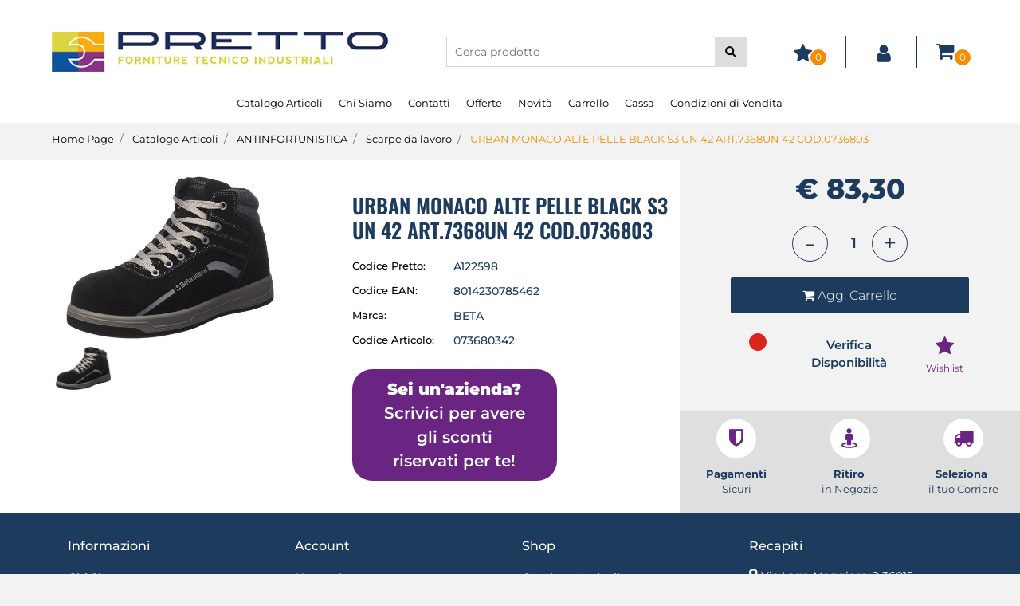

--- FILE ---
content_type: text/html; charset=utf-8
request_url: https://shop.prettosrl.it/it/urban-monaco-alte-pelle-black-s3-un-42-art7368un-42-cod0736803
body_size: 32916
content:
<!DOCTYPE html>
<html lang="it">
	<head>
		<meta charset="UTF-8">
		<meta name="viewport" content="width=device-width, initial-scale=1, shrink-to-fit=no">
		<meta http-equiv="X-UA-Compatible" content="IE=edge" />
		<link rel="canonical" href="https://shop.prettosrl.it/it/urban-monaco-alte-pelle-black-s3-un-42-art7368un-42-cod0736803" />
<meta name="keywords" content="URBAN MONACO ALTE PELLE BLACK S3 UN 42 ART.7368UN 42  COD.0736803" />
<meta name="description" content="URBAN MONACO ALTE PELLE BLACK S3 UN 42 ART.7368UN 42  COD.0736803" />
		<meta name="generator" content="Passweb - Il Cms di Passepartout - https://www.passepartout.net/software/passweb" />
		<title>URBAN MONACO ALTE PELLE BLACK S3 UN 42 ART.7368UN 42  COD.0736803 - Scarpe da lavoro - Pretto - Forniture Tecnico Industriali</title>
<link rel="shortcut icon" href="/Resources/img/pretto_favicon.png" />


		<link rel="stylesheet" href="/Static/2023B.67/Scripts/bootstrap-4.4.1.min.css">
		<link type="text/css" rel="stylesheet" href="/Static/2023B.67/Web/MDBPro/css/mdb.css" />
		<link rel="stylesheet" href="/Static/2023B.67/Scripts/font-awesome-4.7.0.min.css" />
		<link type="text/css" rel="stylesheet" href="/Static/2023B.67/Web/common/css/css_all-responsive.css" />


			<link type="text/css" rel="stylesheet" href="/Themes/custom/style/1/custom.css?1680076763" />
	
			
							<link href="/Themes/custom/style/1/components.css?1643109804" type="text/css" rel="stylesheet" />
						
		
		<link type="text/css" rel="stylesheet" href="/Static/2023B.67/Web/common/css/wizard-theme-responsive/jquery-1.13.3-ui.min.css" />
		<link type="text/css" rel="stylesheet" href="/Static/2023B.67/Web/common/css/jquery.mmenu.all.css" />


<style type="text/css">/************************************//*********REGOLE GENERALI************//************************************/.d-flex>* {max-width:100%;}.d-inline-flex>* {max-width:100%;}input[type="text"],input[type="submit"],input[type="password"],textarea,button,select {  -webkit-appearance: none !important;  -moz-appearance: none !important;  -ms-appearance: none !important;  -o-appearance: none !important;  appearance: none !important;  box-sizing:border-box !important;}body a, body input, .pulsanteTestata i, .pulsanteMegaMenu,.pulsanteTestata .pw-collapse-button,.pulsanteMegaMenu .pw-collapse-button span, a.addtowishlist, a.addtocomparator,a.ecQuickViewComp-Button, .bannerInfo, .pulsanteLogin, .pulsanteLogin i{  -webkit-transition: all 0.5s ease;  -moz-transition: all 0.5s ease;  -o-transition: all 0.5s ease;  transition: all 0.5s ease;}h1,h2,h3,h4,h5,h6 {margin:0px;}a:hover {text-decoration:none !important;}.form-control:focus { border-color: transparent;box-shadow:0 0 0;}.list-group-item {background-color:transparent;}.icoColorata {color:#1d3b5d;}.wizard .testataSticky {position:relative !important;}.stickyContent.pw-sticky {  z-index: 200;  max-width: 100%;  padding-top: 10px;  padding-bottom: 10px;}.sticky-placeholder {height:70px !important;}.testataSticky.pw-sticky {border-bottom:1px solid #1d3b5d;}.testataSticky.pw-sticky .pulsanteMegaMenu {margin-top:0px !important;}.testataSticky.pw-sticky .logoAzienda img {max-height:50px !important;}.rating_content img, .container_rating img {width:24px;height:24px;}/*ELEMENTI DI TESTATA - MENU NAVIGAZIONE*/#r_oc_menu_4 li.list-group-item {border:0px !important;}#r_oc_menu_4 .mm-listview>li:not(.mm-divider):after {border:0px !important;}#r_oc_menu_4 .mm-listview .mm-next:before {border:0px !important;}#r_oc_menu_4 .mm-menu .mm-listview>li .mm-next:after {border-color:#1d3b5d !important;}#r_oc_menu_4.mm-columns .mm-panels>.mm-columns-1 {background-color:#f1f1f1 !important;}#r_oc_menu_4.mm-columns .mm-panels>.mm-columns-2 {background-color:#e8e8e8 !important;}.mm-clear:before,.mm-close:before {right: 12px !important;}.mm-clear:after, .mm-clear:before, .mm-close:after, .mm-close:before {  width: 10px !important;height: 10px !important;}.mm-menu .mm-btn:after, .mm-menu .mm-btn:before,.mm-menu .mm-listview>li .mm-next:after{border-color:#1d3b5d !important;}/*ELEMENTI DI TESTATA - PULSANTI*/.pulsanteTestata:hover .pw-collapse-button {color:#6A2481 !important;}.pulsanteRicerca.pw-collapsed .pw-collapse-button {  background-color:#fff !important;  border:1px solid #f6f6f6;  border-bottom:2px solid #fff;}.pulsanteRicerca.pw-collapsed .pw-collapse-button i {color:#6A2481;}.ricercaTestuale  .form-group {margin-bottom:0px;width:100%;}.chiudiRicerca {cursor:pointer;}.pulsanteMegaMenu:hover .pw-collapse-button span {color:#6A2481 !important;}.userbarComp .form-group {margin-bottom:0px;}/*ELEMENTI DI TESTATA - CARRELLINO MINI WISH COMPARATORE*/.ecMinicartComp .card-body, .ecMiniwishlistComp .card-body, .ecMinicomparatorComp .card-body {padding:0px !important; margin-right:0px !important;}.ecMinicartComp-gotoCart i, .ecMiniwishlistComp-gotoCart i {font-size:25px;}.carrellinoCompleto .cartTestata, .comparatoreCompleto .comparatoreTestata,.wishlistCompleta .wishTestata {  -webkit-transition: all,0.3s,ease-in-out;  -o-transition: all,0.3s,ease-in-out;  transition: all,0.3s,ease-in-out;  margin-left:5px;}.carrellinoCompleto .ecMinicartComp-gotoCart:hover .cartTestata,.comparatoreCompleto .ecMinicomparatorComp-gotoCart:hover .comparatoreTestata, .wishlistCompleta .ecMiniwishlistComp-gotoCart:hover .wishTestata {margin-left:10px;}.carrellinoCompleto .ecMinicartComp-gotoCart:hover, .comparatoreCompleto .ecMinicomparatorComp-gotoCart:hover, .wishlistCompleta .ecMiniwishlistComp-gotoCart:hover {background-color: #008ea0 !important;}.pulsanteLinkOrdine i {  -webkit-transition: all,0.3s,ease-in-out;  -o-transition: all,0.3s,ease-in-out;  transition: all,0.3s,ease-in-out;}.pulsanteLinkOrdine {  -webkit-transition: all,0.3s,ease-in-out;  -o-transition: all,0.3s,ease-in-out;  transition: all,0.3s,ease-in-out;}.pulsanteLinkOrdine:hover {background-color: #6A2481 !important;}.pulsanteLinkOrdine:hover i {margin-right:10px;}/*TITOLI SEZIONI*/.titoloSezione {padding-top:10px;padding-bottom:10px;}.carousel-title {  background-color: #1d3b5d;  height: 1px;  text-align: center;  position: relative;  margin: 20px 0;}.carousel-title span:nth-child(1) {  position: relative;  top: -12px;  background-color: #f2f2f2;  padding: 5px 30px;  text-transform: uppercase;  font-size: 18px;}.carousel-title span:nth-child(2) {  font-size: 13px;  position: absolute;  top: -18px;  right: 0;}.carousel-title span:nth-child(2):hover {color:#6A2481;}.titoloSezioneH1{  background-color: #1d3b5d;  height: 8px;  text-align: center;  position: relative;  margin: 0 auto 20px;}.titoloSezioneH1 h1 {  display:inline-block;   margin-bottom: 17px;  position: relative;  top: -22px;  padding: 5px 30px;  font-weight: 400;  font-size: 25px;  color:#1d3b5d;}/*CHI SIAMO*/.wrapperConuter, .iconaScelta {    font-size: 60px;    width: 200px;    margin: 0px auto;    color: #fff;    background-color: #6A2481;    height: 200px;    line-height: 200px;    border-radius: 50%;}.testoCounter {    margin-top: 20px;    display: block;    font-size: 35px;}.iconaScelta {color:#6A2481; background-color: #fff;font-size:80px;}.iconaUser {background-color: #f2f2f2;}/*ELEMENTI ECOMMERCE*/.aggCarrelloCentrato .row-quantity > div {  display: -webkit-box!important;  display: -ms-flexbox!important;  display: flex!important;  flex-wrap:wrap;  }/*DETTAGLI NEGOZIO*/.sliderNegozio .slick-prev, .sliderNegozio .slick-next {    bottom: 80px !important;    top: auto !important;}@media (max-width: 767px) {.sliderNegozio .sliderComp-thumb {display: none;}}/************************************//***********CORPO PAGINA*************//************************************//*HOME - BANNER*/.pulsanteAcquista {  display: inline-block;  color: #1d3b5d;  background-color: #fff;  padding: 10px 20px;}/*CATALOGO ARTICOLI*/.tabsCatalogo .nav-tabs {  width: calc(100% - 20px) !important;   margin-left: 10px;}.labelAggiungiWishlist, .labelAggiungiComparatore, .labelQV, .labelCondividi {  font-size:12px;  display:inline-block;  float: left;  width: 100%;}a.ecQuickViewComp-Button:hover, .pulsanteCondividi .pw-collapse-button:hover{color:#6A2481 !important;}/*PANNELLO RICERCA ARTICOLI*/.pannelloRicerca .formControl {margin-right:0px !important;}.ui-slider-horizontal {background-color:#fff !important;}/*SCHEDA PRODOTTO - CAMPIONARIO*/.campionario .ecFieldaddtocartCompSizeExtend-quantity > div {    -ms-flex: 0 0 100%;    flex: 0 0 25%;    max-width: 25%;    text-align:center;}.campionario .ecFieldaddtocartComp input {  float: left;  width: 30px;  display: inline-block;}/*SCHEDA PRODOTTO - CONFIGURATORE*/.configuratore > div {  display: -webkit-box!important;    display: -ms-flexbox!important;    display: flex!important;    width: 100%;}.configuratore > div > .row {width:50%;}label.dd-selected-text {margin-bottom:0px;}.configurator_control .dd-select {background-color:#fff !important;}.configuratorTable {border-collapse:unset;}/*CARRELLO*/.ecCartCustomComp-cartTableRow > div:not(.ecCartCustomComp-autocomplete) {padding:15px !important;}.ecCartCustomComp-cartTableRow.noeditable {padding-top: 0px !important;padding-bottom: 0px !important;}.ecCartCustomComp-cartTableRow.noeditable > div {padding:0px !important;}.ecCartCustomComp-cartTableRow.noeditable .ecCartCustomComp-cartButtonCol {display:none;}.ecCartCustomComp-cartTableRow.noeditable.costproduct .nascondiInfoArticolo {display:none !important;}/*CARRELLO - SELEZIONE REGALO*/.ecGiftselectionComp-cells div:nth-child(2) {    -ms-flex: 0 0 100%;    flex: 0 0 100%;    max-width: 100%;}.ecGiftselectionComp-cells ul.slick-dots {display:none !important;}.selezioneRegalo .slick-dotted.slick-slider {margin-bottom: 0 !important;}/*CHECKOUT*/.ecCheckoutCustomComp-totalarticles {    -ms-flex: 0 0 40%;    flex: 0 0 40%;    max-width: 40%;    margin-left: auto;    border-top: 1px solid;    padding-top: 10px;}.ecCheckoutCustomComp-checkoutTableRow > div {padding:15px !important;}/*ORDINI*/.ecOrdersComp .row div:first-child {padding-right:0px;z-index:50;}.ecOrdersComp .row div:last-child {padding-left:0px;}.showMoreResponsiveContainer a {  display:inline-block;  width:100%;  padding-top:8px;  padding-bottom:8px;  background-color:#1d3b5d;  color:#fff;}/*WISHLIST*/.ecWishlistCustomComp-wishlistDetailTableRow > div {padding:15px !important;}/*REGISTRAZIONE - INDIRIZZO SECONDARIO*/.indirizzo-secondario {display:none;}.show {display:block !important;}/*PROFILO UTENTE*/.tabProfilo li.nav-item:first-child {margin-left:auto;}.tabProfilo li.nav-item:last-child {margin-right:auto;}.tabProfilo li.nav-item:last-child a {border-right:0px !important;}.addresses-panel .card-body, .addresses-panel li.list-group-item {padding-left:0px;}.useraddressbookComp .address span {font-size:18px;}.useraddressbookComp .address a {font-size: 18px;}.useraddressbookComp .address a:hover {color:#e76000;border-color:#e76000;}#address-add-submit, #address-edit-submit {width:48% !important;margin-right:2%;}#address-cancel-submit {width:48% !important;margin-left:2%;}/*ORDINI*/.ecOrdersComp .content {padding-left:10px;}.ecRmaCustomComp-rmaTableRow > div {padding:15px !important;}.ecRmaCustomComp-section.number5 .title {display:none;}/*CMS*/.keepreading a:hover {background-color:#6A2481 !important;}.cmsTimeperiodsmenuComp a:hover {color:#6A2481 !important;}.cmstablecalendar td, .cmstablecalendar th {    border: 1px solid #1d3b5d !important;}/*Risultati Ricerca*/a.full_uri:hover {color:#6A2481;}/*PULSANTI OPZIONE*//*Freccia Torna su*/.pulsanteOpzioni{  display: none;  position: fixed;  right: 30px;  width: 50px;  height: 50px;  z-index: 100;  text-decoration: none;  background-color: #e76000;  line-height: 45px;  text-align: center;  font-size: 30px;  border-radius: 50%;}.arrowUp {bottom: 75px;}.pulsanteOpzioni a {color:#fff;}.pulsanteOpzioni:hover {background-color:#6A2481 !important;}/**********************************//*************PIEDE**************//******************************/.mcSubscriptionComp-formfields  {width:100%;}.icoServizi > i{    background-color: #f2f2f2;    font-size: 25px;    width: 50px;    height: 50px;    line-height: 50px;    border-radius: 50%;}.icoServizi.icoServiziTestata > i {background-color: #fff !important;}/**********************************//******** MEDIA QUERY ***********//******************************//* REGOLE VALIDE PER  RISOLUZIONI >= 576px */@media (min-width: 576px) {  }/* REGOLE VALIDE PER  RISOLUZIONI >= 768px */@media (min-width: 768px) { .bs-container {max-width: 768px;}}/* REGOLE VALIDE PER  RISOLUZIONI >= 992px */@media (min-width: 992px) {  .bs-container { max-width: 1024px;}  .colonnaPulsanti {-ms-flex-pack: end!important;justify-content: flex-end!important;}  .wrapperFiltri .pw-collapse-target {display:block;opacity:1;}  .wrapperFiltri .pw-collapse-button {display:none;}}/* REGOLE VALIDE PER  RISOLUZIONI >= 1200px */@media (min-width: 1200px) {.bs-container {max-width: 1140px;}.testataSticky.pw-sticky .nomeAzienda {display:block !important;}/*SCHEDA PRODOTTO*/.ecProductComp .aggCarrelloCC {display:none;}.ecProductComp .aggCarrelloProdotto {display:block;}.ecProductComp.structureproduct .aggCarrelloCC, .ecProductComp.boxproduct .aggCarrelloCC{display:block;}.ecProductComp.structureproduct .aggCarrelloProdotto,.ecProductComp.boxproduct .aggCarrelloProdotto {display:none;}}/* REGOLE VALIDE PER  RISOLUZIONI >= 1500px */@media (min-width: 1500px) {.bs-container {max-width: 1440px;}}/* REGOLE VALIDE PER  RISOLUZIONI >= 1700px */@media (min-width: 1700px) {.bs-container {max-width: 1600px;}}/* REGOLE VALIDE PER  RISOLUZIONI < 1200px */@media (max-width: 1199px) {   /*CARRELLO*/  .ecCartCustomComp-col-items, .ecCartCustomComp-col-totals {-ms-flex: 0 0 100%;flex: 0 0 100%;max-width: 100%;  }}@media (max-width: 991px) {   /*SCHEDA PRODOTTO*/  .aggCarrelloSchedaSmall {    position: fixed;bottom: 0;z-index: 500;left: 0;width: 100% !important;background-color: #1d3b5d;padding: 10px;margin:0px !important;  }  .aggCarrelloSchedaSmall .addtocart {box-shadow:none !important;padding-left:0px !important;padding-right:0px !important;}  .aggCarrelloSchedaSmall .addtocart:hover {background-color: #1d3b5d !important;}    .aggCarrelloSchedaSmall input.qtyminus, .aggCarrelloSchedaSmall input.qtyplus {color:#fff !important;}  .aggCarrelloSchedaSmall .ecFieldaddtocartCompSizeMinimal-labelsize {color:#fff !important;}  .aggCarrelloSchedaSmall .ecFieldaddtocartCompSizeMinimal-quantity {border-top: 1px solid #fff;padding-top: 5px;margin-top:5px !important;  }}/* REGOLE VALIDE PER  RISOLUZIONI <= 1024px */@media (max-width: 1024px) { /*DISABILITA AUTOZOOM IN IOS*/input[type="color"],input[type="date"],input[type="datetime"],input[type="datetime-local"],input[type="email"],input[type="month"],input[type="number"],input[type="password"],input[type="search"],input[type="tel"],input[type="text"],input[type="time"],input[type="url"],input[type="week"],select, select:focus,textarea {font-size: 16px !important;}/*ELEMENTI TESTATA*/.wrapperPulsantiTestata {width:60% !important;}.menuCategoriaTestata a {font-size: 13px !important;}/*CATALOGO ARTICOLI*/.grigliaCatalogo {padding-left:15px !important;padding-right:15px !important;}/*.ecCatalogComp-sort label, .ecCatalogComp-pageelement label,.ecCatalogComp span.labelAggiungiCarrello{display:none;}*/.ecCatalogComp-sort label, .ecCatalogComp-pageelement label{display:none;}.catalogoFull .ecCatalogComp-pagingsort {display:none;}.ecCatalogComp-pageelement {margin-right:0px !important;}}/* REGOLE VALIDE PER  RISOLUZIONI <= 992x */@media (max-width: 992px) {   /*TESTATA*/    .pulsanteTestata i {font-size:21px !important;}  .contenitoreCartTestata {  width: auto !important;  margin-right: 10px !important;  margin-left: 5px!important;  }  .cartTestata .pw-collapse-target {width:100% !important;right: 0 !important;margin: 0 !important;}  /*SCHEDA PRODOTTO*/    .configuratore > div {flex-direction: column !important;}  .configuratore > div > .row {width:100% !important;padding-left:2%;}    /*CATALOGO ARTICOLI*/  .ecCatalogComp-sort {margin-right:0px !important;}  .scontoProdotto .labelprice {display:none !important;}  .scontoProdotto .discount {  width: 60px !important;  height: 60px !important;  line-height: 60px !important;  font-size: 20px !important;  }    /*CARRELLO*/  .ecCartCustomComp-section.number3, .ecCartCustomComp-section.number4 {display:none;}  /*WISHLIST*/  .ecWishlistCustomComp-section.number3  {display:none;}  /*RESO MERCE*/  .ecRmaCustomComp-section.number3, .ecRmaCustomComp-section.number4 {display:none;}  .ecRmaCustomComp-section .title {display:none;}  .ecRmaCustomComp-rmaTotal {width:100% !important;}    }/* REGOLE VALIDE PER  RISOLUZIONI COMPRESE TRA 769 px e 1440px*/@media (min-width:769px) and (max-width: 1440px) {  /*CATALOGO ARTICOLI*/  .catalogo2Colonne .ecCatalogComp-cell {  -ms-flex: 0 0 33.3333%;  flex: 0 0 33.3333%;  max-width: 33.3333%;  }  .imgArtiCatGri img {max-height:120px !important;}  .wrapperImgArtCatGri {height:220px !important;}}/* REGOLE VALIDE PER  RISOLUZIONI <= 768px */@media (max-width: 768px) {  /*MENU NAVIGAZIONE*/  #r_oc_menu_4 {max-width:340px !important;}  #r_oc_menu_4.mm-columns .mm-panels>.mm-columns-1 {  -webkit-transform: translate(0,0);  -ms-transform: translate(0,0);  transform: translate(0,0);  -webkit-transform: translate3d(0,0,0);  transform: translate3d(0,0,0);  width:100% !important;  }  #r_oc_menu_4.mm-columns .mm-panels>.mm-columns-2 {  -webkit-transform: translate(0,0);  -ms-transform: translate(0%,0);  transform: translate(0,0);  -webkit-transform: translate3d(0,0,0);  transform: translate3d(0,0,0);  width:100% !important;  }  #r_oc_menu_4.mm-columns .mm-panels>.mm-columns-1 {background-color:#fff !important;}  #r_oc_menu_4.mm-columns .mm-panels>.mm-columns-2 {background-color:#fff !important;}    .wrapperSubtotale {border-left:0px !important; background-color: #f6f6f6;border-radius: 3px;}    /*CATALOGO*/  .filtriOc {bottom: 100px; !important}  .ecCatalogComp-sort label {display:none;}    /*SCHEDA PRODOTTO*/    .imgProdotto .carousel-control-prev, .imgProdotto .carousel-control-next {  border-radius:5px !important;bottom:0 !important;width:35px !important;height:35px !important;  }  .imgProdotto .carousel-control-prev > i, .imgProdotto .carousel-control-next > i {  line-height: 35px !important;font-size: 20px !important;  }    /*CARRELLO*/    .ecCartCustomComp-cartButtonCol-container {height:auto !important;}  .ecCartCustomComp-cartButtonCol-container .addwishlistcartitem,   .ecCartCustomComp-cartButtonCol-container .removecartitem {  border: 1px solid;  width:98%;  }  .ecCartCustomComp-cartButtonCol-container .addwishlistcartitem {margin-right:2%;}  .ecCartCustomComp-cartButtonCol-container .removecartitem {margin-left:2%;}    /*ORDINE*/  .ecCheckoutCustomComp-checkoutFooterSubtotal, .ecCheckoutCustomComp-checkoutFooterCosts, .ecCheckoutCustomComp-checkoutFooterShipping,  .ecCheckoutCustomComp-checkoutFooterBank, .ecCheckoutCustomComp-checkoutFooterStamp, .ecCheckoutCustomComp-checkoutFooterTax,  .ecCheckoutCustomComp-checkoutFooterRebateDiscount, .ecCheckoutCustomComp-checkoutFooterRebate, .ecCheckoutCustomComp-checkoutFooterEnasarco,  .ecCheckoutCustomComp-checkoutFooterTotal  {width:100% !important;}    .ecCheckoutCustomComp-totalarticles {  -ms-flex: 0 0 100%;  flex: 0 0 100%;  max-width: 100%;  }    /*WISHLIST*/    .ecWishlistCustomComp-cartButtonCol-container {height:auto !important;}  .ecWishlistCustomComp-cartButtonCol-container .addwishlistitem,   .ecWishlistCustomComp-cartButtonCol-container .removewishlistitem {  border: 1px solid;  width:98%;  margin-bottom:15px;  margin-top:15px;  }  .ecWishlistCustomComp-cartButtonCol-container .addwishlistitem {margin-right:2%;}  .ecWishlistCustomComp-cartButtonCol-container .removewishlistitem {margin-left:2%;}    /*PIEDE*/    .centrato-md-down {text-align:center !important;margin-bottom:10px !important;}  .iscrizioneNewsletter .mcSubscriptionComp-form {  -ms-flex-direction: column!important;  flex-direction: column!important;  }    .iscrizioneNewsletter .formfield_field input[type=text] {border-right:0px solid #b3b3b3 !important;}  .iscrizioneNewsletter .formfield_button input {width:100% !important;}  .arrowUp {bottom:15px !important;right:10px !important;width:40px;height:40px;line-height:35px;}    .colonnaOpzioni {  border: 0px !important;  margin-bottom: 15px;  }  .inEvidenza {padding-left:0px !important;padding-right:0px !important;}}/* REGOLE VALIDE PER  RISOLUZIONI < 768px */@media (max-width: 767px) {  /*TESTATA*/  .colonnaLogo{padding-left: 10px !important;}  .colonnaPulsanti{padding: 0px 10px !important;}  .pulsanteRicerca {padding-left: 0 !important;margin-left: auto !important;}  .logoAzienda {max-width:45% !important;}  .servizio {     display: -webkit-box!important;  display: -ms-flexbox!important;  display: flex!important;  }  .icoServizi {width:auto !important;}  .testoServizio {display:none;}  .titoloServizio {text-align:left !important;border-bottom:1px solid #1d3b5d;}  .titoloServizio h3 {font-size:14px !important;}    /*TITOLO SEZIONI*/  .carousel-title span:nth-child(1) {top: -26px;line-height: 27px;background-color: transparent;}  .carousel-title span:nth-child(2) {top: 15px;width: 100%;}    /*HOME PAGE*/  .colonnaApp {padding:0px !important;}    /*SCHEDA PRODOTTO*/  .pulsantiExtraProdotto {-ms-flex-direction: column!important;flex-direction: column!important;}  .pulsantiExtraProdotto .ecFieldaddtocartComp  {margin-bottom:20px;}  .pulsantiExtraProdotto .ecFieldaddtowishlistComp {margin-left:auto !important;}  .pulsantiExtraProdotto .ecFieldaddtocomparatorComp  {margin-right:auto !important;}  .infoPagamenti, .infoSpedizioni {text-align:center !important;}  .infoPagamenti {margin-bottom:15px;}    /*CARRELLO*/  .articoliDaFile form {flex-direction:column;}  .articoliDaFile .form-control-file {width:100%;}  .articoliDaFile .formfield_button {margin-top:0px !important;margin-bottom:10px !important;}  .articoliDaFile input[type=submit] {margin:0px !important;width:100%;}  .contenitoreIntestazione, .wrapperIntestazione {padding-left:0px !important;padding-right:0px !important;}  .wrapperIntestazione {flex-direction:column;text-align:center;padding-top:0px !important;}  .wrapperIntestazione .titoloIntestazione {  color: #1d3b5d !important;  font-size: 16px !important;  background-color: #fff;  width: 100%;  line-height: 50px;  margin-bottom: 20px;  border-bottom: 1px solid #ccc;  border-top: 1px solid #ccc;  }    .wrapperIntestazione .assistenzaClienti {margin-bottom: 10px;width: 90%;}  .ecCartCustomComp, .ecCartCustomComp-col-items {padding-left:0px !important;padding-right:0px !important;}  .ecCartCustomComp-cartTableRow  {  box-shadow:none !important;  border-bottom: 1px solid #ccc !important;  border-top: 1px solid #ccc !important;  }   .ecCartCustomComp-cartAction, .ecCartCustomComp-cartButton {flex-direction:column;}  .ecCartCustomComp-cartAction > div, .ecCartCustomComp-cartButton > div,  .ecCartCustomComp-cartAction > div a, .ecCartCustomComp-cartButton > div a   {width:100% !important;}  .ecCartCustomComp-cartAction, .ecCartCustomComp-cartButton {width: 90%;margin-left: 5%;}  .ecCartCustomComp-checkoutLink, .ecCheckoutCustomComp-checkoutFooter {  position: fixed;  z-index: 900;  bottom: 0;  width: 100% !important;  left: 0;  }  .ecCartCustomComp-checkoutLink a, .ecCheckoutCustomComp-checkoutFooter a   {font-size: 18px !important;line-height: 50px;}      /*ORDINE E REGISTRAZIONE*/  .wrapperOrdine, .ecCheckoutCustomComp, .ecCheckoutCustomComp .section   {padding-left:0px !important;padding-right:0px !important;}  .ecCheckoutCustomComp div[class*="col-"] {margin-bottom:0px !important;}  .ecCheckoutCustomComp {border:0px !important;border-bottom:1px solid #ced4da !important;}  .ecCheckoutCustomComp .card-body {padding:0px !important;margin-bottom:0px !important;}  .ecCheckoutCustomComp-accordion, .ecCheckoutCustomComp-order {margin:0 !important;}  .ecCheckoutCustomComp-accordion > div {padding:0 !important; margin-bottom:0px !important;}  .ecCheckoutCustomComp .tableExternalRef label {  line-height: 20px !important;  background-color: transparent !important;  width: 100% !important;  }  .ecCheckoutCustomComp .tableExternalRef input {  border-left:1px solid #ced4da !important;  border-right:1px solid #ced4da !important;  }  ul.ecCheckoutCustomComp-itemsShipping {margin-bottom:0px !important;}  .ecCheckoutCustomComp-linkconfirmckeckout {  position: fixed;  z-index: 900;  bottom: 0;  width: 100% !important;  left: 0;  }  .ecCheckoutCustomComp-precheckouttotal {  margin-top:20px;  padding-top:20px;  border-top:1px solid #ced4da;  padding-left:10px !important;padding-right:10px !important;   }  .ecCheckoutCustomComp-linkconfirmckeckout a {margin-bottom: 0 !important;line-height: 50px;}    .gridUserInfo .ColumnComp {padding:0px 10px !important;min-height:0px !important;}  .userregistrationComp .textfieldComp-field label, .userregistrationComp .selectfieldComp-field label,  /*.userregistrationComp .passwordfieldComp-field label*/  {display:none !important;}  .userregistrationComp .form-group {margin-bottom:0px !important;}  .userregistrationComp input[type="text"], .userregistrationComp input[type="email"], .userregistrationComp select,  .ecCheckoutCustomComp textarea, .ecCheckoutCustomComp input[type="text"], .ecCheckoutCustomComp input[type="email"],  .userregistrationComp input[type="password"]{  border-top: 0px !important;  border-left: 0px !important;  border-right: 0px !important;  }  .gridUserInfo {padding-top:0px !important;padding-bottom:0px !important;margin-bottom:0px !important;}  .userregistrationComp .textfieldComp-error {padding-left:20px;}  .intestazioneSezioniForm, .ecCheckoutCustomComp-accordion .card-body .title {  border-bottom: 1px solid #ced4da !important;  background-color: #f2f2f2;  line-height: 50px;  padding-left: 20px !important;  font-weight: bold !important;  padding-bottom:0px !important;  margin-bottom: 0px !important;  font-size:18px !important;  font-variant:none !important;  }  .accounttype {border-bottom: 1px solid #ced4da !important;margin-bottom:0px !important;}    .userregistrationComp {border-top:1px solid #ced4da !important;}  .wrapperRegistrazione, .userregistrationComp {padding:0px !important;}  .userregistrationComp .filefieldComp label {  padding-bottom: 5px;  padding-top: 5px;  padding-right: 15px;  font-size: 12px !important;  color: #000;  width: 100%;  text-align: right;  font-size:12px;  }  .userregistrationComp .filecontrol {border-left: 0px;border-right: 0px;}  .userregistrationComp .checkIndirizzoSecondario {border-bottom:1px solid #ced4da !important;}  .colPrivacySito, .colPrivacy2, .colNewsletter {margin-bottom:0px !important;}  .wrapperPrivacySito, .wrapperPrivacy3 {  background-color: #fff !important;  border-top: 1px solid #ced4da;  border-bottom: 1px solid #ced4da;  }  .userregistrationComp .formfield_button {  position: fixed;  bottom: 0;  z-index: 500;  width: 100%;  margin: 0px;  }  .userregistrationComp .captchafieldComp {padding-bottom: 20px;border-bottom:1px solid #ced4da;}  .userregistrationComp .formfield_button input[type="submit"] {  margin-bottom: 0 !important;  font-size: 18px !important;  line-height: 50px;  }    /*PROFILO*/  .userprofileComp  {  padding:0px !important;  margin-top:0px !important;  border-top:0px !important;  margin-bottom:100px !important;  }  .userprofileComp .textfieldComp-field label, .userprofileComp .selectfieldComp-field label,  .userprofileComp .passwordfieldComp-field label, .userprofileComp .filefieldComp-field label  {width: 100%;font-size: 11px !important;color: #000;padding-right: 15px;text-align:right;}  .userprofileComp .filefieldComp-field label, .userprofileComp .passwordfieldComp-field label  {text-align:right;}  .userprofileComp .form-group {margin-bottom:0px !important;}  .userprofileComp input[type="text"], .userprofileComp select,  .userprofileComp textarea, .userprofileComp input[type="text"],  .userprofileComp input[type="password"], .userprofileComp input[type="email"]  { border-top: 0px !important;  border-left: 0px !important;  border-right: 0px !important;  }  .userprofileComp .filecontrol {border-left: 0px !important;border-right: 0px!important;border-top: 0px!important;}  .userprofileComp .formfield_button {  position: fixed;  bottom: 0;  z-index: 500;  width: 100%;  margin: 0px;  }  .userprofileComp .formfield_button input[type="submit"] {  margin-bottom: 0 !important;  font-size: 18px !important;  line-height: 50px;  }    /*RUBRICA INDIRIZZI*/  .addresses-panel .card-body {padding:0px;}  .addresses-panel .address-add {  width: 90% !important;  display: inline-block;  text-align: center;margin-left: 5%;  margin-bottom:20px;  }  .addresses-panel .list-group-item {padding:0px !important;}  .addresses-panel .address {  width: 100% !important;  box-shadow: none !important;  border-top: 1px solid #dcdcdc;  border-bottom: 1px solid #dcdcdc !important;  }  .address-legend {  border-bottom: 1px solid #ced4da !important;  background-color: #f6f6f6;  line-height: 50px;  padding-left: 20px !important;  font-weight: bold !important;  padding-bottom:0px !important;  margin-bottom: 0px !important;  font-size:18px !important;  font-variant:none !important;  }    .useraddressbookComp  .edit-panel {  padding: 0px !important;  padding-top: 0px !important;  box-shadow: none !important;  border-left: 0px !important;  min-height: 0px !important;  }    .useraddressbookComp .edit-form label  {  width: 100%;  font-size: 11px !important;  color: #000;  padding-right: 15px;  text-align:right;  }    .useraddressbookComp .edit-form .form-group {margin-bottom:0px !important;}  .useraddressbookComp .edit-form input[type="text"],   .useraddressbookComp .edit-form select  { border-top: 0px !important;  border-left: 0px !important;  border-right: 0px !important;  }  #address-edit-submit, #address-add-submit, #address-cancel-submit {margin-bottom:20px;}    /*WISHLIST*/  .wishlistComp-main > div:nth-child(1), .wishlistComp-main > div:nth-child(2) {  padding-left: 0px !important;  padding-right: 0px !important;  }  .ecWishlistCustomComp-wishlistDetailHead .title {padding-left:20px;}  .ecWishlistCustomComp-wishlistDetailTableRow {  box-shadow:none !important;  border-top:1px solid #dcdcdc !important;  border-bottom:1px solid #dcdcdc !important;  }    .ecWishlistCustomComp-wishlistDetailAction {flex-direction:column;}  .ecWishlistCustomComp-wishlistDetailAction > div, .backwishlist {width: 90%;margin-left: 5%;}  .ecWishlistCustomComp-wishlistCart a, .ecWishlistCustomComp-wishlistUpdate a,  .ecWishlistCustomComp-wishlistEmpty a  {width:100% !important;margin-bottom:15px;line-height:35px;}  .ecWishlistCustomComp-cart {  padding-left: 10px !important;  padding-right: 10px !important;  box-shadow:none !important;  }  .ecWishlistCustomComp-wishlistTable {  box-shadow:none !important;  border-bottom:1px solid #dcdcdc !important;  }    /*ORDINI*/  .wrapperOrdini {padding-left:0px !important;padding-right:0px !important;}  .ecOrdersComp > .row {margin:0px !important;}  .ecOrdersComp-orders {margin-bottom:0px !important;border-bottom:10px !important;}  .ecOrdersComp-orderTableRow:nth-child(even){background-color:#fff !important;}  .ecOrdersComp-orders {  background-color:transparent !important;  padding-left:0px !important;  border-left:0px !important;  border-top:0px !important;  }  .ecOrdersComp-orderTableRow {  background-color: #fff !important;  padding-left:10px !important;  padding-right:10px !important;  margin-bottom:10px !important;  border-top:1px solid #dddddd;border-bottom:1px solid #dddddd;  }  .ecOrdersComp-orderTableRow .title, .ecOrdersComp-orderTableRow .content {  border:0px !important;   margin-right:8px;  float:left;  }  .ecOrdersComp-orderViewCol .title {display:none;}  .ecOrdersComp-orderViewCol .content {  width: 100%;  text-align: right;  margin:0px !important;  padding:0px !important;  }  .ecOrdersComp-orderViewCol .content i {padding:8px;border:1px solid;border-radius:4px;}  .legendaOrdini {text-align:center !important;}  .ecOrdersComp .row div:not(.ecOrdersComp-orderTableRow ):last-child,   .ecOrdersComp .row div:not(.ecOrdersComp-orderTableRow ):first-child {  padding-left:0px !important;  padding-right:0px !important;  }    /*RESO MERCE*/  .wrapperReso {padding:0px !important;}  .ecRmaCustomComp {border-top: 1px solid #dcdcdc !important;border-bottom: 1px solid #dcdcdc !important;}  .ecRmaCustomComp-rmaFooter {  position: fixed;  bottom: 0;  z-index: 500;  width: 100%;  margin: 0px;  left: 0;  margin-bottom: 0px !important;  }  .ecRmaCustomComp-rmaFooter a {  font-size: 18px !important;  padding-bottom: 5px !important;  padding-top: 5px !important;  line-height: 50px;  }    /*COMPARATORE*/  .wrapperComparatore, .ecAcomparatorComp {padding:0px !important;}  .ecAcomparatorComp {border-top:1px solid #dcdcdc !important;}  .ecAcomparatorComp-comparatorTable > thead > tr > th {min-width:200px !important;}  .ecAcomparatorComp .labelAggiungiCarrello {display:none;}    /*BLOG*/  .infoPost {  -ms-flex-direction: column!important;  flex-direction: column!important;  }    .colonnaArchivio {padding:5px !important;}  .cmsNewsarchiveComp-row > div {  box-shadow:none !important;  padding-bottom: 10px !important;  padding-top: 10px !important;  }  .grigliaNews {padding:0px !important;}  .colonnaImgNews {padding-right:0px !important;}  .colonnaImgNews  .cmsFieldsummaryComp  {margin-top:0px !important;padding-left:5px;}  .colonnaNews {padding-left:5px !important;padding-right:5px !important;}  .colonnaNews .cmsFieldtitleComp a {font-variant: none !important;font-size: 15px !important;padding: 0 !important;}}/* REGOLE VALIDE PER  RISOLUZIONI < 576px */@media (max-width: 576px) {  /*HOME PAGE*/  .slide1 {background-image: url(/Resources/TechShop/TimeToShop/image/slide1-small.jpg) !important;}  .slide2 {background-image: url(/Resources/TechShop/TimeToShop/image/slide2-small.jpg) !important;}  .slide3 {background-image: url(/Resources/TechShop/TimeToShop/image/slide3-small.jpg) !important;}  .slide4 {background-image: url(/Resources/TechShop/TimeToShop/image/slide4-small.jpg) !important;}}/**********************************************//********* POP UP DI AVVISO PASSWEB**********//******************************************/.wizard div.jGrowl {height: auto;background-color: transparent;}.wizard div.jGrowl div.jGrowl-notification {display:inline-block;}div.jGrowl {height: 100%;background-color: rgba(0, 0, 0, 0.4);}body>div.jGrowl.center .jGrowl-notification {margin-top:5%;border-radius: 0px;color:#000;}.jgrowlblack {  max-width: 650px !important;  padding: 20px !important;  box-sizing: border-box !important;  width: auto !important;  /*aggiunta per gestire scroll in casdo di più articoli nel popup*/  height: 436px;  overflow-y: auto;}div.message {float:left;width:100%;font-size:14px !important;}.jgrowlblack .row>[class*="col-"] {margin-bottom:10px;}.jgrowlblack .close i {    width: 30px;    height: 30px;    text-align: center;    line-height: 30px;    border-radius: 50%;    background-color: #6A2481;    color:#fff;}.popupAggiunta{  overflow-y: auto;  height: 350px !important;}.titoloPopUp, .prezzoPopUp {text-align: center;color:#1d3b5d;}.titoloPopUp {margin-top:-35px;margin-bottom:20px;}.titoloPopUp hr {width: 100px;}.prezzoPopUp {font-size:2rem;color:$$Oro$$ !important;}.titoloPopUp .labelTitolo {margin-bottom:0px;}.titoloPopUp .valoreTitolo {color:#000;}.imgPopUp {text-align:center;}.imgPopUp img {max-width:200px;}a.pulsantePopUp {  display: inline-block;  width: 100%;  float: left;  line-height: 40px;  margin-bottom: 8px;  font-size:15px;  padding: 0px 20px;  color:#fff !important;  background-color:#1d3b5d;  border-radius:3px;}@media (max-width:768px) {.imgPopUp img {max-width:100px!important;}.jgrowlblack {height:410px!important;}}a.pulsantePopUp i{margin-right:10px;}a.pulsantePopUp:hover {background-color:#6A2481 !important;}/*FINE GESTIONE POP UP DI AVVISO PASSWEB*/.testataSticky button:hover span{color: #6A2481 !important;}.testataSticky .pw-collapsed button span{color: #6A2481 !important;}/*sistema il check ricordami della pagina richiesta autenticazione *//*.custom-control-input {        top: 6px;    left: 1px;    z-index: 1!important;    opacity: 0!important;}*/.stile-link {font-weight: bold!important;  text-decoration: underline!important;  margin-left: 5px;  margin-right: 5px;}@media (max-width:768px) {.pulsanteOpzioni { display: none!important;}}.ecCheckoutCustomComp input[type=checkbox], .ecCheckoutCustomComp input[type=radio] {transform: scale(1.4);}.ecCheckoutCustomComp .alert.alert-info {color: #0e1d42;    background-color: #dddddd;    border-color: #dddddd;}.form-control:focus {        border-color: #ced4da;}/* pagina offerte pulsante aggiungi al carrello */@media (min-width:992px) and (max-width:1500px){.ecCatalogsearchresultsboxComp-cells a.addtocart .labelAggiungiCarrello {  display: none;}.ecCatalogsearchresultsboxComp-cells a.addtocart{padding: 0 15px;}}@media (min-width:1500px) and (max-width:1700px){.ecCatalogsearchresultsboxComp-cells a.addtocart .labelAggiungiCarrello {  font-size: 14px;}}/* pagina catalogo pulsante aggiungi al carrello */@media (min-width:768px) and (max-width:1200px){.ecCatalogComp-cells a.addtocart .labelAggiungiCarrello {  display: none;}/*.ecCatalogComp-cells a.addtocart{padding: 0 15px;}*/}@media (min-width:1200px) and (max-width:1440px){.ecCatalogComp-cells a.addtocart .labelAggiungiCarrello {  font-size: 14px;}}@media (min-width:1440px) and (max-width:1500px){.ecCatalogComp-cells a.addtocart .labelAggiungiCarrello {  display: none;}}@media (min-width:1200px) and (max-width:1499px){  .ecOfferboxComp-cells .labelAggiungiCarrello {display: none;  }}.ecFieldfiltertreeviewComp ul li {position: relative;}.ecFieldfiltertreeviewComp ul > li > a.btn-accordion {top: 0;}.wrapperFiltri button.collapsed {background-color: #6A2481!important;}.wrapperFiltri.pw-collapsed button {background-color: #1d3b5d!important;}@media (max-width: 992px){.triangolo {right: 137px!important;}}/* doppia colonna nel catalogo */@media (max-width: 768px){.catalogo2Colonne .ecCatalogComp-cell,.catalogo2Colonne .ecCatalogsearchresultsboxComp-cell {  flex: 0 0 50%!important;    max-width: 50%!important;}.catalogo2Colonne .ecCatalogComp-cell .labelAggiungiCarrello,.catalogo2Colonne .ecCatalogsearchresultsboxComp-cell .labelAggiungiCarrello {display: none;}.catalogo2Colonne .ecCatalogComp-cell i.fa-shopping-cart,.catalogo2Colonne .ecCatalogsearchresultsboxComp-cell i.fa-shopping-cart{padding: 0 15px;}}.ecCheckoutCustomComp .alert.alert-info {display:block!important;}@media (max-width:992px) {  .boxFiltro {margin-top:-45px;}}/*****STILE BOTTONI SHARER*****/.sharer {    background-color:unset!important;    border:unset!important;  }  .sharer:focus {    box-shadow:none!important;  }.sharer i {    font-size:30px!important;  }  .facebook i {color:#3b5998;}  .twitter i {color:#00acee;}  .whatsapp i {color:#25d366;}  .telegram i {color:#08c;}  .linkedin i {color:#0e76a8;}  .mail i {color:#d93025;}  .pinterest i {color:#e60023;}.socialShare {justify-content: space-evenly!important;}/*****FINE STILE BOTTONI SHARER*****//* AGGIUNTE */.freccia-link a:after {  content: "";  position: absolute;  right: -100px;  top: 10px;  border-top: 20px solid transparent;  border-bottom: 20px solid transparent;  border-left: 40px solid #F28E00;}.pw-sticky .logoAzienda {  padding-bottom: 0px !important;  padding-left: 15px !important;  padding-top: 0px !important;}@media (max-width: 992px) {  .logoAzienda {padding-bottom: 0px !important;padding-left: 15px !important;padding-top: 0px !important;  }}@media (min-width:1200px) and (max-width:1499px){  .ecListCategoryComp .ecFieldtitlecategoryComp a{font-size: 12px !important;  }  /*.grigliaCatalogo .ColumnComp:first-child {-ms-flex: 0 0 25% !important;    flex: 0 0 25% !important;    max-width: 25% !important;  }  .grigliaCatalogo .ColumnComp:last-child {-ms-flex: 0 0 75% !important;    flex: 0 0 75% !important;    max-width: 75% !important;  }*/}.sliderComp .sliderComp-slider .slick-list {height: unset !important;}@media (min-width:1200px) {  .margine-desktop {padding-right: 80px !important;padding-left: 80px !important;  }}/*.mcSubscriptionComp .inputfield::-webkit-input-placeholder::before {    color:#666;    content:"Indirizzo email";}*/.accordionComp-accordion .card {  border: 0px solid rgba(0,0,0,.125) !important;}.accordionComp-accordion .card-link.collapsed .accordion-aperto {  display: none;}.accordionComp-accordion .card-link.collapsed .accordion-chiuso {  display: block;}.accordionComp-accordion .card-link .accordion-chiuso {  display: none;}/*.accordionComp-accordion .card-link .accordion-chiuso {  display: block;}*/.menu-categoria > li > .toggleBranch {  display: none !important;}.bianco {  color: #fff !important;}#ecCheckoutCustomComp-929-content_5,.tableExternalRef {  display: none !important;}@media (max-width: 1300px) {  .contenitore-menu a {padding: 0 10px !important;  }}.no-articolo {  margin-top: 15px;  font-size: 22px;}.no-articolo a {  margin-top: 15px;  font-size: 16px;  color: #fff;  background: #F28E00;  border-radius: 50px;  padding: 10px 25px;  display: inline-block;  font-weight: 600;}.no-articolo a:hover {  background: #dece04;}body:not(.wizard) .loading-gif {  position: fixed;  top: 0;  left: 0;  width: 100vw;  height: 100vh;  background: rgba(0,0,0,0.1);  display: none;}</style>
		<link href="/Fonts/oswald/oswald.css" type="text/css" rel="stylesheet" /><link href="/Fonts/playfair-display/playfair-display.css" type="text/css" rel="stylesheet" /><link href="/Fonts/montserrat/montserrat.css" type="text/css" rel="stylesheet" />

		<!--
				        		        		        <script type="text/javascript">
				        		        		        		        var _iub = _iub || [];
				        		        		        		        _iub.csConfiguration = {"consentOnContinuedBrowsing":false,"whitelabel":false,"lang":"it","siteId":2143229,"cookiePolicyId":76267680, "banner":{ "acceptButtonDisplay":true,"customizeButtonDisplay":true,"rejectButtonDisplay":true,"position":"float-bottom-center" }};
				        		        		        		        </script>
				        		        		        		        <script type="text/javascript" src="//cdn.iubenda.com/cs/iubenda_cs.js" charset="UTF-8" async></script>
				        		        		        -->

				        		        		        <script type="text/javascript">
				        		        		        var _iub = _iub || [];
				        		        		        _iub.csConfiguration = {"consentOnContinuedBrowsing":false,"whitelabel":false,"lang":"it","siteId":2143229,"perPurposeConsent":true,"cookiePolicyId":76267680, "banner":{ "acceptButtonDisplay":true,"customizeButtonDisplay":true,"position":"float-bottom-center" }};
				        		        		        </script>
				        		        		        <script type="text/javascript" src="//cdn.iubenda.com/cs/iubenda_cs.js" charset="UTF-8" async></script>

		<meta name="google-site-verification" content="DeF_hN4lJg96eIwpxfgkLGwoiVp6KMMCO_wnxJcUo8M" />





	</head>
	<body id="page_283" data-page="283" class="  body-loading ">
		<div id="websiteContainer" >
			<div id="websiteFrame">
				<div id="columns"  >
					<div id="middleColumn" class="container  ">
							<div   id="html_1"  class="  htmlComp  container-fluid   "  >
							<script>
							  document.addEventListener('DOMContentLoaded', function () {
								
								$(document).ready(function () { 
								  
								  $("#r_oc_menu_4").mmenu({
									columns: true,
									offCanvas : {zposition : "front"},
									extensions: ["pagedim-black"],
									"navbars": [
									  {
										"position": "top",
										"content": [
										  "<a style='font-size: 20px; color: #6A2481;' class='fa fa-user' href='/profilo-utente'></a>",
										  "<a style='font-size: 20px; color: #6A2481;' class='fa fa-heart' href='/catalogo-articoli/wishlist'></a>"
										]
									  },
									  {
										position: "top",
										content: [ "prev", "title", "close"]
									  }
									]
								  });
								});
							  });
							  
							  /*
							  ,
										  "<a style='font-size: 20px; color: #6A2481;' class='fa fa-align-left' href='/comparazione-articoli'></a>"
										  */
							  
							</script>
							</div>
							
							
							<div   id="container_2"  class="  containerComp testataSticky container-fluid no-gutter stickyContent   "  data-sticky-top='0' data-sticky-stop=''  >
									
									<header   id="container_3"  class="  containerComp  container-fluid d-flex justify-content-start align-items-center   "  >
											
											<div   id="imagelink_5"  class="  imagelinkComp logoAzienda container-fluid d-inline-flex   "  >
												<a href="/it"   >
														<figure class="figure">
															<picture>
											
															<img src="[data-uri]" data-src="/Resources/img/logo.jpg" class="lazyload figure-img img-fluid" width="240" height="100" alt="logo_ferramenta_01" title="logo_ferramenta_01"  />
															</picture>
														</figure>
												</a>
											</div>
											
											
											<div   id="container_6"  class=" hidden-lg-up  containerComp pulsanteRicerca pulsanteTestata container-fluid no-gutter pw-collapse   "  >
												<button role="button" class="btn btn-sm pw-collapse-button" type="button" data-toggle="collapse" data-target="#container_6c0_collapse" id="container_6c0_collapse_btn" data-event="container-collapse">
											<span><i class="fa fa-search" aria-hidden="true"></i></span>
												</button>
												<div class="container-fluid no-gutter pw-collapse-target collapse fade" id="container_6c0_collapse">
														<div   id="ecCatalogsearchandfilter_7"  class="  ecCatalogsearchandfilterComp ricercaTestuale formcontrol container-fluid   "  data-identifier="1"  >
															<form method="post" id="ecCatalogsearchandfilter_7-form" class="ecCatalogsearchandfilterComp-form d-flex justify-content-start" data-action="searchandfilter" data-filter-action="/it/catalogo-articoli" data-cascaded="true" >
																<div id="ecCatalogsearchandfilter_7-divform" class="ecCatalogsearchandfilterComp-formfields form-group  order-1">
																	<div   id="ecFieldfiltertext_8"  class="  ecFieldfiltertextComp  container-fluid no-gutter   "  >
																	<!-- fulltextdata_8 -->
																	<div class="ecFieldfiltertextComp-field formfield_field " data-filter="1" data-has-cascaded="true" data-number-cascaded="-1" data-collector="ecCatalogsearchandfilter_7" data-filter-action="/it/catalogo-articoli">
																		<label class="" for="fulltextdata_8"> </label>
																		<div class="  formControl">	
																			<div class="filterControl ">
																				<input type="text" data-trackingname="fulltextdata" data-name="fulltextdata" name="fulltextdata_8" id="fulltextdata_8" class="fieldinput_8 filter form-control " value="" placeholder="Cerca prodotto" maxlength=""  />
																			</div>
																		</div>
																	</div>
																		
																	</div>
																	
																	
														
																</div>
																<div class="formfield_button form-group  order-2 ">
																	<input role="button" id="ecCatalogsearchandfilter_7-confirm" type="submit" value="Ricerca" class="btn"/>
																</div>
																<input type="hidden" name="form_sent" value="catalog_filter" />
															</form>
														</div>
														
														
											
												</div>
											
													   <script type="text/javascript">
															if( document.readyState === 'complete' ){
																InitCollapsecontainer_6();
															}
															else
															{
																window.addEventListener('DOMContentLoaded', function() {
																	(function($) {
																		 InitCollapsecontainer_6();
																	})(jQuery);
																});
															}
											
															function InitCollapsecontainer_6(){
																$(document).click(function(event){
																	if(!$(event.target).closest('#container_6').length) {
																		$('#container_6 .pw-collapse-target.show').each(function() {
																			$('#' + $(this).attr('id') + '_btn').click();
																		});
																	}     
																});
															}
													   </script>
											
											</div>
											
											
											<div   id="container_3204"  class="  containerComp  container-fluid no-gutter   "  >
													
													<div   id="ecCatalogsearchandfilter_9"  class=" hidden-md-down  ecCatalogsearchandfilterComp ricercaTestuale formcontrol container-fluid no-gutter   "  data-identifier="1"  >
														<form method="post" id="ecCatalogsearchandfilter_9-form" class="ecCatalogsearchandfilterComp-form d-flex justify-content-start" data-action="searchandfilter" data-filter-action="/it/catalogo-articoli" data-cascaded="true" >
															<div id="ecCatalogsearchandfilter_9-divform" class="ecCatalogsearchandfilterComp-formfields form-group  order-1">
																<div   id="ecFieldfiltertext_10"  class="  ecFieldfiltertextComp  container-fluid no-gutter   "  >
																<!-- fulltextdata_10 -->
																<div class="ecFieldfiltertextComp-field formfield_field " data-filter="1" data-has-cascaded="true" data-number-cascaded="-1" data-collector="ecCatalogsearchandfilter_9" data-filter-action="/it/catalogo-articoli">
																	<label class="" for="fulltextdata_10"> </label>
																	<div class="  formControl">	
																		<div class="filterControl ">
																			<input type="text" data-trackingname="fulltextdata" data-name="fulltextdata" name="fulltextdata_10" id="fulltextdata_10" class="fieldinput_10 filter form-control " value="" placeholder="Cerca prodotto" maxlength=""  />
																		</div>
																	</div>
																</div>
																	
																</div>
																
																
													
															</div>
															<div class="formfield_button form-group  order-2 ">
																<input role="button" id="ecCatalogsearchandfilter_9-confirm" type="submit" value="Ricerca" class="btn"/>
															</div>
															<input type="hidden" name="form_sent" value="catalog_filter" />
														</form>
													</div>
													
													
													
											
											</div>
											
											
											<div   id="container_11"  class=" hidden-md-down  containerComp  container-fluid no-gutter d-flex justify-content-center   "  >
													
													<div   id="container_12"  class="  containerComp pulsanteTestata container-fluid pw-collapse   "  >
														<button role="button" class="btn btn-sm pw-collapse-button" type="button" data-toggle="collapse" data-target="#container_12c0_collapse" id="container_12c0_collapse_btn" data-event="container-collapse">
													<span><i class="fa fa-star" aria-hidden="true"></i></span>
														</button>
														<div class="container-fluid no-gutter pw-collapse-target collapse fade" id="container_12c0_collapse">
																<div   id="container_13"  class="  containerComp  container-fluid no-gutter   "  >
																		
																		
																
																</div>
																
																
																<div   id="paragraph_14"  class="  paragraphComp  container-fluid no-gutter   "  >
																 
																<div class="paragraphComp-content">
																	ARTICOLI IN WISHLIST
																</div>
																</div>
																
																
																<div   id="ecMiniwishlist_15"  class="  ecMiniwishlistComp wishlistCompleta card    "  >
																<div class="card-body minicart-title ">
																  <h4 class="card-title">Wishlist</h4>
																          <h6 class="card-subtitle  nocartitems">Nessun articolo nella Wishlist</h6>
																      </div>
																
																    <div class="card-body minicart-totalItems ">
																        <p class="ecMiniwishlistComp-totalItems card-text">
																          Hai <span class="ecMiniwishlistComp-cartTotal">0</span> articoli
																        </p>
																      </div>
																  
																<div class="card-body minicart-goToCart ">
																      <p class="ecMiniwishlistComp-gotoCart card-text ">
																        <a href="/it/catalogo-articoli/wishlist" class="ecMiniwishlistComp-cartLink card-link"><i class="fa fa-star" aria-hidden="true"></i> <span class="wishTestata">Vai alla Wishlist</span></a>
																      </p>
																    </div>
																</div>
																
																
																<div   id="paragraph_16"  class="  paragraphComp pulsanteLinkOrdine container-fluid no-gutter   "  >
																 
																<div class="paragraphComp-content">
																	<a href="/it/catalogo-articoli/carrello/ordine"><i class="fa fa-check" style="font-size: 25px;">&nbsp;</i>Checkout</a>
																</div>
																</div>
																
																
													
														</div>
													
															   <script type="text/javascript">
																	if( document.readyState === 'complete' ){
																		InitCollapsecontainer_12();
																	}
																	else
																	{
																		window.addEventListener('DOMContentLoaded', function() {
																			(function($) {
																				 InitCollapsecontainer_12();
																			})(jQuery);
																		});
																	}
													
																	function InitCollapsecontainer_12(){
																		$(document).click(function(event){
																			if(!$(event.target).closest('#container_12').length) {
																				$('#container_12 .pw-collapse-target.show').each(function() {
																					$('#' + $(this).attr('id') + '_btn').click();
																				});
																			}     
																		});
																	}
															   </script>
													
													</div>
													
													
													<div   id="ecMiniwishlist_17"  class="  ecMiniwishlistComp  card    "  >
													<div class="card-body minicart-title ">
													  <h4 class="card-title">Wishlist</h4>
													    </div>
													
													    <div class="card-body minicart-totalItems ">
													        <p class="ecMiniwishlistComp-totalItems card-text">
													          Hai <span class="ecMiniwishlistComp-cartTotal">0</span> articoli
													        </p>
													      </div>
													  
													<div class="card-body minicart-goToCart ">
													      <p class="ecMiniwishlistComp-gotoCart card-text ">
													        <a href="/it/catalogo-articoli/wishlist" class="ecMiniwishlistComp-cartLink card-link"><i class="fa fa-star" aria-hidden="true"></i> <span class="wishTestata">Vai alla Wishlist</span></a>
													      </p>
													    </div>
													</div>
													
													
													
											
											</div>
											
											
											<div   id="container_25"  class=" hidden-xs-down  containerComp  container-fluid no-gutter d-flex justify-content-center   "  >
													
													<div   id="container_26"  class="  containerComp pulsanteTestata container-fluid pw-collapse   "  >
														<button role="button" class="btn btn-sm pw-collapse-button" type="button" data-toggle="collapse" data-target="#container_26c0_collapse" id="container_26c0_collapse_btn" data-event="container-collapse">
													<span><i class="fa fa-user" aria-hidden="true"></i></span>
														</button>
														<div class="container-fluid no-gutter pw-collapse-target collapse fade" id="container_26c0_collapse">
																<div   id="html_27"  class="  htmlComp  container-fluid   "  >
																<script>
																document.addEventListener('DOMContentLoaded', function () {
																  $('.pannelloRecuperoTestata').css('display','none' ); 
																  $(document).on( "click", '.linkRecuperoTestata', function() {
																	$('.pannelloRecuperoTestata').show( );
																	$('.pannelloLoginTestata').hide( );
																  });
																  $(document).on( "click", '.linkAccediOraTestata',function() {
																	$('.pannelloRecuperoTestata').hide( );
																	$('.pannelloLoginTestata').show( );
																  });
																    });
																  
																</script>
																</div>
																
																
																<div   id="ContainerRow_28"  class="  ContainerRowComp  container-fluid no-gutter  "  >
																		<div id="row_28" class="row   ">
																			<div   id="Column_29"  class="  ColumnComp  col-xl-6    "  >
																			<div   id="paragraph_30"  class="  paragraphComp  container-fluid   "  >
																			 
																			<div class="paragraphComp-content">
																				<h3>REGISTRATI</h3>

																				<hr />Non hai ancora un accout?<br />
																				Crealo ora per ottimizzare la tua esperienza d'acquisto
																			</div>
																			</div>
																			
																			
																			<div   id="container_1655"  class="  containerComp  container-fluid no-gutter d-flex justify-content-center   "  >
																					
																					<div   id="paragraph_31"  class="  paragraphComp  container-fluid   "  >
																					 
																					<div class="paragraphComp-content">
																						- Procedimento di checkout più rapido<br />
																						- Storia dei tuoi ordini<br />
																						- Tracciabilità dei tuoi acquisti<br />
																						- Gestione dei tuoi indirizzi<br />
																						- Salvataggio dei prodotti nella tua lista dei desideri
																					</div>
																					</div>
																					
																					
																					
																			
																			</div>
																			
																			
																			<div   id="paragraph_32"  class="  paragraphComp  container-fluid   "  >
																			 
																			<div class="paragraphComp-content">
																				<a href="/it/registrazione-utente">REGISTRATI ORA</a>
																			</div>
																			</div>
																			
																			
																			
																			</div>
																			
																			
																			<div   id="Column_35"  class="  ColumnComp  col-xl-6    "  >
																			<div   id="container_36"  class="  containerComp pannelloLoginTestata container-fluid no-gutter   "  >
																					
																					<div   id="paragraph_37"  class="  paragraphComp  container-fluid   "  >
																					 
																					<div class="paragraphComp-content">
																						<h3>ACCEDI</h3>
																						
																						<hr />Utilizza le tue credenziali per accedere al sito
																					</div>
																					</div>
																					
																					
																					<div   id="userlogin_38"  class="  userloginComp accessoModale formcontrol bs-container   "  >
																							<form method="post" data-submittype="1" data-identifier="38" data-class="userlogin" data-pageid="283" data-sitename="pretto" action="/Async/SubmitForm" id="userlogin_38-form" class="userloginComp-form" data-hastracker="1" data-categoryform="4" data-enabledeventclientside="True" data-issendeventserverside="False" data-valueevent="0" data-eventid="" >
																								<div id="userlogin_38-divform" class="userloginComp-formfields">
																									<div   id="textfield_39"  class="  textfieldComp  container-fluid no-gutter   "  >
																									<!-- username -->
																									<div class=" textfieldComp-field formfield_field form-group ">
																									  <label for="username_39" class="">
																									    Username <span class="form-mandatory ">*</span>
																									  </label>
																									
																									  <input type="text"  name="username" id="username_39" value="" class=" inputfield  form-control formfieldcontrol  username"  placeholder="Username" maxlength="60"     tabindex="1"     />
																										
																									</div>
																									
																									</div>
																									
																									
																									<div   id="passwordfield_40"  class="  passwordfieldComp  container-fluid no-gutter   "  >
																									<!-- password -->
																									<div class="passwordfieldComp-field formfield_field form-group ">
																										<label for="password_40" class="">
																											Password <span class="form-mandatory ">*</span>
																									    </label>
																									    
																												<input type="password"  class="form-control formfieldcontrol  password" name="password" id="password_40" value="" maxlength="40" placeholder="Password"   tabindex="2"/>
																									
																									  
																									</div>
																									</div>
																									
																									
																									<div   id="paragraph_41"  class="  paragraphComp linkRecuperoTestata container-fluid no-gutter   "  >
																									 
																									<div class="paragraphComp-content">
																										PASSWORD DIMENTICATA?
																									</div>
																									</div>
																									
																									
																									<div   id="remembermefield_42"  class="  remembermefieldComp  container-fluid no-gutter   "  >
																									<div class="remembermefieldComp-field formfield_field form-group">
																									  <label for="rememberme_42" class="custom-control custom-checkbox">
																									    <input type="checkbox" class="rememberme custom-control-input" name="rememberme" id="rememberme_42" value="S"   />
																									    <input type="hidden" name="rememberme_expiresDay" id="rememberme_expiresDay" value="14" />
																									    <span class="custom-control-indicator"></span>
																									    <span class="custom-control-description custom-control-label">
																									      Salva i dati per il prossimo accesso 
																									    </span>
																									  </label>
																									  
																									</div>
																									</div>
																									
																									
																					
																									<div class="formfield_button form-group">
																										<input id="userloginComp-38-form_sent" name="form_sent" type="hidden" value="login" />
																										<input id="userloginComp-38-pageToredirect" name="pageToredirect" type="hidden" value="32" />
																										<input id="userloginComp-38-pageToredirectBuy" name="pageToredirectBuy" type="hidden" value="34" />
																										<input id="userloginComp-38-pagePopup" name="pagePopup" type="hidden" value="False" />
																										<input id="userloginComp-38-enablePageRedirectForAll" name="enablePageRedirectForAll" type="hidden" value="0" />
																										<input id="userloginComp-38-confirm" type="submit" value="Login" class="btn pwb_login" role="button"/>
																									</div>
																								</div>	
																							</form>
																					</div>
																					
																					
																					
																			
																			</div>
																			
																			
																			<div   id="container_43"  class="  containerComp pannelloRecuperoTestata container-fluid no-gutter   "  >
																					
																					<div   id="paragraph_44"  class="  paragraphComp  container-fluid   "  >
																					 
																					<div class="paragraphComp-content">
																						<h3>RECUPERO CREDENZIALI</h3>
																						
																						<hr />Inserisci il tuo indirizzo mail. Ti verranno recapitate le nuove credenziali di accesso al sito.
																					</div>
																					</div>
																					
																					
																					<div   id="recoverypassword_45"  class="  recoverypasswordComp  container-fluid   "  >
																					<div class="row">
																					  <div class="labelrecovery col-12">
																					      <label for="recoverypasswordtext_45"></label>
																					  </div>
																					  <div class="fieldrecovery col-12">
																					      <input type="text" name="recoverypasswordtext_45" id="recoverypasswordtext_45" maxlength="256" class="recovery form-control" />
																						    <a role="button" id="recoverypasswordlink_45" class="recovery btn" data-action="recoverycredential" data-identifier="45" data-typerecovery="" href="javascript:void(0);" >
																					        Recupera
																					      </a>
																					  </div>
																					  <div class="col-12">
																					    <div id="recoverypassworderror_45" class="error alert alert-danger" style="display:none">
																					      Si è verificato un errore.
																					    </div>
																					    <div id="recoverypasswordsuccess_45" class="success alert alert-success" style="display:none">
																					      Le credenziali saranno mandate all'indirizzo email indicato
																					    </div>
																					  </div>
																					</div>
																					</div>
																					
																					
																					<div   id="paragraph_46"  class="  paragraphComp linkAccediOraTestata container-fluid   "  >
																					 
																					<div class="paragraphComp-content">
																						Accedi Ora
																					</div>
																					</div>
																					
																					
																					
																			
																			</div>
																			
																			
																			
																			</div>
																			
																			
																
																		</div>
																
																</div>
																
																
																<div   id="container_50"  class="  containerComp triangolo container-fluid no-gutter   "  >
																		
																		
																
																</div>
																
																
													
														</div>
													
															   <script type="text/javascript">
																	if( document.readyState === 'complete' ){
																		InitCollapsecontainer_26();
																	}
																	else
																	{
																		window.addEventListener('DOMContentLoaded', function() {
																			(function($) {
																				 InitCollapsecontainer_26();
																			})(jQuery);
																		});
																	}
													
																	function InitCollapsecontainer_26(){
																		$(document).click(function(event){
																			if(!$(event.target).closest('#container_26').length) {
																				$('#container_26 .pw-collapse-target.show').each(function() {
																					$('#' + $(this).attr('id') + '_btn').click();
																				});
																			}     
																		});
																	}
															   </script>
													
													</div>
													
													
													
											
											</div>
											
											
											<div   id="container_51"  class="  containerComp contenitoreCartTestata container-fluid no-gutter d-flex justify-content-center   "  >
													
													<div   id="container_52"  class="  containerComp pulsanteTestata cartTestata container-fluid pw-collapse   "  >
														<button role="button" class="btn btn-sm pw-collapse-button" type="button" data-toggle="collapse" data-target="#container_52c0_collapse" id="container_52c0_collapse_btn" data-event="container-collapse">
													<span><i class="fa fa-shopping-cart" aria-hidden="true"></i></span>
														</button>
														<div class="container-fluid no-gutter pw-collapse-target collapse fade" id="container_52c0_collapse">
																<div   id="container_53"  class="  containerComp  container-fluid no-gutter   "  >
																		
																		
																
																</div>
																
																
																<div   id="paragraph_54"  class="  paragraphComp  container-fluid no-gutter   "  >
																 
																<div class="paragraphComp-content">
																	ARTICOLI AGGIUNTI DI RECENTE
																</div>
																</div>
																
																
																<div   id="ecMinicart_55"  class="  ecMinicartComp carrellinoCompleto card    "  >
																<div class="card-body minicart-title ">
																  <h4 class="card-title">Carrello</h4>
																          <h6 class="card-subtitle  nocartitems">Nessun articolo nel Carrello</h6>
																      </div>
																
																    <div class="card-body minicart-totalItems ">
																        <p class="ecMinicartComp-totalItems card-text">
																          Hai <span class="ecMinicartComp-cartTotal">0</span> articoli in Carrello
																        </p>
																      </div>
																    <div class="card-body minicart-totalPrice ">
																        <div class="ecMinicartComp-totalPrice card-text">
																          Totale: <span class="ecMinicartComp-cartTotalPrice">0,00 €</span>
																        </div>
																      </div>
																  
																<div class="card-body minicart-goToCart ">
																      <p class="ecMinicartComp-gotoCart card-text ">
																        <a href="/it/catalogo-articoli/carrello" class="ecMinicartComp-cartLink card-link"><i class="fa fa-shopping-cart" aria-hidden="true"></i><span class="cartTestata">Vai al Carrello</span></a>
																      </p>
																    </div>
																</div>
																
																
																<div   id="paragraph_56"  class="  paragraphComp pulsanteLinkOrdine container-fluid no-gutter   "  >
																 
																<div class="paragraphComp-content">
																	<a href="/it/catalogo-articoli/carrello/ordine"><i class="fa fa-check" style="font-size: 25px;">&nbsp;</i>Vai alla cassa</a>
																</div>
																</div>
																
																
													
														</div>
													
															   <script type="text/javascript">
																	if( document.readyState === 'complete' ){
																		InitCollapsecontainer_52();
																	}
																	else
																	{
																		window.addEventListener('DOMContentLoaded', function() {
																			(function($) {
																				 InitCollapsecontainer_52();
																			})(jQuery);
																		});
																	}
													
																	function InitCollapsecontainer_52(){
																		$(document).click(function(event){
																			if(!$(event.target).closest('#container_52').length) {
																				$('#container_52 .pw-collapse-target.show').each(function() {
																					$('#' + $(this).attr('id') + '_btn').click();
																				});
																			}     
																		});
																	}
															   </script>
													
													</div>
													
													
													<div   id="ecMinicart_57"  class="  ecMinicartComp  card    "  >
													<div class="card-body minicart-title ">
													  <h4 class="card-title">Carrello</h4>
													    </div>
													
													    <div class="card-body minicart-totalItems ">
													        <p class="ecMinicartComp-totalItems card-text">
													          Hai <span class="ecMinicartComp-cartTotal">0</span> articoli in Carrello
													        </p>
													      </div>
													  
													<div class="card-body minicart-goToCart ">
													      <p class="ecMinicartComp-gotoCart card-text ">
													        <a href="/it/catalogo-articoli/carrello" class="ecMinicartComp-cartLink card-link"><i class="fa fa-shopping-cart" aria-hidden="true"></i><span class="cartTestata">Vai al Carrello</span></a>
													      </p>
													    </div>
													</div>
													
													
													
											
											</div>
											
											
											<div   id="userbar_58"  class=" hidden-lg-up  userbarComp  container-fluid   "  >
											</div>
											
											
											<div id="menu_4"  class="menu-Resp pw-responsive   " > <ul   class=" hidden-lg-up  menuComp   offcanvas nav flex-column d-none   " data-menu='1' data-has-imageopenbranch='false' data-imageopenbranch='' data-has-imageclosebranch='false' data-imageclosebranch='' data-fadetime='0' data-has-openbranchonclick='false' data-openbranchonclick='0' data-keepbranchesopen='false' data-closeopenedbranch='false' data-onrequest=0 data-class-ul='nav flex-column d-none' >
											</ul>
											<div id="menu_4_r" class=" hidden-lg-up  menuComp  list-group offcanvas " data-menu='1' data-has-imageopenbranch='false' data-imageopenbranch='' data-has-imageclosebranch='false' data-imageclosebranch='' data-fadetime='0' data-has-openbranchonclick='false' data-openbranchonclick='0' data-keepbranchesopen='false' data-closeopenedbranch='false' data-onrequest=0 data-class-ul='nav flex-column d-none'>
													<div id="oc_button_4">
														<a href='#r_oc_menu_4' data-menu-button="true">
																<i class="fa fa-bars offcanvas-button" aria-hidden="true"></i>
														</a>
													</div>
												<nav id="r_oc_menu_4"  class="menu-offcanvas ">
													<ul class="list-group offcanvas">
											
											
												
														<li id="r_menu_entry_4_2"  data-entry-id="menu_entry_4_2" data-root-id="0" class="  list-group-item justify-content-between">
																		<a href="/it" target="_self"  class="list-group-item-action  "     id="ri_menu_entry_4_2">
																Home 
															</a>
														</li>
													
														<li id="r_menu_entry_4_32" data-loading="1" data-entry-id="menu_entry_4_32" data-root-id="1" class="  list-group-item justify-content-between">
																		<a href="/it/catalogo-articoli" target="_self"  class="list-group-item-action  "     id="ri_menu_entry_4_32">
																Catalogo Articoli 
															</a>
																	<ul class="list-group offcanvas accordion-target" id="r_ul_menu_entry_4_32">
																	    
																	          <li id="r_menu_entry_4_47" data-loading="1" data-entry-id="menu_entry_4_47" data-root-id="1" class=" list-group-item justify-content-between">
																	            <a href="/it/catalogo-articoli/antinfortunistica"   class="list-group-item-action   "      id="ri_menu_entry_4_47">
																	              ANTINFORTUNISTICA
																	            </a>
																	                <ul class="list-group offcanvas accordion-target" id="r_ul_menu_entry_4_47">
																	                    
																	                          <li id="r_menu_entry_4_59"  data-entry-id="menu_entry_4_59" data-root-id="1" class=" list-group-item justify-content-between">
																	                            <a href="/it/catalogo-articoli/antinfortunistica/abbigliamento-da-lavoro"   class="list-group-item-action   "      id="ri_menu_entry_4_59">
																	                              Abbigliamento da lavoro
																	                            </a>
																	                         </li>
																	                        
																	                          <li id="r_menu_entry_4_60"  data-entry-id="menu_entry_4_60" data-root-id="1" class=" list-group-item justify-content-between">
																	                            <a href="/it/catalogo-articoli/antinfortunistica/protezione-individuale"   class="list-group-item-action   "      id="ri_menu_entry_4_60">
																	                              Protezione individuale
																	                            </a>
																	                         </li>
																	                        
																	                          <li id="r_menu_entry_4_499"  data-entry-id="menu_entry_4_499" data-root-id="1" class=" list-group-item justify-content-between">
																	                            <a href="/it/catalogo-articoli/antinfortunistica/protezioni"   class="list-group-item-action   "      id="ri_menu_entry_4_499">
																	                              Protezioni
																	                            </a>
																	                         </li>
																	                        
																	                          <li id="r_menu_entry_4_61"  data-entry-id="menu_entry_4_61" data-root-id="1" class=" list-group-item justify-content-between">
																	                            <a href="/it/catalogo-articoli/antinfortunistica/scarpe-da-lavoro"   class="list-group-item-action   "      id="ri_menu_entry_4_61">
																	                              Scarpe da lavoro
																	                            </a>
																	                         </li>
																	                        
																	                          <li id="r_menu_entry_4_62"  data-entry-id="menu_entry_4_62" data-root-id="1" class=" list-group-item justify-content-between">
																	                            <a href="/it/catalogo-articoli/antinfortunistica/segnaletica"   class="list-group-item-action   "      id="ri_menu_entry_4_62">
																	                              Segnaletica
																	                            </a>
																	                         </li>
																	                        
																	                </ul>
																	         </li>
																	        
																	          <li id="r_menu_entry_4_48" data-loading="1" data-entry-id="menu_entry_4_48" data-root-id="1" class=" list-group-item justify-content-between">
																	            <a href="/it/catalogo-articoli/componenti-per-lindustria"   class="list-group-item-action   "      id="ri_menu_entry_4_48">
																	              COMPONENTI PER L'INDUSTRIA
																	            </a>
																	                <ul class="list-group offcanvas accordion-target" id="r_ul_menu_entry_4_48">
																	                    
																	                          <li id="r_menu_entry_4_56"  data-entry-id="menu_entry_4_56" data-root-id="1" class=" list-group-item justify-content-between">
																	                            <a href="/it/catalogo-articoli/componenti-per-lindustria/cerniere"   class="list-group-item-action   "      id="ri_menu_entry_4_56">
																	                              Cerniere
																	                            </a>
																	                         </li>
																	                        
																	                          <li id="r_menu_entry_4_500"  data-entry-id="menu_entry_4_500" data-root-id="1" class=" list-group-item justify-content-between">
																	                            <a href="/it/catalogo-articoli/componenti-per-lindustria/deceleratori"   class="list-group-item-action   "      id="ri_menu_entry_4_500">
																	                              Deceleratori
																	                            </a>
																	                         </li>
																	                        
																	                          <li id="r_menu_entry_4_58" data-loading="1" data-entry-id="menu_entry_4_58" data-root-id="1" class=" list-group-item justify-content-between">
																	                            <a href="/it/catalogo-articoli/componenti-per-lindustria/elementi-di-manovra"   class="list-group-item-action   "      id="ri_menu_entry_4_58">
																	                              Elementi di manovra
																	                            </a>
																	                                <ul class="list-group offcanvas accordion-target" id="r_ul_menu_entry_4_58">
																	                                    
																	                                          <li id="r_menu_entry_4_501"  data-entry-id="menu_entry_4_501" data-root-id="1" class=" list-group-item justify-content-between">
																	                                            <a href="/it/catalogo-articoli/componenti-per-lindustria/elementi-di-manovra/volantini"   class="list-group-item-action   "      id="ri_menu_entry_4_501">
																	                                              Volantini
																	                                            </a>
																	                                         </li>
																	                                        
																	                                          <li id="r_menu_entry_4_233"  data-entry-id="menu_entry_4_233" data-root-id="1" class=" list-group-item justify-content-between">
																	                                            <a href="/it/catalogo-articoli/componenti-per-lindustria/elementi-di-manovra/volantini-a-disco"   class="list-group-item-action   "      id="ri_menu_entry_4_233">
																	                                              Volantini a disco
																	                                            </a>
																	                                         </li>
																	                                        
																	                                          <li id="r_menu_entry_4_232"  data-entry-id="menu_entry_4_232" data-root-id="1" class=" list-group-item justify-content-between">
																	                                            <a href="/it/catalogo-articoli/componenti-per-lindustria/elementi-di-manovra/volantini-a-razze"   class="list-group-item-action   "      id="ri_menu_entry_4_232">
																	                                              Volantini a razze
																	                                            </a>
																	                                         </li>
																	                                        
																	                                </ul>
																	                         </li>
																	                        
																	                          <li id="r_menu_entry_4_57" data-loading="1" data-entry-id="menu_entry_4_57" data-root-id="1" class=" list-group-item justify-content-between">
																	                            <a href="/it/catalogo-articoli/componenti-per-lindustria/elementi-di-regolazione-e-posizionamento"   class="list-group-item-action   "      id="ri_menu_entry_4_57">
																	                              Elementi di regolazione e posizionamento
																	                            </a>
																	                                <ul class="list-group offcanvas accordion-target" id="r_ul_menu_entry_4_57">
																	                                    
																	                                          <li id="r_menu_entry_4_247"  data-entry-id="menu_entry_4_247" data-root-id="1" class=" list-group-item justify-content-between">
																	                                            <a href="/it/catalogo-articoli/componenti-per-lindustria/elementi-di-regolazione-e-posizionamento/elementi-di-posizionamento"   class="list-group-item-action   "      id="ri_menu_entry_4_247">
																	                                              Elementi di posizionamento
																	                                            </a>
																	                                         </li>
																	                                        
																	                                          <li id="r_menu_entry_4_238"  data-entry-id="menu_entry_4_238" data-root-id="1" class=" list-group-item justify-content-between">
																	                                            <a href="/it/catalogo-articoli/componenti-per-lindustria/elementi-di-regolazione-e-posizionamento/elementi-di-regolazione-con-blocco"   class="list-group-item-action   "      id="ri_menu_entry_4_238">
																	                                              Elementi di regolazione con blocco
																	                                            </a>
																	                                         </li>
																	                                        
																	                                          <li id="r_menu_entry_4_239"  data-entry-id="menu_entry_4_239" data-root-id="1" class=" list-group-item justify-content-between">
																	                                            <a href="/it/catalogo-articoli/componenti-per-lindustria/elementi-di-regolazione-e-posizionamento/indicatori-di-posizione"   class="list-group-item-action   "      id="ri_menu_entry_4_239">
																	                                              Indicatori di posizione
																	                                            </a>
																	                                         </li>
																	                                        
																	                                          <li id="r_menu_entry_4_240"  data-entry-id="menu_entry_4_240" data-root-id="1" class=" list-group-item justify-content-between">
																	                                            <a href="/it/catalogo-articoli/componenti-per-lindustria/elementi-di-regolazione-e-posizionamento/indicatori-di-posizione-gravitazionali"   class="list-group-item-action   "      id="ri_menu_entry_4_240">
																	                                              Indicatori di posizione gravitazionali
																	                                            </a>
																	                                         </li>
																	                                        
																	                                          <li id="r_menu_entry_4_237"  data-entry-id="menu_entry_4_237" data-root-id="1" class=" list-group-item justify-content-between">
																	                                            <a href="/it/catalogo-articoli/componenti-per-lindustria/elementi-di-regolazione-e-posizionamento/leve-di-manovra"   class="list-group-item-action   "      id="ri_menu_entry_4_237">
																	                                              Leve di manovra
																	                                            </a>
																	                                         </li>
																	                                        
																	                                          <li id="r_menu_entry_4_236"  data-entry-id="menu_entry_4_236" data-root-id="1" class=" list-group-item justify-content-between">
																	                                            <a href="/it/catalogo-articoli/componenti-per-lindustria/elementi-di-regolazione-e-posizionamento/manopole-di-regolazione"   class="list-group-item-action   "      id="ri_menu_entry_4_236">
																	                                              Manopole di regolazione
																	                                            </a>
																	                                         </li>
																	                                        
																	                                </ul>
																	                         </li>
																	                        
																	                          <li id="r_menu_entry_4_51" data-loading="1" data-entry-id="menu_entry_4_51" data-root-id="1" class=" list-group-item justify-content-between">
																	                            <a href="/it/catalogo-articoli/componenti-per-lindustria/elementi-di-serraggio"   class="list-group-item-action   "      id="ri_menu_entry_4_51">
																	                              Elementi di serraggio
																	                            </a>
																	                                <ul class="list-group offcanvas accordion-target" id="r_ul_menu_entry_4_51">
																	                                    
																	                                          <li id="r_menu_entry_4_254"  data-entry-id="menu_entry_4_254" data-root-id="1" class=" list-group-item justify-content-between">
																	                                            <a href="/it/catalogo-articoli/componenti-per-lindustria/elementi-di-serraggio/manopole-di-serraggio"   class="list-group-item-action   "      id="ri_menu_entry_4_254">
																	                                              Manopole di serraggio
																	                                            </a>
																	                                         </li>
																	                                        
																	                                          <li id="r_menu_entry_4_253"  data-entry-id="menu_entry_4_253" data-root-id="1" class=" list-group-item justify-content-between">
																	                                            <a href="/it/catalogo-articoli/componenti-per-lindustria/elementi-di-serraggio/volantini-di-serraggio"   class="list-group-item-action   "      id="ri_menu_entry_4_253">
																	                                              Volantini di serraggio
																	                                            </a>
																	                                         </li>
																	                                        
																	                                </ul>
																	                         </li>
																	                        
																	                          <li id="r_menu_entry_4_63" data-loading="1" data-entry-id="menu_entry_4_63" data-root-id="1" class=" list-group-item justify-content-between">
																	                            <a href="/it/catalogo-articoli/componenti-per-lindustria/maniglie-impugnature"   class="list-group-item-action   "      id="ri_menu_entry_4_63">
																	                              Maniglie, impugnature
																	                            </a>
																	                                <ul class="list-group offcanvas accordion-target" id="r_ul_menu_entry_4_63">
																	                                    
																	                                          <li id="r_menu_entry_4_221"  data-entry-id="menu_entry_4_221" data-root-id="1" class=" list-group-item justify-content-between">
																	                                            <a href="/it/catalogo-articoli/componenti-per-lindustria/maniglie-impugnature/maniglie-a-ponte"   class="list-group-item-action   "      id="ri_menu_entry_4_221">
																	                                              Maniglie a ponte
																	                                            </a>
																	                                         </li>
																	                                        
																	                                          <li id="r_menu_entry_4_222"  data-entry-id="menu_entry_4_222" data-root-id="1" class=" list-group-item justify-content-between">
																	                                            <a href="/it/catalogo-articoli/componenti-per-lindustria/maniglie-impugnature/maniglie-da-incasso"   class="list-group-item-action   "      id="ri_menu_entry_4_222">
																	                                              Maniglie da incasso
																	                                            </a>
																	                                         </li>
																	                                        
																	                                </ul>
																	                         </li>
																	                        
																	                          <li id="r_menu_entry_4_54"  data-entry-id="menu_entry_4_54" data-root-id="1" class=" list-group-item justify-content-between">
																	                            <a href="/it/catalogo-articoli/componenti-per-lindustria/piedini"   class="list-group-item-action   "      id="ri_menu_entry_4_54">
																	                              Piedini
																	                            </a>
																	                         </li>
																	                        
																	                          <li id="r_menu_entry_4_55"  data-entry-id="menu_entry_4_55" data-root-id="1" class=" list-group-item justify-content-between">
																	                            <a href="/it/catalogo-articoli/componenti-per-lindustria/terminali-tappi"   class="list-group-item-action   "      id="ri_menu_entry_4_55">
																	                              Terminali, tappi
																	                            </a>
																	                         </li>
																	                        
																	                </ul>
																	         </li>
																	        
																	          <li id="r_menu_entry_4_41" data-loading="1" data-entry-id="menu_entry_4_41" data-root-id="1" class=" list-group-item justify-content-between">
																	            <a href="/it/catalogo-articoli/ferramenta"   class="list-group-item-action   "      id="ri_menu_entry_4_41">
																	              FERRAMENTA
																	            </a>
																	                <ul class="list-group offcanvas accordion-target" id="r_ul_menu_entry_4_41">
																	                    
																	                          <li id="r_menu_entry_4_92"  data-entry-id="menu_entry_4_92" data-root-id="1" class=" list-group-item justify-content-between">
																	                            <a href="/it/catalogo-articoli/ferramenta/antivibranti"   class="list-group-item-action   "      id="ri_menu_entry_4_92">
																	                              Antivibranti
																	                            </a>
																	                         </li>
																	                        
																	                          <li id="r_menu_entry_4_105"  data-entry-id="menu_entry_4_105" data-root-id="1" class=" list-group-item justify-content-between">
																	                            <a href="/it/catalogo-articoli/ferramenta/avvolgitori-automatici"   class="list-group-item-action   "      id="ri_menu_entry_4_105">
																	                              Avvolgitori automatici
																	                            </a>
																	                         </li>
																	                        
																	                          <li id="r_menu_entry_4_123" data-loading="1" data-entry-id="menu_entry_4_123" data-root-id="1" class=" list-group-item justify-content-between">
																	                            <a href="/it/catalogo-articoli/ferramenta/boccole-bussole-viti-a-colletto-spine"   class="list-group-item-action   "      id="ri_menu_entry_4_123">
																	                              Boccole, bussole, viti a colletto, spine
																	                            </a>
																	                                <ul class="list-group offcanvas accordion-target" id="r_ul_menu_entry_4_123">
																	                                    
																	                                          <li id="r_menu_entry_4_124"  data-entry-id="menu_entry_4_124" data-root-id="1" class=" list-group-item justify-content-between">
																	                                            <a href="/it/catalogo-articoli/ferramenta/boccole-bussole-viti-a-colletto-spine/boccolebussole"   class="list-group-item-action   "      id="ri_menu_entry_4_124">
																	                                              Boccole/Bussole
																	                                            </a>
																	                                         </li>
																	                                        
																	                                          <li id="r_menu_entry_4_506"  data-entry-id="menu_entry_4_506" data-root-id="1" class=" list-group-item justify-content-between">
																	                                            <a href="/it/catalogo-articoli/ferramenta/boccole-bussole-viti-a-colletto-spine/viti-a-colletto-spine-e-punzoni"   class="list-group-item-action   "      id="ri_menu_entry_4_506">
																	                                              Viti a colletto, spine e punzoni
																	                                            </a>
																	                                         </li>
																	                                        
																	                                </ul>
																	                         </li>
																	                        
																	                          <li id="r_menu_entry_4_52"  data-entry-id="menu_entry_4_52" data-root-id="1" class=" list-group-item justify-content-between">
																	                            <a href="/it/catalogo-articoli/ferramenta/catena-standard-lucchetti"   class="list-group-item-action   "      id="ri_menu_entry_4_52">
																	                              Catena standard, lucchetti
																	                            </a>
																	                         </li>
																	                        
																	                          <li id="r_menu_entry_4_112" data-loading="1" data-entry-id="menu_entry_4_112" data-root-id="1" class=" list-group-item justify-content-between">
																	                            <a href="/it/catalogo-articoli/ferramenta/catena-trasmissione"   class="list-group-item-action   "      id="ri_menu_entry_4_112">
																	                              Catena trasmissione
																	                            </a>
																	                                <ul class="list-group offcanvas accordion-target" id="r_ul_menu_entry_4_112">
																	                                    
																	                                          <li id="r_menu_entry_4_137"  data-entry-id="menu_entry_4_137" data-root-id="1" class=" list-group-item justify-content-between">
																	                                            <a href="/it/catalogo-articoli/ferramenta/catena-trasmissione/accessori-catena-trasmissione"   class="list-group-item-action   "      id="ri_menu_entry_4_137">
																	                                              accessori catena trasmissione
																	                                            </a>
																	                                         </li>
																	                                        
																	                                          <li id="r_menu_entry_4_136"  data-entry-id="menu_entry_4_136" data-root-id="1" class=" list-group-item justify-content-between">
																	                                            <a href="/it/catalogo-articoli/ferramenta/catena-trasmissione/catena-trasmissione1"   class="list-group-item-action   "      id="ri_menu_entry_4_136">
																	                                              Catena trasmissione
																	                                            </a>
																	                                         </li>
																	                                        
																	                                </ul>
																	                         </li>
																	                        
																	                          <li id="r_menu_entry_4_100"  data-entry-id="menu_entry_4_100" data-root-id="1" class=" list-group-item justify-content-between">
																	                            <a href="/it/catalogo-articoli/ferramenta/chiudiporta-cerniere-catenacci-chiusure"   class="list-group-item-action   "      id="ri_menu_entry_4_100">
																	                              Chiudiporta cerniere catenacci chiusure
																	                            </a>
																	                         </li>
																	                        
																	                          <li id="r_menu_entry_4_113" data-loading="1" data-entry-id="menu_entry_4_113" data-root-id="1" class=" list-group-item justify-content-between">
																	                            <a href="/it/catalogo-articoli/ferramenta/cinghia-trasmissione"   class="list-group-item-action   "      id="ri_menu_entry_4_113">
																	                              Cinghia trasmissione
																	                            </a>
																	                                <ul class="list-group offcanvas accordion-target" id="r_ul_menu_entry_4_113">
																	                                    
																	                                          <li id="r_menu_entry_4_133"  data-entry-id="menu_entry_4_133" data-root-id="1" class=" list-group-item justify-content-between">
																	                                            <a href="/it/catalogo-articoli/ferramenta/cinghia-trasmissione/cinghie-dentate"   class="list-group-item-action   "      id="ri_menu_entry_4_133">
																	                                              Cinghie dentate
																	                                            </a>
																	                                         </li>
																	                                        
																	                                          <li id="r_menu_entry_4_132"  data-entry-id="menu_entry_4_132" data-root-id="1" class=" list-group-item justify-content-between">
																	                                            <a href="/it/catalogo-articoli/ferramenta/cinghia-trasmissione/cinghie-trapezioidali"   class="list-group-item-action   "      id="ri_menu_entry_4_132">
																	                                              Cinghie trapezioidali
																	                                            </a>
																	                                         </li>
																	                                        
																	                                          <li id="r_menu_entry_4_135"  data-entry-id="menu_entry_4_135" data-root-id="1" class=" list-group-item justify-content-between">
																	                                            <a href="/it/catalogo-articoli/ferramenta/cinghia-trasmissione/poliuretano"   class="list-group-item-action   "      id="ri_menu_entry_4_135">
																	                                              Poliuretano
																	                                            </a>
																	                                         </li>
																	                                        
																	                                </ul>
																	                         </li>
																	                        
																	                          <li id="r_menu_entry_4_110"  data-entry-id="menu_entry_4_110" data-root-id="1" class=" list-group-item justify-content-between">
																	                            <a href="/it/catalogo-articoli/ferramenta/cuscinetti"   class="list-group-item-action   "      id="ri_menu_entry_4_110">
																	                              Cuscinetti
																	                            </a>
																	                         </li>
																	                        
																	                          <li id="r_menu_entry_4_487"  data-entry-id="menu_entry_4_487" data-root-id="1" class=" list-group-item justify-content-between">
																	                            <a href="/it/catalogo-articoli/ferramenta/edilizia-filo-ferro-chiodi"   class="list-group-item-action   "      id="ri_menu_entry_4_487">
																	                              Edilizia, filo ferro, chiodi
																	                            </a>
																	                         </li>
																	                        
																	                          <li id="r_menu_entry_4_95" data-loading="1" data-entry-id="menu_entry_4_95" data-root-id="1" class=" list-group-item justify-content-between">
																	                            <a href="/it/catalogo-articoli/ferramenta/fascette"   class="list-group-item-action   "      id="ri_menu_entry_4_95">
																	                              Fascette
																	                            </a>
																	                                <ul class="list-group offcanvas accordion-target" id="r_ul_menu_entry_4_95">
																	                                    
																	                                          <li id="r_menu_entry_4_191"  data-entry-id="menu_entry_4_191" data-root-id="1" class=" list-group-item justify-content-between">
																	                                            <a href="/it/catalogo-articoli/ferramenta/fascette/collari-stringitubo"   class="list-group-item-action   "      id="ri_menu_entry_4_191">
																	                                              collari stringitubo
																	                                            </a>
																	                                         </li>
																	                                        
																	                                          <li id="r_menu_entry_4_189"  data-entry-id="menu_entry_4_189" data-root-id="1" class=" list-group-item justify-content-between">
																	                                            <a href="/it/catalogo-articoli/ferramenta/fascette/fascette-in-plastica"   class="list-group-item-action   "      id="ri_menu_entry_4_189">
																	                                              fascette in plastica
																	                                            </a>
																	                                         </li>
																	                                        
																	                                          <li id="r_menu_entry_4_190"  data-entry-id="menu_entry_4_190" data-root-id="1" class=" list-group-item justify-content-between">
																	                                            <a href="/it/catalogo-articoli/ferramenta/fascette/fascette-metalliche"   class="list-group-item-action   "      id="ri_menu_entry_4_190">
																	                                              fascette metalliche
																	                                            </a>
																	                                         </li>
																	                                        
																	                                </ul>
																	                         </li>
																	                        
																	                          <li id="r_menu_entry_4_96" data-loading="1" data-entry-id="menu_entry_4_96" data-root-id="1" class=" list-group-item justify-content-between">
																	                            <a href="/it/catalogo-articoli/ferramenta/giardinaggio1"   class="list-group-item-action   "      id="ri_menu_entry_4_96">
																	                              Giardinaggio
																	                            </a>
																	                                <ul class="list-group offcanvas accordion-target" id="r_ul_menu_entry_4_96">
																	                                    
																	                                          <li id="r_menu_entry_4_188"  data-entry-id="menu_entry_4_188" data-root-id="1" class=" list-group-item justify-content-between">
																	                                            <a href="/it/catalogo-articoli/ferramenta/giardinaggio1/attrezzi-giardinaggio"   class="list-group-item-action   "      id="ri_menu_entry_4_188">
																	                                              Attrezzi giardinaggio
																	                                            </a>
																	                                         </li>
																	                                        
																	                                          <li id="r_menu_entry_4_507"  data-entry-id="menu_entry_4_507" data-root-id="1" class=" list-group-item justify-content-between">
																	                                            <a href="/it/catalogo-articoli/ferramenta/giardinaggio1/raccordi-per-tubo"   class="list-group-item-action   "      id="ri_menu_entry_4_507">
																	                                              Raccordi per tubo
																	                                            </a>
																	                                         </li>
																	                                        
																	                                          <li id="r_menu_entry_4_493"  data-entry-id="menu_entry_4_493" data-root-id="1" class=" list-group-item justify-content-between">
																	                                            <a href="/it/catalogo-articoli/ferramenta/giardinaggio1/utensili-elettrici"   class="list-group-item-action   "      id="ri_menu_entry_4_493">
																	                                              Utensili elettrici
																	                                            </a>
																	                                         </li>
																	                                        
																	                                </ul>
																	                         </li>
																	                        
																	                          <li id="r_menu_entry_4_111"  data-entry-id="menu_entry_4_111" data-root-id="1" class=" list-group-item justify-content-between">
																	                            <a href="/it/catalogo-articoli/ferramenta/giunti"   class="list-group-item-action   "      id="ri_menu_entry_4_111">
																	                              Giunti
																	                            </a>
																	                         </li>
																	                        
																	                          <li id="r_menu_entry_4_106"  data-entry-id="menu_entry_4_106" data-root-id="1" class=" list-group-item justify-content-between">
																	                            <a href="/it/catalogo-articoli/ferramenta/imballaggio"   class="list-group-item-action   "      id="ri_menu_entry_4_106">
																	                              Imballaggio
																	                            </a>
																	                         </li>
																	                        
																	                          <li id="r_menu_entry_4_121"  data-entry-id="menu_entry_4_121" data-root-id="1" class=" list-group-item justify-content-between">
																	                            <a href="/it/catalogo-articoli/ferramenta/loctite"   class="list-group-item-action   "      id="ri_menu_entry_4_121">
																	                              LOCTITE
																	                            </a>
																	                         </li>
																	                        
																	                          <li id="r_menu_entry_4_107"  data-entry-id="menu_entry_4_107" data-root-id="1" class=" list-group-item justify-content-between">
																	                            <a href="/it/catalogo-articoli/ferramenta/lubrificanti"   class="list-group-item-action   "      id="ri_menu_entry_4_107">
																	                              Lubrificanti
																	                            </a>
																	                         </li>
																	                        
																	                          <li id="r_menu_entry_4_93"  data-entry-id="menu_entry_4_93" data-root-id="1" class=" list-group-item justify-content-between">
																	                            <a href="/it/catalogo-articoli/ferramenta/magneti"   class="list-group-item-action   "      id="ri_menu_entry_4_93">
																	                              Magneti
																	                            </a>
																	                         </li>
																	                        
																	                          <li id="r_menu_entry_4_103" data-loading="1" data-entry-id="menu_entry_4_103" data-root-id="1" class=" list-group-item justify-content-between">
																	                            <a href="/it/catalogo-articoli/ferramenta/materiale-elettrico"   class="list-group-item-action   "      id="ri_menu_entry_4_103">
																	                              Materiale elettrico
																	                            </a>
																	                                <ul class="list-group offcanvas accordion-target" id="r_ul_menu_entry_4_103">
																	                                    
																	                                          <li id="r_menu_entry_4_140"  data-entry-id="menu_entry_4_140" data-root-id="1" class=" list-group-item justify-content-between">
																	                                            <a href="/it/catalogo-articoli/ferramenta/materiale-elettrico/avvolgicavo-elettrico"   class="list-group-item-action   "      id="ri_menu_entry_4_140">
																	                                              Avvolgicavo elettrico
																	                                            </a>
																	                                         </li>
																	                                        
																	                                          <li id="r_menu_entry_4_139"  data-entry-id="menu_entry_4_139" data-root-id="1" class=" list-group-item justify-content-between">
																	                                            <a href="/it/catalogo-articoli/ferramenta/materiale-elettrico/batterie"   class="list-group-item-action   "      id="ri_menu_entry_4_139">
																	                                              Batterie
																	                                            </a>
																	                                         </li>
																	                                        
																	                                          <li id="r_menu_entry_4_142"  data-entry-id="menu_entry_4_142" data-root-id="1" class=" list-group-item justify-content-between">
																	                                            <a href="/it/catalogo-articoli/ferramenta/materiale-elettrico/illuminazione"   class="list-group-item-action   "      id="ri_menu_entry_4_142">
																	                                              Illuminazione
																	                                            </a>
																	                                         </li>
																	                                        
																	                                          <li id="r_menu_entry_4_141"  data-entry-id="menu_entry_4_141" data-root-id="1" class=" list-group-item justify-content-between">
																	                                            <a href="/it/catalogo-articoli/ferramenta/materiale-elettrico/multiprese-e-quadri-elettrici"   class="list-group-item-action   "      id="ri_menu_entry_4_141">
																	                                              Multiprese e quadri elettrici
																	                                            </a>
																	                                         </li>
																	                                        
																	                                </ul>
																	                         </li>
																	                        
																	                          <li id="r_menu_entry_4_101"  data-entry-id="menu_entry_4_101" data-root-id="1" class=" list-group-item justify-content-between">
																	                            <a href="/it/catalogo-articoli/ferramenta/metalli-tecnopolimeri-gomma-e-mousse"   class="list-group-item-action   "      id="ri_menu_entry_4_101">
																	                              Metalli tecnopolimeri gomma e mousse
																	                            </a>
																	                         </li>
																	                        
																	                          <li id="r_menu_entry_4_97" data-loading="1" data-entry-id="menu_entry_4_97" data-root-id="1" class=" list-group-item justify-content-between">
																	                            <a href="/it/catalogo-articoli/ferramenta/molle"   class="list-group-item-action   "      id="ri_menu_entry_4_97">
																	                              Molle
																	                            </a>
																	                                <ul class="list-group offcanvas accordion-target" id="r_ul_menu_entry_4_97">
																	                                    
																	                                          <li id="r_menu_entry_4_186"  data-entry-id="menu_entry_4_186" data-root-id="1" class=" list-group-item justify-content-between">
																	                                            <a href="/it/catalogo-articoli/ferramenta/molle/molle-iso-e-a-gas"   class="list-group-item-action   "      id="ri_menu_entry_4_186">
																	                                              MOLLE ISO E A GAS
																	                                            </a>
																	                                         </li>
																	                                        
																	                                          <li id="r_menu_entry_4_187"  data-entry-id="menu_entry_4_187" data-root-id="1" class=" list-group-item justify-content-between">
																	                                            <a href="/it/catalogo-articoli/ferramenta/molle/molle-standard"   class="list-group-item-action   "      id="ri_menu_entry_4_187">
																	                                              molle standard
																	                                            </a>
																	                                         </li>
																	                                        
																	                                </ul>
																	                         </li>
																	                        
																	                          <li id="r_menu_entry_4_122"  data-entry-id="menu_entry_4_122" data-root-id="1" class=" list-group-item justify-content-between">
																	                            <a href="/it/catalogo-articoli/ferramenta/nastri-adesivi-e-segnaletici"   class="list-group-item-action   "      id="ri_menu_entry_4_122">
																	                              Nastri adesivi e segnaletici
																	                            </a>
																	                         </li>
																	                        
																	                          <li id="r_menu_entry_4_104"  data-entry-id="menu_entry_4_104" data-root-id="1" class=" list-group-item justify-content-between">
																	                            <a href="/it/catalogo-articoli/ferramenta/pompe"   class="list-group-item-action   "      id="ri_menu_entry_4_104">
																	                              Pompe
																	                            </a>
																	                         </li>
																	                        
																	                          <li id="r_menu_entry_4_116"  data-entry-id="menu_entry_4_116" data-root-id="1" class=" list-group-item justify-content-between">
																	                            <a href="/it/catalogo-articoli/ferramenta/prodotti-per-la-pulizia-e-igiene"   class="list-group-item-action   "      id="ri_menu_entry_4_116">
																	                              Prodotti per la pulizia e igiene
																	                            </a>
																	                         </li>
																	                        
																	                          <li id="r_menu_entry_4_117" data-loading="1" data-entry-id="menu_entry_4_117" data-root-id="1" class=" list-group-item justify-content-between">
																	                            <a href="/it/catalogo-articoli/ferramenta/prodotti-spray"   class="list-group-item-action   "      id="ri_menu_entry_4_117">
																	                              Prodotti spray
																	                            </a>
																	                                <ul class="list-group offcanvas accordion-target" id="r_ul_menu_entry_4_117">
																	                                    
																	                                          <li id="r_menu_entry_4_125"  data-entry-id="menu_entry_4_125" data-root-id="1" class=" list-group-item justify-content-between">
																	                                            <a href="/it/catalogo-articoli/ferramenta/prodotti-spray/colori-spray"   class="list-group-item-action   "      id="ri_menu_entry_4_125">
																	                                              Colori Spray
																	                                            </a>
																	                                         </li>
																	                                        
																	                                          <li id="r_menu_entry_4_126"  data-entry-id="menu_entry_4_126" data-root-id="1" class=" list-group-item justify-content-between">
																	                                            <a href="/it/catalogo-articoli/ferramenta/prodotti-spray/trattamento-superfici-spray"   class="list-group-item-action   "      id="ri_menu_entry_4_126">
																	                                              Trattamento superfici spray
																	                                            </a>
																	                                         </li>
																	                                        
																	                                </ul>
																	                         </li>
																	                        
																	                          <li id="r_menu_entry_4_109"  data-entry-id="menu_entry_4_109" data-root-id="1" class=" list-group-item justify-content-between">
																	                            <a href="/it/catalogo-articoli/ferramenta/ruote"   class="list-group-item-action   "      id="ri_menu_entry_4_109">
																	                              Ruote
																	                            </a>
																	                         </li>
																	                        
																	                          <li id="r_menu_entry_4_115"  data-entry-id="menu_entry_4_115" data-root-id="1" class=" list-group-item justify-content-between">
																	                            <a href="/it/catalogo-articoli/ferramenta/sigillanti-colle-e-riparatori"   class="list-group-item-action   "      id="ri_menu_entry_4_115">
																	                              Sigillanti, colle e riparatori
																	                            </a>
																	                         </li>
																	                        
																	                          <li id="r_menu_entry_4_114" data-loading="1" data-entry-id="menu_entry_4_114" data-root-id="1" class=" list-group-item justify-content-between">
																	                            <a href="/it/catalogo-articoli/ferramenta/sistemi-sollevameto"   class="list-group-item-action   "      id="ri_menu_entry_4_114">
																	                              Sistemi sollevameto
																	                            </a>
																	                                <ul class="list-group offcanvas accordion-target" id="r_ul_menu_entry_4_114">
																	                                    
																	                                          <li id="r_menu_entry_4_129"  data-entry-id="menu_entry_4_129" data-root-id="1" class=" list-group-item justify-content-between">
																	                                            <a href="/it/catalogo-articoli/ferramenta/sistemi-sollevameto/accessori-sollevamento-e-funi"   class="list-group-item-action   "      id="ri_menu_entry_4_129">
																	                                              Accessori sollevamento e funi
																	                                            </a>
																	                                         </li>
																	                                        
																	                                          <li id="r_menu_entry_4_130"  data-entry-id="menu_entry_4_130" data-root-id="1" class=" list-group-item justify-content-between">
																	                                            <a href="/it/catalogo-articoli/ferramenta/sistemi-sollevameto/ancoraggi"   class="list-group-item-action   "      id="ri_menu_entry_4_130">
																	                                              Ancoraggi
																	                                            </a>
																	                                         </li>
																	                                        
																	                                          <li id="r_menu_entry_4_131"  data-entry-id="menu_entry_4_131" data-root-id="1" class=" list-group-item justify-content-between">
																	                                            <a href="/it/catalogo-articoli/ferramenta/sistemi-sollevameto/sollevamento"   class="list-group-item-action   "      id="ri_menu_entry_4_131">
																	                                              Sollevamento
																	                                            </a>
																	                                         </li>
																	                                        
																	                                          <li id="r_menu_entry_4_128"  data-entry-id="menu_entry_4_128" data-root-id="1" class=" list-group-item justify-content-between">
																	                                            <a href="/it/catalogo-articoli/ferramenta/sistemi-sollevameto/sollevamento-a-catena"   class="list-group-item-action   "      id="ri_menu_entry_4_128">
																	                                              Sollevamento a catena
																	                                            </a>
																	                                         </li>
																	                                        
																	                                          <li id="r_menu_entry_4_127"  data-entry-id="menu_entry_4_127" data-root-id="1" class=" list-group-item justify-content-between">
																	                                            <a href="/it/catalogo-articoli/ferramenta/sistemi-sollevameto/sollevamento-a-nastro"   class="list-group-item-action   "      id="ri_menu_entry_4_127">
																	                                              Sollevamento a nastro
																	                                            </a>
																	                                         </li>
																	                                        
																	                                </ul>
																	                         </li>
																	                        
																	                          <li id="r_menu_entry_4_102" data-loading="1" data-entry-id="menu_entry_4_102" data-root-id="1" class=" list-group-item justify-content-between">
																	                            <a href="/it/catalogo-articoli/ferramenta/spazzole"   class="list-group-item-action   "      id="ri_menu_entry_4_102">
																	                              Spazzole
																	                            </a>
																	                                <ul class="list-group offcanvas accordion-target" id="r_ul_menu_entry_4_102">
																	                                    
																	                                          <li id="r_menu_entry_4_145"  data-entry-id="menu_entry_4_145" data-root-id="1" class=" list-group-item justify-content-between">
																	                                            <a href="/it/catalogo-articoli/ferramenta/spazzole/spazzole-a-macchina"   class="list-group-item-action   "      id="ri_menu_entry_4_145">
																	                                              Spazzole a macchina
																	                                            </a>
																	                                         </li>
																	                                        
																	                                          <li id="r_menu_entry_4_143"  data-entry-id="menu_entry_4_143" data-root-id="1" class=" list-group-item justify-content-between">
																	                                            <a href="/it/catalogo-articoli/ferramenta/spazzole/spazzole-lineari"   class="list-group-item-action   "      id="ri_menu_entry_4_143">
																	                                              Spazzole lineari
																	                                            </a>
																	                                         </li>
																	                                        
																	                                </ul>
																	                         </li>
																	                        
																	                          <li id="r_menu_entry_4_120"  data-entry-id="menu_entry_4_120" data-root-id="1" class=" list-group-item justify-content-between">
																	                            <a href="/it/catalogo-articoli/ferramenta/svitol"   class="list-group-item-action   "      id="ri_menu_entry_4_120">
																	                              SVITOL
																	                            </a>
																	                         </li>
																	                        
																	                          <li id="r_menu_entry_4_118"  data-entry-id="menu_entry_4_118" data-root-id="1" class=" list-group-item justify-content-between">
																	                            <a href="/it/catalogo-articoli/ferramenta/tasselli"   class="list-group-item-action   "      id="ri_menu_entry_4_118">
																	                              Tasselli
																	                            </a>
																	                         </li>
																	                        
																	                          <li id="r_menu_entry_4_94" data-loading="1" data-entry-id="menu_entry_4_94" data-root-id="1" class=" list-group-item justify-content-between">
																	                            <a href="/it/catalogo-articoli/ferramenta/viteria-e-staffaggio"   class="list-group-item-action   "      id="ri_menu_entry_4_94">
																	                              Viteria e staffaggio
																	                            </a>
																	                                <ul class="list-group offcanvas accordion-target" id="r_ul_menu_entry_4_94">
																	                                    
																	                                          <li id="r_menu_entry_4_515"  data-entry-id="menu_entry_4_515" data-root-id="1" class=" list-group-item justify-content-between">
																	                                            <a href="/it/catalogo-articoli/ferramenta/viteria-e-staffaggio/barre-filettate-grani-dadi-e-rondelle"   class="list-group-item-action   "      id="ri_menu_entry_4_515">
																	                                              Barre filettate, grani,  dadi e rondelle
																	                                            </a>
																	                                         </li>
																	                                        
																	                                          <li id="r_menu_entry_4_518"  data-entry-id="menu_entry_4_518" data-root-id="1" class=" list-group-item justify-content-between">
																	                                            <a href="/it/catalogo-articoli/ferramenta/viteria-e-staffaggio/copiglie-chiavette-spine-elastiche-e-s"   class="list-group-item-action   "      id="ri_menu_entry_4_518">
																	                                              Copiglie, chiavette, spine elastiche e s
																	                                            </a>
																	                                         </li>
																	                                        
																	                                          <li id="r_menu_entry_4_517"  data-entry-id="menu_entry_4_517" data-root-id="1" class=" list-group-item justify-content-between">
																	                                            <a href="/it/catalogo-articoli/ferramenta/viteria-e-staffaggio/ghiere-e-rosette"   class="list-group-item-action   "      id="ri_menu_entry_4_517">
																	                                              Ghiere e rosette
																	                                            </a>
																	                                         </li>
																	                                        
																	                                          <li id="r_menu_entry_4_516"  data-entry-id="menu_entry_4_516" data-root-id="1" class=" list-group-item justify-content-between">
																	                                            <a href="/it/catalogo-articoli/ferramenta/viteria-e-staffaggio/staffaggio"   class="list-group-item-action   "      id="ri_menu_entry_4_516">
																	                                              Staffaggio
																	                                            </a>
																	                                         </li>
																	                                        
																	                                          <li id="r_menu_entry_4_509"  data-entry-id="menu_entry_4_509" data-root-id="1" class=" list-group-item justify-content-between">
																	                                            <a href="/it/catalogo-articoli/ferramenta/viteria-e-staffaggio/viti-autofilettanti-per-metallo"   class="list-group-item-action   "      id="ri_menu_entry_4_509">
																	                                              Viti autofilettanti per metallo
																	                                            </a>
																	                                         </li>
																	                                        
																	                                          <li id="r_menu_entry_4_510"  data-entry-id="menu_entry_4_510" data-root-id="1" class=" list-group-item justify-content-between">
																	                                            <a href="/it/catalogo-articoli/ferramenta/viteria-e-staffaggio/viti-autoperforanti-per-metallo"   class="list-group-item-action   "      id="ri_menu_entry_4_510">
																	                                              Viti autoperforanti per metallo
																	                                            </a>
																	                                         </li>
																	                                        
																	                                          <li id="r_menu_entry_4_508"  data-entry-id="menu_entry_4_508" data-root-id="1" class=" list-group-item justify-content-between">
																	                                            <a href="/it/catalogo-articoli/ferramenta/viteria-e-staffaggio/viti-per-legno"   class="list-group-item-action   "      id="ri_menu_entry_4_508">
																	                                              Viti per legno
																	                                            </a>
																	                                         </li>
																	                                        
																	                                          <li id="r_menu_entry_4_514"  data-entry-id="menu_entry_4_514" data-root-id="1" class=" list-group-item justify-content-between">
																	                                            <a href="/it/catalogo-articoli/ferramenta/viteria-e-staffaggio/viti-testa-bombata"   class="list-group-item-action   "      id="ri_menu_entry_4_514">
																	                                              Viti Testa bombata
																	                                            </a>
																	                                         </li>
																	                                        
																	                                          <li id="r_menu_entry_4_512"  data-entry-id="menu_entry_4_512" data-root-id="1" class=" list-group-item justify-content-between">
																	                                            <a href="/it/catalogo-articoli/ferramenta/viteria-e-staffaggio/viti-testa-cil-cava-esagona-tcce"   class="list-group-item-action   "      id="ri_menu_entry_4_512">
																	                                              Viti Testa cil. cava esagona TCCE
																	                                            </a>
																	                                         </li>
																	                                        
																	                                          <li id="r_menu_entry_4_511"  data-entry-id="menu_entry_4_511" data-root-id="1" class=" list-group-item justify-content-between">
																	                                            <a href="/it/catalogo-articoli/ferramenta/viteria-e-staffaggio/viti-testa-esagona-te"   class="list-group-item-action   "      id="ri_menu_entry_4_511">
																	                                              Viti Testa esagona TE
																	                                            </a>
																	                                         </li>
																	                                        
																	                                          <li id="r_menu_entry_4_513"  data-entry-id="menu_entry_4_513" data-root-id="1" class=" list-group-item justify-content-between">
																	                                            <a href="/it/catalogo-articoli/ferramenta/viteria-e-staffaggio/viti-testa-piana-svasata-cava-esagona-tp"   class="list-group-item-action   "      id="ri_menu_entry_4_513">
																	                                              Viti Testa piana svasata cava esagona TP
																	                                            </a>
																	                                         </li>
																	                                        
																	                                </ul>
																	                         </li>
																	                        
																	                          <li id="r_menu_entry_4_119"  data-entry-id="menu_entry_4_119" data-root-id="1" class=" list-group-item justify-content-between">
																	                            <a href="/it/catalogo-articoli/ferramenta/wd-40"   class="list-group-item-action   "      id="ri_menu_entry_4_119">
																	                              WD-40
																	                            </a>
																	                         </li>
																	                        
																	                </ul>
																	         </li>
																	        
																	          <li id="r_menu_entry_4_43" data-loading="1" data-entry-id="menu_entry_4_43" data-root-id="1" class=" list-group-item justify-content-between">
																	            <a href="/it/catalogo-articoli/logistica"   class="list-group-item-action   "      id="ri_menu_entry_4_43">
																	              LOGISTICA
																	            </a>
																	                <ul class="list-group offcanvas accordion-target" id="r_ul_menu_entry_4_43">
																	                    
																	                          <li id="r_menu_entry_4_86"  data-entry-id="menu_entry_4_86" data-root-id="1" class=" list-group-item justify-content-between">
																	                            <a href="/it/catalogo-articoli/logistica/armadi"   class="list-group-item-action   "      id="ri_menu_entry_4_86">
																	                              Armadi
																	                            </a>
																	                         </li>
																	                        
																	                          <li id="r_menu_entry_4_89"  data-entry-id="menu_entry_4_89" data-root-id="1" class=" list-group-item justify-content-between">
																	                            <a href="/it/catalogo-articoli/logistica/banchi-e-carrelli"   class="list-group-item-action   "      id="ri_menu_entry_4_89">
																	                              Banchi e carrelli
																	                            </a>
																	                         </li>
																	                        
																	                          <li id="r_menu_entry_4_87"  data-entry-id="menu_entry_4_87" data-root-id="1" class=" list-group-item justify-content-between">
																	                            <a href="/it/catalogo-articoli/logistica/contenitori"   class="list-group-item-action   "      id="ri_menu_entry_4_87">
																	                              Contenitori
																	                            </a>
																	                         </li>
																	                        
																	                          <li id="r_menu_entry_4_85"  data-entry-id="menu_entry_4_85" data-root-id="1" class=" list-group-item justify-content-between">
																	                            <a href="/it/catalogo-articoli/logistica/scaffalature"   class="list-group-item-action   "      id="ri_menu_entry_4_85">
																	                              Scaffalature
																	                            </a>
																	                         </li>
																	                        
																	                          <li id="r_menu_entry_4_88"  data-entry-id="menu_entry_4_88" data-root-id="1" class=" list-group-item justify-content-between">
																	                            <a href="/it/catalogo-articoli/logistica/scale-e-ponteggi"   class="list-group-item-action   "      id="ri_menu_entry_4_88">
																	                              Scale e ponteggi
																	                            </a>
																	                         </li>
																	                        
																	                          <li id="r_menu_entry_4_84"  data-entry-id="menu_entry_4_84" data-root-id="1" class=" list-group-item justify-content-between">
																	                            <a href="/it/catalogo-articoli/logistica/valigie-e-zaini"   class="list-group-item-action   "      id="ri_menu_entry_4_84">
																	                              Valigie e zaini
																	                            </a>
																	                         </li>
																	                        
																	                </ul>
																	         </li>
																	        
																	          <li id="r_menu_entry_4_49" data-loading="1" data-entry-id="menu_entry_4_49" data-root-id="1" class=" list-group-item justify-content-between">
																	            <a href="/it/catalogo-articoli/lubrificazione"   class="list-group-item-action   "      id="ri_menu_entry_4_49">
																	              Lubrificazione
																	            </a>
																	                <ul class="list-group offcanvas accordion-target" id="r_ul_menu_entry_4_49">
																	                    
																	                          <li id="r_menu_entry_4_50" data-loading="1" data-entry-id="menu_entry_4_50" data-root-id="1" class=" list-group-item justify-content-between">
																	                            <a href="/it/catalogo-articoli/lubrificazione/lubrificazione-centralizzata"   class="list-group-item-action   "      id="ri_menu_entry_4_50">
																	                              Lubrificazione centralizzata
																	                            </a>
																	                                <ul class="list-group offcanvas accordion-target" id="r_ul_menu_entry_4_50">
																	                                    
																	                                          <li id="r_menu_entry_4_258"  data-entry-id="menu_entry_4_258" data-root-id="1" class=" list-group-item justify-content-between">
																	                                            <a href="/it/catalogo-articoli/lubrificazione/lubrificazione-centralizzata/dosatori"   class="list-group-item-action   "      id="ri_menu_entry_4_258">
																	                                              Dosatori
																	                                            </a>
																	                                         </li>
																	                                        
																	                                          <li id="r_menu_entry_4_262"  data-entry-id="menu_entry_4_262" data-root-id="1" class=" list-group-item justify-content-between">
																	                                            <a href="/it/catalogo-articoli/lubrificazione/lubrificazione-centralizzata/pannelli-di-controllo"   class="list-group-item-action   "      id="ri_menu_entry_4_262">
																	                                              Pannelli di controllo
																	                                            </a>
																	                                         </li>
																	                                        
																	                                          <li id="r_menu_entry_4_257"  data-entry-id="menu_entry_4_257" data-root-id="1" class=" list-group-item justify-content-between">
																	                                            <a href="/it/catalogo-articoli/lubrificazione/lubrificazione-centralizzata/pompe1"   class="list-group-item-action   "      id="ri_menu_entry_4_257">
																	                                              Pompe
																	                                            </a>
																	                                         </li>
																	                                        
																	                                          <li id="r_menu_entry_4_260"  data-entry-id="menu_entry_4_260" data-root-id="1" class=" list-group-item justify-content-between">
																	                                            <a href="/it/catalogo-articoli/lubrificazione/lubrificazione-centralizzata/raccorderia1"   class="list-group-item-action   "      id="ri_menu_entry_4_260">
																	                                              Raccorderia
																	                                            </a>
																	                                         </li>
																	                                        
																	                                          <li id="r_menu_entry_4_261"  data-entry-id="menu_entry_4_261" data-root-id="1" class=" list-group-item justify-content-between">
																	                                            <a href="/it/catalogo-articoli/lubrificazione/lubrificazione-centralizzata/tubi-e-accessori"   class="list-group-item-action   "      id="ri_menu_entry_4_261">
																	                                              Tubi e accessori
																	                                            </a>
																	                                         </li>
																	                                        
																	                                          <li id="r_menu_entry_4_259"  data-entry-id="menu_entry_4_259" data-root-id="1" class=" list-group-item justify-content-between">
																	                                            <a href="/it/catalogo-articoli/lubrificazione/lubrificazione-centralizzata/valvole-e-ripartitori"   class="list-group-item-action   "      id="ri_menu_entry_4_259">
																	                                              Valvole e ripartitori
																	                                            </a>
																	                                         </li>
																	                                        
																	                                </ul>
																	                         </li>
																	                        
																	                </ul>
																	         </li>
																	        
																	          <li id="r_menu_entry_4_44" data-loading="1" data-entry-id="menu_entry_4_44" data-root-id="1" class=" list-group-item justify-content-between">
																	            <a href="/it/catalogo-articoli/pneumatica"   class="list-group-item-action   "      id="ri_menu_entry_4_44">
																	              PNEUMATICA
																	            </a>
																	                <ul class="list-group offcanvas accordion-target" id="r_ul_menu_entry_4_44">
																	                    
																	                          <li id="r_menu_entry_4_496"  data-entry-id="menu_entry_4_496" data-root-id="1" class=" list-group-item justify-content-between">
																	                            <a href="/it/catalogo-articoli/pneumatica/accessori-pneumatica"   class="list-group-item-action   "      id="ri_menu_entry_4_496">
																	                              Accessori pneumatica
																	                            </a>
																	                         </li>
																	                        
																	                          <li id="r_menu_entry_4_76"  data-entry-id="menu_entry_4_76" data-root-id="1" class=" list-group-item justify-content-between">
																	                            <a href="/it/catalogo-articoli/pneumatica/attuatori-elettrici"   class="list-group-item-action   "      id="ri_menu_entry_4_76">
																	                              Attuatori elettrici
																	                            </a>
																	                         </li>
																	                        
																	                          <li id="r_menu_entry_4_82" data-loading="1" data-entry-id="menu_entry_4_82" data-root-id="1" class=" list-group-item justify-content-between">
																	                            <a href="/it/catalogo-articoli/pneumatica/attuatori-pneumatici"   class="list-group-item-action   "      id="ri_menu_entry_4_82">
																	                              Attuatori pneumatici
																	                            </a>
																	                                <ul class="list-group offcanvas accordion-target" id="r_ul_menu_entry_4_82">
																	                                    
																	                                          <li id="r_menu_entry_4_216"  data-entry-id="menu_entry_4_216" data-root-id="1" class=" list-group-item justify-content-between">
																	                                            <a href="/it/catalogo-articoli/pneumatica/attuatori-pneumatici/accessori-attuatori"   class="list-group-item-action   "      id="ri_menu_entry_4_216">
																	                                              Accessori attuatori
																	                                            </a>
																	                                         </li>
																	                                        
																	                                          <li id="r_menu_entry_4_213"  data-entry-id="menu_entry_4_213" data-root-id="1" class=" list-group-item justify-content-between">
																	                                            <a href="/it/catalogo-articoli/pneumatica/attuatori-pneumatici/attuatori-guidati"   class="list-group-item-action   "      id="ri_menu_entry_4_213">
																	                                              Attuatori guidati
																	                                            </a>
																	                                         </li>
																	                                        
																	                                          <li id="r_menu_entry_4_212"  data-entry-id="menu_entry_4_212" data-root-id="1" class=" list-group-item justify-content-between">
																	                                            <a href="/it/catalogo-articoli/pneumatica/attuatori-pneumatici/attuatori-lineari"   class="list-group-item-action   "      id="ri_menu_entry_4_212">
																	                                              Attuatori lineari
																	                                            </a>
																	                                         </li>
																	                                        
																	                                          <li id="r_menu_entry_4_214"  data-entry-id="menu_entry_4_214" data-root-id="1" class=" list-group-item justify-content-between">
																	                                            <a href="/it/catalogo-articoli/pneumatica/attuatori-pneumatici/attuatori-rotanti"   class="list-group-item-action   "      id="ri_menu_entry_4_214">
																	                                              Attuatori rotanti
																	                                            </a>
																	                                         </li>
																	                                        
																	                                          <li id="r_menu_entry_4_211"  data-entry-id="menu_entry_4_211" data-root-id="1" class=" list-group-item justify-content-between">
																	                                            <a href="/it/catalogo-articoli/pneumatica/attuatori-pneumatici/cilindri-iso"   class="list-group-item-action   "      id="ri_menu_entry_4_211">
																	                                              Cilindri ISO
																	                                            </a>
																	                                         </li>
																	                                        
																	                                          <li id="r_menu_entry_4_215"  data-entry-id="menu_entry_4_215" data-root-id="1" class=" list-group-item justify-content-between">
																	                                            <a href="/it/catalogo-articoli/pneumatica/attuatori-pneumatici/pinze-e-separatori"   class="list-group-item-action   "      id="ri_menu_entry_4_215">
																	                                              Pinze e separatori
																	                                            </a>
																	                                         </li>
																	                                        
																	                                          <li id="r_menu_entry_4_505"  data-entry-id="menu_entry_4_505" data-root-id="1" class=" list-group-item justify-content-between">
																	                                            <a href="/it/catalogo-articoli/pneumatica/attuatori-pneumatici/pompe-pneumatiche-e-accessori"   class="list-group-item-action   "      id="ri_menu_entry_4_505">
																	                                              Pompe pneumatiche e accessori
																	                                            </a>
																	                                         </li>
																	                                        
																	                                          <li id="r_menu_entry_4_504"  data-entry-id="menu_entry_4_504" data-root-id="1" class=" list-group-item justify-content-between">
																	                                            <a href="/it/catalogo-articoli/pneumatica/attuatori-pneumatici/serbatoi-e-polmoni"   class="list-group-item-action   "      id="ri_menu_entry_4_504">
																	                                              Serbatoi e polmoni
																	                                            </a>
																	                                         </li>
																	                                        
																	                                </ul>
																	                         </li>
																	                        
																	                          <li id="r_menu_entry_4_79"  data-entry-id="menu_entry_4_79" data-root-id="1" class=" list-group-item justify-content-between">
																	                            <a href="/it/catalogo-articoli/pneumatica/prodotti-per-il-vuoto"   class="list-group-item-action   "      id="ri_menu_entry_4_79">
																	                              Prodotti per il vuoto
																	                            </a>
																	                         </li>
																	                        
																	                          <li id="r_menu_entry_4_81"  data-entry-id="menu_entry_4_81" data-root-id="1" class=" list-group-item justify-content-between">
																	                            <a href="/it/catalogo-articoli/pneumatica/strumenti-di-controllo"   class="list-group-item-action   "      id="ri_menu_entry_4_81">
																	                              Strumenti di controllo
																	                            </a>
																	                         </li>
																	                        
																	                          <li id="r_menu_entry_4_80"  data-entry-id="menu_entry_4_80" data-root-id="1" class=" list-group-item justify-content-between">
																	                            <a href="/it/catalogo-articoli/pneumatica/trattamento-aria"   class="list-group-item-action   "      id="ri_menu_entry_4_80">
																	                              Trattamento aria
																	                            </a>
																	                         </li>
																	                        
																	                          <li id="r_menu_entry_4_78"  data-entry-id="menu_entry_4_78" data-root-id="1" class=" list-group-item justify-content-between">
																	                            <a href="/it/catalogo-articoli/pneumatica/tubi-e-raccordi"   class="list-group-item-action   "      id="ri_menu_entry_4_78">
																	                              Tubi e raccordi
																	                            </a>
																	                         </li>
																	                        
																	                          <li id="r_menu_entry_4_77"  data-entry-id="menu_entry_4_77" data-root-id="1" class=" list-group-item justify-content-between">
																	                            <a href="/it/catalogo-articoli/pneumatica/valvole"   class="list-group-item-action   "      id="ri_menu_entry_4_77">
																	                              Valvole
																	                            </a>
																	                         </li>
																	                        
																	                </ul>
																	         </li>
																	        
																	          <li id="r_menu_entry_4_46" data-loading="1" data-entry-id="menu_entry_4_46" data-root-id="1" class=" list-group-item justify-content-between">
																	            <a href="/it/catalogo-articoli/raccorderia"   class="list-group-item-action   "      id="ri_menu_entry_4_46">
																	              RACCORDERIA
																	            </a>
																	                <ul class="list-group offcanvas accordion-target" id="r_ul_menu_entry_4_46">
																	                    
																	                          <li id="r_menu_entry_4_53"  data-entry-id="menu_entry_4_53" data-root-id="1" class=" list-group-item justify-content-between">
																	                            <a href="/it/catalogo-articoli/raccorderia/filtri"   class="list-group-item-action   "      id="ri_menu_entry_4_53">
																	                              Filtri
																	                            </a>
																	                         </li>
																	                        
																	                          <li id="r_menu_entry_4_497"  data-entry-id="menu_entry_4_497" data-root-id="1" class=" list-group-item justify-content-between">
																	                            <a href="/it/catalogo-articoli/raccorderia/guarnizioni-e-tenute-meccaniche"   class="list-group-item-action   "      id="ri_menu_entry_4_497">
																	                              Guarnizioni e tenute meccaniche
																	                            </a>
																	                         </li>
																	                        
																	                          <li id="r_menu_entry_4_66"  data-entry-id="menu_entry_4_66" data-root-id="1" class=" list-group-item justify-content-between">
																	                            <a href="/it/catalogo-articoli/raccorderia/raccordi-acciao-zincato-e-neri"   class="list-group-item-action   "      id="ri_menu_entry_4_66">
																	                              Raccordi acciao zincato e neri
																	                            </a>
																	                         </li>
																	                        
																	                          <li id="r_menu_entry_4_64" data-loading="1" data-entry-id="menu_entry_4_64" data-root-id="1" class=" list-group-item justify-content-between">
																	                            <a href="/it/catalogo-articoli/raccorderia/raccordi-alta-pressione"   class="list-group-item-action   "      id="ri_menu_entry_4_64">
																	                              Raccordi alta pressione
																	                            </a>
																	                                <ul class="list-group offcanvas accordion-target" id="r_ul_menu_entry_4_64">
																	                                    
																	                                          <li id="r_menu_entry_4_502"  data-entry-id="menu_entry_4_502" data-root-id="1" class=" list-group-item justify-content-between">
																	                                            <a href="/it/catalogo-articoli/raccorderia/raccordi-alta-pressione/raccordi"   class="list-group-item-action   "      id="ri_menu_entry_4_502">
																	                                              Raccordi
																	                                            </a>
																	                                         </li>
																	                                        
																	                                          <li id="r_menu_entry_4_503"  data-entry-id="menu_entry_4_503" data-root-id="1" class=" list-group-item justify-content-between">
																	                                            <a href="/it/catalogo-articoli/raccorderia/raccordi-alta-pressione/raccordi-rapidi-e-giunti-alta-pressione"   class="list-group-item-action   "      id="ri_menu_entry_4_503">
																	                                              Raccordi rapidi e giunti alta pressione
																	                                            </a>
																	                                         </li>
																	                                        
																	                                </ul>
																	                         </li>
																	                        
																	                          <li id="r_menu_entry_4_65"  data-entry-id="menu_entry_4_65" data-root-id="1" class=" list-group-item justify-content-between">
																	                            <a href="/it/catalogo-articoli/raccorderia/raccordi-ghisa-zincata"   class="list-group-item-action   "      id="ri_menu_entry_4_65">
																	                              Raccordi ghisa zincata
																	                            </a>
																	                         </li>
																	                        
																	                          <li id="r_menu_entry_4_69"  data-entry-id="menu_entry_4_69" data-root-id="1" class=" list-group-item justify-content-between">
																	                            <a href="/it/catalogo-articoli/raccorderia/raccordi-inox"   class="list-group-item-action   "      id="ri_menu_entry_4_69">
																	                              Raccordi inox
																	                            </a>
																	                         </li>
																	                        
																	                          <li id="r_menu_entry_4_68"  data-entry-id="menu_entry_4_68" data-root-id="1" class=" list-group-item justify-content-between">
																	                            <a href="/it/catalogo-articoli/raccorderia/raccordi-ottone-cromato-e-nichelato"   class="list-group-item-action   "      id="ri_menu_entry_4_68">
																	                              Raccordi ottone cromato e nichelato
																	                            </a>
																	                         </li>
																	                        
																	                          <li id="r_menu_entry_4_67"  data-entry-id="menu_entry_4_67" data-root-id="1" class=" list-group-item justify-content-between">
																	                            <a href="/it/catalogo-articoli/raccorderia/raccordi-ottone-e-bronzo"   class="list-group-item-action   "      id="ri_menu_entry_4_67">
																	                              Raccordi ottone e bronzo
																	                            </a>
																	                         </li>
																	                        
																	                          <li id="r_menu_entry_4_486"  data-entry-id="menu_entry_4_486" data-root-id="1" class=" list-group-item justify-content-between">
																	                            <a href="/it/catalogo-articoli/raccorderia/tubi"   class="list-group-item-action   "      id="ri_menu_entry_4_486">
																	                              Tubi
																	                            </a>
																	                         </li>
																	                        
																	                          <li id="r_menu_entry_4_71" data-loading="1" data-entry-id="menu_entry_4_71" data-root-id="1" class=" list-group-item justify-content-between">
																	                            <a href="/it/catalogo-articoli/raccorderia/valvole1"   class="list-group-item-action   "      id="ri_menu_entry_4_71">
																	                              Valvole
																	                            </a>
																	                                <ul class="list-group offcanvas accordion-target" id="r_ul_menu_entry_4_71">
																	                                    
																	                                          <li id="r_menu_entry_4_217"  data-entry-id="menu_entry_4_217" data-root-id="1" class=" list-group-item justify-content-between">
																	                                            <a href="/it/catalogo-articoli/raccorderia/valvole1/valvole-alta-pressione"   class="list-group-item-action   "      id="ri_menu_entry_4_217">
																	                                              Valvole alta pressione
																	                                            </a>
																	                                         </li>
																	                                        
																	                                          <li id="r_menu_entry_4_218"  data-entry-id="menu_entry_4_218" data-root-id="1" class=" list-group-item justify-content-between">
																	                                            <a href="/it/catalogo-articoli/raccorderia/valvole1/valvole-inox"   class="list-group-item-action   "      id="ri_menu_entry_4_218">
																	                                              Valvole inox
																	                                            </a>
																	                                         </li>
																	                                        
																	                                          <li id="r_menu_entry_4_219"  data-entry-id="menu_entry_4_219" data-root-id="1" class=" list-group-item justify-content-between">
																	                                            <a href="/it/catalogo-articoli/raccorderia/valvole1/valvole-ottone"   class="list-group-item-action   "      id="ri_menu_entry_4_219">
																	                                              Valvole ottone
																	                                            </a>
																	                                         </li>
																	                                        
																	                                </ul>
																	                         </li>
																	                        
																	                </ul>
																	         </li>
																	        
																	          <li id="r_menu_entry_4_45" data-loading="1" data-entry-id="menu_entry_4_45" data-root-id="1" class=" list-group-item justify-content-between">
																	            <a href="/it/catalogo-articoli/strumenti-di-misura"   class="list-group-item-action   "      id="ri_menu_entry_4_45">
																	              STRUMENTI DI MISURA
																	            </a>
																	                <ul class="list-group offcanvas accordion-target" id="r_ul_menu_entry_4_45">
																	                    
																	                          <li id="r_menu_entry_4_74"  data-entry-id="menu_entry_4_74" data-root-id="1" class=" list-group-item justify-content-between">
																	                            <a href="/it/catalogo-articoli/strumenti-di-misura/manometri"   class="list-group-item-action   "      id="ri_menu_entry_4_74">
																	                              Manometri
																	                            </a>
																	                         </li>
																	                        
																	                          <li id="r_menu_entry_4_495"  data-entry-id="menu_entry_4_495" data-root-id="1" class=" list-group-item justify-content-between">
																	                            <a href="/it/catalogo-articoli/strumenti-di-misura/spessimetri"   class="list-group-item-action   "      id="ri_menu_entry_4_495">
																	                              Spessimetri
																	                            </a>
																	                         </li>
																	                        
																	                          <li id="r_menu_entry_4_73"  data-entry-id="menu_entry_4_73" data-root-id="1" class=" list-group-item justify-content-between">
																	                            <a href="/it/catalogo-articoli/strumenti-di-misura/strumenti-di-misura-analogici"   class="list-group-item-action   "      id="ri_menu_entry_4_73">
																	                              Strumenti di misura analogici
																	                            </a>
																	                         </li>
																	                        
																	                          <li id="r_menu_entry_4_72"  data-entry-id="menu_entry_4_72" data-root-id="1" class=" list-group-item justify-content-between">
																	                            <a href="/it/catalogo-articoli/strumenti-di-misura/strumenti-di-misura-digitali"   class="list-group-item-action   "      id="ri_menu_entry_4_72">
																	                              Strumenti di misura digitali
																	                            </a>
																	                         </li>
																	                        
																	                          <li id="r_menu_entry_4_75"  data-entry-id="menu_entry_4_75" data-root-id="1" class=" list-group-item justify-content-between">
																	                            <a href="/it/catalogo-articoli/strumenti-di-misura/tracciatura-e-marcatura"   class="list-group-item-action   "      id="ri_menu_entry_4_75">
																	                              Tracciatura e marcatura
																	                            </a>
																	                         </li>
																	                        
																	                </ul>
																	         </li>
																	        
																	          <li id="r_menu_entry_4_42" data-loading="1" data-entry-id="menu_entry_4_42" data-root-id="1" class=" list-group-item justify-content-between">
																	            <a href="/it/catalogo-articoli/utensileria"   class="list-group-item-action   "      id="ri_menu_entry_4_42">
																	              UTENSILERIA
																	            </a>
																	                <ul class="list-group offcanvas accordion-target" id="r_ul_menu_entry_4_42">
																	                    
																	                          <li id="r_menu_entry_4_91" data-loading="1" data-entry-id="menu_entry_4_91" data-root-id="1" class=" list-group-item justify-content-between">
																	                            <a href="/it/catalogo-articoli/utensileria/abrasivi"   class="list-group-item-action   "      id="ri_menu_entry_4_91">
																	                              Abrasivi
																	                            </a>
																	                                <ul class="list-group offcanvas accordion-target" id="r_ul_menu_entry_4_91">
																	                                    
																	                                          <li id="r_menu_entry_4_192"  data-entry-id="menu_entry_4_192" data-root-id="1" class=" list-group-item justify-content-between">
																	                                            <a href="/it/catalogo-articoli/utensileria/abrasivi/dischi-abrasivi"   class="list-group-item-action   "      id="ri_menu_entry_4_192">
																	                                              Dischi abrasivi
																	                                            </a>
																	                                         </li>
																	                                        
																	                                          <li id="r_menu_entry_4_194"  data-entry-id="menu_entry_4_194" data-root-id="1" class=" list-group-item justify-content-between">
																	                                            <a href="/it/catalogo-articoli/utensileria/abrasivi/fogli-e-nastri-abrasivi"   class="list-group-item-action   "      id="ri_menu_entry_4_194">
																	                                              Fogli e nastri abrasivi
																	                                            </a>
																	                                         </li>
																	                                        
																	                                          <li id="r_menu_entry_4_195"  data-entry-id="menu_entry_4_195" data-root-id="1" class=" list-group-item justify-content-between">
																	                                            <a href="/it/catalogo-articoli/utensileria/abrasivi/lime-abrasive"   class="list-group-item-action   "      id="ri_menu_entry_4_195">
																	                                              Lime abrasive
																	                                            </a>
																	                                         </li>
																	                                        
																	                                          <li id="r_menu_entry_4_196"  data-entry-id="menu_entry_4_196" data-root-id="1" class=" list-group-item justify-content-between">
																	                                            <a href="/it/catalogo-articoli/utensileria/abrasivi/paste-e-mole-abrasive"   class="list-group-item-action   "      id="ri_menu_entry_4_196">
																	                                              Paste e mole abrasive
																	                                            </a>
																	                                         </li>
																	                                        
																	                                          <li id="r_menu_entry_4_193"  data-entry-id="menu_entry_4_193" data-root-id="1" class=" list-group-item justify-content-between">
																	                                            <a href="/it/catalogo-articoli/utensileria/abrasivi/ruote-e-mole-abrasive-con-gambo"   class="list-group-item-action   "      id="ri_menu_entry_4_193">
																	                                              Ruote e mole abrasive con gambo
																	                                            </a>
																	                                         </li>
																	                                        
																	                                </ul>
																	                         </li>
																	                        
																	                          <li id="r_menu_entry_4_83" data-loading="1" data-entry-id="menu_entry_4_83" data-root-id="1" class=" list-group-item justify-content-between">
																	                            <a href="/it/catalogo-articoli/utensileria/accessori"   class="list-group-item-action   "      id="ri_menu_entry_4_83">
																	                              Accessori
																	                            </a>
																	                                <ul class="list-group offcanvas accordion-target" id="r_ul_menu_entry_4_83">
																	                                    
																	                                          <li id="r_menu_entry_4_210"  data-entry-id="menu_entry_4_210" data-root-id="1" class=" list-group-item justify-content-between">
																	                                            <a href="/it/catalogo-articoli/utensileria/accessori/accessori-per-multifunzione"   class="list-group-item-action   "      id="ri_menu_entry_4_210">
																	                                              Accessori per Multifunzione
																	                                            </a>
																	                                         </li>
																	                                        
																	                                          <li id="r_menu_entry_4_207"  data-entry-id="menu_entry_4_207" data-root-id="1" class=" list-group-item justify-content-between">
																	                                            <a href="/it/catalogo-articoli/utensileria/accessori/frese-e-punte-per-legno"   class="list-group-item-action   "      id="ri_menu_entry_4_207">
																	                                              Frese e punte per legno
																	                                            </a>
																	                                         </li>
																	                                        
																	                                          <li id="r_menu_entry_4_203"  data-entry-id="menu_entry_4_203" data-root-id="1" class=" list-group-item justify-content-between">
																	                                            <a href="/it/catalogo-articoli/utensileria/accessori/frese-utensili-inserti-e-accessori"   class="list-group-item-action   "      id="ri_menu_entry_4_203">
																	                                              Frese utensili inserti e accessori
																	                                            </a>
																	                                         </li>
																	                                        
																	                                          <li id="r_menu_entry_4_198"  data-entry-id="menu_entry_4_198" data-root-id="1" class=" list-group-item justify-content-between">
																	                                            <a href="/it/catalogo-articoli/utensileria/accessori/inserti-per-avvitare-e-accessori"   class="list-group-item-action   "      id="ri_menu_entry_4_198">
																	                                              Inserti per avvitare e accessori
																	                                            </a>
																	                                         </li>
																	                                        
																	                                          <li id="r_menu_entry_4_199"  data-entry-id="menu_entry_4_199" data-root-id="1" class=" list-group-item justify-content-between">
																	                                            <a href="/it/catalogo-articoli/utensileria/accessori/lame-a-nastro"   class="list-group-item-action   "      id="ri_menu_entry_4_199">
																	                                              Lame a nastro
																	                                            </a>
																	                                         </li>
																	                                        
																	                                          <li id="r_menu_entry_4_200"  data-entry-id="menu_entry_4_200" data-root-id="1" class=" list-group-item justify-content-between">
																	                                            <a href="/it/catalogo-articoli/utensileria/accessori/lame-circolari"   class="list-group-item-action   "      id="ri_menu_entry_4_200">
																	                                              Lame circolari
																	                                            </a>
																	                                         </li>
																	                                        
																	                                          <li id="r_menu_entry_4_202"  data-entry-id="menu_entry_4_202" data-root-id="1" class=" list-group-item justify-content-between">
																	                                            <a href="/it/catalogo-articoli/utensileria/accessori/lame-per-seghetto-a-mano"   class="list-group-item-action   "      id="ri_menu_entry_4_202">
																	                                              Lame per seghetto a mano
																	                                            </a>
																	                                         </li>
																	                                        
																	                                          <li id="r_menu_entry_4_201"  data-entry-id="menu_entry_4_201" data-root-id="1" class=" list-group-item justify-content-between">
																	                                            <a href="/it/catalogo-articoli/utensileria/accessori/lame-per-seghetto-alternativo"   class="list-group-item-action   "      id="ri_menu_entry_4_201">
																	                                              Lame per seghetto alternativo
																	                                            </a>
																	                                         </li>
																	                                        
																	                                          <li id="r_menu_entry_4_204"  data-entry-id="menu_entry_4_204" data-root-id="1" class=" list-group-item justify-content-between">
																	                                            <a href="/it/catalogo-articoli/utensileria/accessori/maschi-e-filiere"   class="list-group-item-action   "      id="ri_menu_entry_4_204">
																	                                              Maschi e filiere
																	                                            </a>
																	                                         </li>
																	                                        
																	                                          <li id="r_menu_entry_4_205"  data-entry-id="menu_entry_4_205" data-root-id="1" class=" list-group-item justify-content-between">
																	                                            <a href="/it/catalogo-articoli/utensileria/accessori/punte"   class="list-group-item-action   "      id="ri_menu_entry_4_205">
																	                                              Punte
																	                                            </a>
																	                                         </li>
																	                                        
																	                                          <li id="r_menu_entry_4_208"  data-entry-id="menu_entry_4_208" data-root-id="1" class=" list-group-item justify-content-between">
																	                                            <a href="/it/catalogo-articoli/utensileria/accessori/punte-e-scalpelli-sds"   class="list-group-item-action   "      id="ri_menu_entry_4_208">
																	                                              Punte e scalpelli SDS
																	                                            </a>
																	                                         </li>
																	                                        
																	                                          <li id="r_menu_entry_4_206"  data-entry-id="menu_entry_4_206" data-root-id="1" class=" list-group-item justify-content-between">
																	                                            <a href="/it/catalogo-articoli/utensileria/accessori/punte-per-muratura"   class="list-group-item-action   "      id="ri_menu_entry_4_206">
																	                                              Punte per muratura
																	                                            </a>
																	                                         </li>
																	                                        
																	                                          <li id="r_menu_entry_4_197"  data-entry-id="menu_entry_4_197" data-root-id="1" class=" list-group-item justify-content-between">
																	                                            <a href="/it/catalogo-articoli/utensileria/accessori/saldatura"   class="list-group-item-action   "      id="ri_menu_entry_4_197">
																	                                              Saldatura
																	                                            </a>
																	                                         </li>
																	                                        
																	                                          <li id="r_menu_entry_4_521"  data-entry-id="menu_entry_4_521" data-root-id="1" class=" list-group-item justify-content-between">
																	                                            <a href="/it/catalogo-articoli/utensileria/accessori/seghe-a-tazza"   class="list-group-item-action   "      id="ri_menu_entry_4_521">
																	                                              Seghe a tazza
																	                                            </a>
																	                                         </li>
																	                                        
																	                                </ul>
																	                         </li>
																	                        
																	                          <li id="r_menu_entry_4_99" data-loading="1" data-entry-id="menu_entry_4_99" data-root-id="1" class=" list-group-item justify-content-between">
																	                            <a href="/it/catalogo-articoli/utensileria/utensileria-elettrica"   class="list-group-item-action   "      id="ri_menu_entry_4_99">
																	                              Utensileria elettrica
																	                            </a>
																	                                <ul class="list-group offcanvas accordion-target" id="r_ul_menu_entry_4_99">
																	                                    
																	                                          <li id="r_menu_entry_4_148"  data-entry-id="menu_entry_4_148" data-root-id="1" class=" list-group-item justify-content-between">
																	                                            <a href="/it/catalogo-articoli/utensileria/utensileria-elettrica/aspiratori-per-elettroutensili"   class="list-group-item-action   "      id="ri_menu_entry_4_148">
																	                                              Aspiratori per elettroutensili
																	                                            </a>
																	                                         </li>
																	                                        
																	                                          <li id="r_menu_entry_4_147"  data-entry-id="menu_entry_4_147" data-root-id="1" class=" list-group-item justify-content-between">
																	                                            <a href="/it/catalogo-articoli/utensileria/utensileria-elettrica/aspiratoriaspirapolvere-e-lavasciuga"   class="list-group-item-action   "      id="ri_menu_entry_4_147">
																	                                              Aspiratori/aspirapolvere e lavasciuga
																	                                            </a>
																	                                         </li>
																	                                        
																	                                          <li id="r_menu_entry_4_150"  data-entry-id="menu_entry_4_150" data-root-id="1" class=" list-group-item justify-content-between">
																	                                            <a href="/it/catalogo-articoli/utensileria/utensileria-elettrica/compressori-e-accessori"   class="list-group-item-action   "      id="ri_menu_entry_4_150">
																	                                              Compressori e accessori
																	                                            </a>
																	                                         </li>
																	                                        
																	                                          <li id="r_menu_entry_4_146"  data-entry-id="menu_entry_4_146" data-root-id="1" class=" list-group-item justify-content-between">
																	                                            <a href="/it/catalogo-articoli/utensileria/utensileria-elettrica/dremel"   class="list-group-item-action   "      id="ri_menu_entry_4_146">
																	                                              Dremel
																	                                            </a>
																	                                         </li>
																	                                        
																	                                          <li id="r_menu_entry_4_152"  data-entry-id="menu_entry_4_152" data-root-id="1" class=" list-group-item justify-content-between">
																	                                            <a href="/it/catalogo-articoli/utensileria/utensileria-elettrica/idropulitrici"   class="list-group-item-action   "      id="ri_menu_entry_4_152">
																	                                              Idropulitrici
																	                                            </a>
																	                                         </li>
																	                                        
																	                                          <li id="r_menu_entry_4_153"  data-entry-id="menu_entry_4_153" data-root-id="1" class=" list-group-item justify-content-between">
																	                                            <a href="/it/catalogo-articoli/utensileria/utensileria-elettrica/kit-elettroutensili"   class="list-group-item-action   "      id="ri_menu_entry_4_153">
																	                                              Kit elettroutensili
																	                                            </a>
																	                                         </li>
																	                                        
																	                                          <li id="r_menu_entry_4_154"  data-entry-id="menu_entry_4_154" data-root-id="1" class=" list-group-item justify-content-between">
																	                                            <a href="/it/catalogo-articoli/utensileria/utensileria-elettrica/levigatrici"   class="list-group-item-action   "      id="ri_menu_entry_4_154">
																	                                              Levigatrici
																	                                            </a>
																	                                         </li>
																	                                        
																	                                          <li id="r_menu_entry_4_155"  data-entry-id="menu_entry_4_155" data-root-id="1" class=" list-group-item justify-content-between">
																	                                            <a href="/it/catalogo-articoli/utensileria/utensileria-elettrica/martelli-perforatori"   class="list-group-item-action   "      id="ri_menu_entry_4_155">
																	                                              Martelli perforatori
																	                                            </a>
																	                                         </li>
																	                                        
																	                                          <li id="r_menu_entry_4_164"  data-entry-id="menu_entry_4_164" data-root-id="1" class=" list-group-item justify-content-between">
																	                                            <a href="/it/catalogo-articoli/utensileria/utensileria-elettrica/mole-da-banco"   class="list-group-item-action   "      id="ri_menu_entry_4_164">
																	                                              Mole da banco
																	                                            </a>
																	                                         </li>
																	                                        
																	                                          <li id="r_menu_entry_4_156"  data-entry-id="menu_entry_4_156" data-root-id="1" class=" list-group-item justify-content-between">
																	                                            <a href="/it/catalogo-articoli/utensileria/utensileria-elettrica/pistole-termiche-incollatrici-e-fissatri"   class="list-group-item-action   "      id="ri_menu_entry_4_156">
																	                                              Pistole termiche incollatrici e fissatri
																	                                            </a>
																	                                         </li>
																	                                        
																	                                          <li id="r_menu_entry_4_157"  data-entry-id="menu_entry_4_157" data-root-id="1" class=" list-group-item justify-content-between">
																	                                            <a href="/it/catalogo-articoli/utensileria/utensileria-elettrica/presse-torni"   class="list-group-item-action   "      id="ri_menu_entry_4_157">
																	                                              presse, torni
																	                                            </a>
																	                                         </li>
																	                                        
																	                                          <li id="r_menu_entry_4_170"  data-entry-id="menu_entry_4_170" data-root-id="1" class=" list-group-item justify-content-between">
																	                                            <a href="/it/catalogo-articoli/utensileria/utensileria-elettrica/ricambi-elettroutensili"   class="list-group-item-action   "      id="ri_menu_entry_4_170">
																	                                              Ricambi elettroutensili
																	                                            </a>
																	                                         </li>
																	                                        
																	                                          <li id="r_menu_entry_4_160"  data-entry-id="menu_entry_4_160" data-root-id="1" class=" list-group-item justify-content-between">
																	                                            <a href="/it/catalogo-articoli/utensileria/utensileria-elettrica/seghe-circolari"   class="list-group-item-action   "      id="ri_menu_entry_4_160">
																	                                              Seghe circolari
																	                                            </a>
																	                                         </li>
																	                                        
																	                                          <li id="r_menu_entry_4_161"  data-entry-id="menu_entry_4_161" data-root-id="1" class=" list-group-item justify-content-between">
																	                                            <a href="/it/catalogo-articoli/utensileria/utensileria-elettrica/seghetti-alternativi-e-universali"   class="list-group-item-action   "      id="ri_menu_entry_4_161">
																	                                              Seghetti alternativi e universali
																	                                            </a>
																	                                         </li>
																	                                        
																	                                          <li id="r_menu_entry_4_163"  data-entry-id="menu_entry_4_163" data-root-id="1" class=" list-group-item justify-content-between">
																	                                            <a href="/it/catalogo-articoli/utensileria/utensileria-elettrica/smerigliatrici"   class="list-group-item-action   "      id="ri_menu_entry_4_163">
																	                                              Smerigliatrici
																	                                            </a>
																	                                         </li>
																	                                        
																	                                          <li id="r_menu_entry_4_162"  data-entry-id="menu_entry_4_162" data-root-id="1" class=" list-group-item justify-content-between">
																	                                            <a href="/it/catalogo-articoli/utensileria/utensileria-elettrica/smerigliatrici-a-batteria"   class="list-group-item-action   "      id="ri_menu_entry_4_162">
																	                                              Smerigliatrici a batteria
																	                                            </a>
																	                                         </li>
																	                                        
																	                                          <li id="r_menu_entry_4_166"  data-entry-id="menu_entry_4_166" data-root-id="1" class=" list-group-item justify-content-between">
																	                                            <a href="/it/catalogo-articoli/utensileria/utensileria-elettrica/trapani-a-colonna"   class="list-group-item-action   "      id="ri_menu_entry_4_166">
																	                                              Trapani a colonna
																	                                            </a>
																	                                         </li>
																	                                        
																	                                          <li id="r_menu_entry_4_165"  data-entry-id="menu_entry_4_165" data-root-id="1" class=" list-group-item justify-content-between">
																	                                            <a href="/it/catalogo-articoli/utensileria/utensileria-elettrica/trapani-e-avvitatori-a-batteria"   class="list-group-item-action   "      id="ri_menu_entry_4_165">
																	                                              Trapani e Avvitatori a batteria
																	                                            </a>
																	                                         </li>
																	                                        
																	                                          <li id="r_menu_entry_4_167"  data-entry-id="menu_entry_4_167" data-root-id="1" class=" list-group-item justify-content-between">
																	                                            <a href="/it/catalogo-articoli/utensileria/utensileria-elettrica/trapani-e-tassellatori"   class="list-group-item-action   "      id="ri_menu_entry_4_167">
																	                                              Trapani e Tassellatori
																	                                            </a>
																	                                         </li>
																	                                        
																	                                          <li id="r_menu_entry_4_168"  data-entry-id="menu_entry_4_168" data-root-id="1" class=" list-group-item justify-content-between">
																	                                            <a href="/it/catalogo-articoli/utensileria/utensileria-elettrica/troncatrici-a-disco"   class="list-group-item-action   "      id="ri_menu_entry_4_168">
																	                                              Troncatrici a disco
																	                                            </a>
																	                                         </li>
																	                                        
																	                                          <li id="r_menu_entry_4_169"  data-entry-id="menu_entry_4_169" data-root-id="1" class=" list-group-item justify-content-between">
																	                                            <a href="/it/catalogo-articoli/utensileria/utensileria-elettrica/utensili-multifunzione"   class="list-group-item-action   "      id="ri_menu_entry_4_169">
																	                                              Utensili Multifunzione
																	                                            </a>
																	                                         </li>
																	                                        
																	                                </ul>
																	                         </li>
																	                        
																	                          <li id="r_menu_entry_4_98" data-loading="1" data-entry-id="menu_entry_4_98" data-root-id="1" class=" list-group-item justify-content-between">
																	                            <a href="/it/catalogo-articoli/utensileria/utensileria-manuale"   class="list-group-item-action   "      id="ri_menu_entry_4_98">
																	                              Utensileria manuale
																	                            </a>
																	                                <ul class="list-group offcanvas accordion-target" id="r_ul_menu_entry_4_98">
																	                                    
																	                                          <li id="r_menu_entry_4_171"  data-entry-id="menu_entry_4_171" data-root-id="1" class=" list-group-item justify-content-between">
																	                                            <a href="/it/catalogo-articoli/utensileria/utensileria-manuale/cacciaviti"   class="list-group-item-action   "      id="ri_menu_entry_4_171">
																	                                              Cacciaviti
																	                                            </a>
																	                                         </li>
																	                                        
																	                                          <li id="r_menu_entry_4_172"  data-entry-id="menu_entry_4_172" data-root-id="1" class=" list-group-item justify-content-between">
																	                                            <a href="/it/catalogo-articoli/utensileria/utensileria-manuale/carrelli-utensili"   class="list-group-item-action   "      id="ri_menu_entry_4_172">
																	                                              Carrelli utensili
																	                                            </a>
																	                                         </li>
																	                                        
																	                                          <li id="r_menu_entry_4_173"  data-entry-id="menu_entry_4_173" data-root-id="1" class=" list-group-item justify-content-between">
																	                                            <a href="/it/catalogo-articoli/utensileria/utensileria-manuale/chiavi-di-manovra"   class="list-group-item-action   "      id="ri_menu_entry_4_173">
																	                                              Chiavi di manovra
																	                                            </a>
																	                                         </li>
																	                                        
																	                                          <li id="r_menu_entry_4_175"  data-entry-id="menu_entry_4_175" data-root-id="1" class=" list-group-item justify-content-between">
																	                                            <a href="/it/catalogo-articoli/utensileria/utensileria-manuale/cutter"   class="list-group-item-action   "      id="ri_menu_entry_4_175">
																	                                              Cutter
																	                                            </a>
																	                                         </li>
																	                                        
																	                                          <li id="r_menu_entry_4_176"  data-entry-id="menu_entry_4_176" data-root-id="1" class=" list-group-item justify-content-between">
																	                                            <a href="/it/catalogo-articoli/utensileria/utensileria-manuale/forbici-e-cesoie"   class="list-group-item-action   "      id="ri_menu_entry_4_176">
																	                                              Forbici e cesoie
																	                                            </a>
																	                                         </li>
																	                                        
																	                                          <li id="r_menu_entry_4_519"  data-entry-id="menu_entry_4_519" data-root-id="1" class=" list-group-item justify-content-between">
																	                                            <a href="/it/catalogo-articoli/utensileria/utensileria-manuale/fustelle"   class="list-group-item-action   "      id="ri_menu_entry_4_519">
																	                                              Fustelle
																	                                            </a>
																	                                         </li>
																	                                        
																	                                          <li id="r_menu_entry_4_182"  data-entry-id="menu_entry_4_182" data-root-id="1" class=" list-group-item justify-content-between">
																	                                            <a href="/it/catalogo-articoli/utensileria/utensileria-manuale/idraulica"   class="list-group-item-action   "      id="ri_menu_entry_4_182">
																	                                              Idraulica
																	                                            </a>
																	                                         </li>
																	                                        
																	                                          <li id="r_menu_entry_4_177"  data-entry-id="menu_entry_4_177" data-root-id="1" class=" list-group-item justify-content-between">
																	                                            <a href="/it/catalogo-articoli/utensileria/utensileria-manuale/lime"   class="list-group-item-action   "      id="ri_menu_entry_4_177">
																	                                              Lime
																	                                            </a>
																	                                         </li>
																	                                        
																	                                          <li id="r_menu_entry_4_178"  data-entry-id="menu_entry_4_178" data-root-id="1" class=" list-group-item justify-content-between">
																	                                            <a href="/it/catalogo-articoli/utensileria/utensileria-manuale/martelli"   class="list-group-item-action   "      id="ri_menu_entry_4_178">
																	                                              Martelli
																	                                            </a>
																	                                         </li>
																	                                        
																	                                          <li id="r_menu_entry_4_179"  data-entry-id="menu_entry_4_179" data-root-id="1" class=" list-group-item justify-content-between">
																	                                            <a href="/it/catalogo-articoli/utensileria/utensileria-manuale/morse-e-strettoi"   class="list-group-item-action   "      id="ri_menu_entry_4_179">
																	                                              Morse e strettoi
																	                                            </a>
																	                                         </li>
																	                                        
																	                                          <li id="r_menu_entry_4_180"  data-entry-id="menu_entry_4_180" data-root-id="1" class=" list-group-item justify-content-between">
																	                                            <a href="/it/catalogo-articoli/utensileria/utensileria-manuale/pinze"   class="list-group-item-action   "      id="ri_menu_entry_4_180">
																	                                              Pinze
																	                                            </a>
																	                                         </li>
																	                                        
																	                                          <li id="r_menu_entry_4_183"  data-entry-id="menu_entry_4_183" data-root-id="1" class=" list-group-item justify-content-between">
																	                                            <a href="/it/catalogo-articoli/utensileria/utensileria-manuale/pistole-per-silicone-e-schiume"   class="list-group-item-action   "      id="ri_menu_entry_4_183">
																	                                              Pistole per silicone e schiume
																	                                            </a>
																	                                         </li>
																	                                        
																	                                          <li id="r_menu_entry_4_520"  data-entry-id="menu_entry_4_520" data-root-id="1" class=" list-group-item justify-content-between">
																	                                            <a href="/it/catalogo-articoli/utensileria/utensileria-manuale/punzoni-lettere-e-numeri"   class="list-group-item-action   "      id="ri_menu_entry_4_520">
																	                                              Punzoni lettere e numeri
																	                                            </a>
																	                                         </li>
																	                                        
																	                                          <li id="r_menu_entry_4_185"  data-entry-id="menu_entry_4_185" data-root-id="1" class=" list-group-item justify-content-between">
																	                                            <a href="/it/catalogo-articoli/utensileria/utensileria-manuale/ripristina-filetti-e-bussole"   class="list-group-item-action   "      id="ri_menu_entry_4_185">
																	                                              Ripristina filetti e bussole
																	                                            </a>
																	                                         </li>
																	                                        
																	                                          <li id="r_menu_entry_4_184"  data-entry-id="menu_entry_4_184" data-root-id="1" class=" list-group-item justify-content-between">
																	                                            <a href="/it/catalogo-articoli/utensileria/utensileria-manuale/rivettatrici-e-rivetti"   class="list-group-item-action   "      id="ri_menu_entry_4_184">
																	                                              Rivettatrici e rivetti
																	                                            </a>
																	                                         </li>
																	                                        
																	                                          <li id="r_menu_entry_4_174"  data-entry-id="menu_entry_4_174" data-root-id="1" class=" list-group-item justify-content-between">
																	                                            <a href="/it/catalogo-articoli/utensileria/utensileria-manuale/scalpelli-bulini-cacciaspine"   class="list-group-item-action   "      id="ri_menu_entry_4_174">
																	                                              Scalpelli-Bulini-Cacciaspine
																	                                            </a>
																	                                         </li>
																	                                        
																	                                          <li id="r_menu_entry_4_488"  data-entry-id="menu_entry_4_488" data-root-id="1" class=" list-group-item justify-content-between">
																	                                            <a href="/it/catalogo-articoli/utensileria/utensileria-manuale/seghetti-a-mano"   class="list-group-item-action   "      id="ri_menu_entry_4_488">
																	                                              Seghetti a mano
																	                                            </a>
																	                                         </li>
																	                                        
																	                                          <li id="r_menu_entry_4_181"  data-entry-id="menu_entry_4_181" data-root-id="1" class=" list-group-item justify-content-between">
																	                                            <a href="/it/catalogo-articoli/utensileria/utensileria-manuale/tronchesi"   class="list-group-item-action   "      id="ri_menu_entry_4_181">
																	                                              Tronchesi
																	                                            </a>
																	                                         </li>
																	                                        
																	                                </ul>
																	                         </li>
																	                        
																	                          <li id="r_menu_entry_4_90"  data-entry-id="menu_entry_4_90" data-root-id="1" class=" list-group-item justify-content-between">
																	                            <a href="/it/catalogo-articoli/utensileria/utensileria-pneumatica"   class="list-group-item-action   "      id="ri_menu_entry_4_90">
																	                              Utensileria pneumatica
																	                            </a>
																	                         </li>
																	                        
																	                </ul>
																	         </li>
																	        
																	</ul>
														</li>
													
														<li id="r_menu_entry_4_6"  data-entry-id="menu_entry_4_6" data-root-id="0" class="  list-group-item justify-content-between">
																		<a href="/it/offerte" target="_self"  class="list-group-item-action  "     id="ri_menu_entry_4_6">
																Offerte 
															</a>
														</li>
													
														<li id="r_menu_entry_4_7"  data-entry-id="menu_entry_4_7" data-root-id="0" class="  list-group-item justify-content-between">
																		<a href="/it/novita" target="_self"  class="list-group-item-action  "     id="ri_menu_entry_4_7">
																Novità 
															</a>
														</li>
													
														<li id="r_menu_entry_4_4"  data-entry-id="menu_entry_4_4" data-root-id="0" class="  list-group-item justify-content-between">
																		<a href="/it/contatti" target="_self"  class="list-group-item-action  "     id="ri_menu_entry_4_4">
																Contatti 
															</a>
														</li>
													
													</ul>
												</nav>
													
												<script type="text/javascript">
											
													var r_oc_row_4_offcanvas = {
											
															offCanvas : {
											 zposition : "front", 
															},
											
														navbars: {
															content : [ "prev", "title", "close"]
														},
														extensions: [
															"pagedim-black"
														]		
													};
											
												if( document.readyState === 'complete' ){
													Initmenu_4();
												}
												else
												{
														window.addEventListener('DOMContentLoaded', function() {
															(function($) {
																$(document).ready(function() {
																	Initmenu_4();
																});
													})(jQuery);
												});
												}
											
												function Initmenu_4()
												{
														$("#r_oc_menu_4").mmenu(r_oc_row_4_offcanvas);
											
											
												}
											
												</script>
											
											</div>
											
											</div>
											
											
									
									</header>
									
									
									<header   id="container_59"  class=" hidden-md-down  containerComp  container-fluid   "  >
											
											<div   id="ContainerRow_1650"  class="  ContainerRowComp  container-fluid no-gutter  "  >
													<div id="row_1650" class="row   ">
														<div   id="Column_1651"  class=" hidden-lg-down  ColumnComp  col-xl-2    "  >
														</div>
														
														
														<div   id="Column_1652"  class="  ColumnComp  col-xl-8 col-lg-9  d-flex justify-content-center align-items-center   "  >
														<div   id="container_1649"  class="  containerComp contenitore-menu container-fluid no-gutter d-flex ml-auto mr-auto align-items-center   "  >
																
																<ul   id="menu_95"  class="  menuComp   float nav    " data-menu='1' data-has-imageopenbranch='false' data-imageopenbranch='' data-has-imageclosebranch='false' data-imageclosebranch='' data-fadetime='0' data-has-openbranchonclick='false' data-openbranchonclick='0' data-keepbranchesopen='false' data-closeopenedbranch='false' data-onrequest=0 data-class-ul='nav ' >
																		
																					<li id="menu_entry_95_42" data-entry-id="menu_entry_95_42" data-root-id="0" class="  nav-item">
																						<a href="/it/catalogo-articoli" target="_self"  class="nav-link  "    >
																							Catalogo Articoli 
																						</a>
																					</li>
																				
																					<li id="menu_entry_95_12" data-entry-id="menu_entry_95_12" data-root-id="0" class="  nav-item">
																						<a href="/it/chi-siamo" target="_self"  class="nav-link  "    >
																							Chi Siamo 
																						</a>
																					</li>
																				
																					<li id="menu_entry_95_13" data-entry-id="menu_entry_95_13" data-root-id="0" class="  nav-item">
																						<a href="/it/contatti" target="_self"  class="nav-link  "    >
																							Contatti 
																						</a>
																					</li>
																				
																					<li id="menu_entry_95_16" data-entry-id="menu_entry_95_16" data-root-id="0" class="  nav-item">
																						<a href="/it/offerte" target="_self"  class="nav-link  "    >
																							Offerte 
																						</a>
																					</li>
																				
																					<li id="menu_entry_95_17" data-entry-id="menu_entry_95_17" data-root-id="0" class="  nav-item">
																						<a href="/it/novita" target="_self"  class="nav-link  "    >
																							Novità 
																						</a>
																					</li>
																				
																					<li id="menu_entry_95_18" data-entry-id="menu_entry_95_18" data-root-id="0" class="  nav-item">
																						<a href="/it/catalogo-articoli/carrello" target="_self"  class="nav-link  "    >
																							Carrello 
																						</a>
																					</li>
																				
																					<li id="menu_entry_95_19" data-entry-id="menu_entry_95_19" data-root-id="0" class="  nav-item">
																						<a href="/it/catalogo-articoli/carrello/ordine" target="_self"  class="nav-link  "    >
																							Cassa 
																						</a>
																					</li>
																				
																					<li id="menu_entry_95_41" data-entry-id="menu_entry_95_41" data-root-id="0" class="  nav-item">
																						<a href="/it/termini-e-condizioni" target="_self"  class="nav-link  "    >
																							Condizioni di Vendita 
																						</a>
																					</li>
																				
																
																
																</ul>
																
																
																
														
														</div>
														
														
														
														</div>
														
														
														<div   id="Column_1653"  class="  ColumnComp  col-xl-2 col-lg-3  d-flex justify-content-center align-items-center   "  >
														</div>
														
														
											
													</div>
											
											</div>
											
											
											
									
									</header>
									
									
									
							
							</div>
							
							
							<section   id="container_264"  class="  containerComp  container-fluid   "  >
									
									<div   id="navinfo_265"  class=" hidden-sm-down  navinfoComp  container-fluid no-gutter   "  >
									
										<ul  class="breadcrumb">
											
														<li id="crumbs_entry_265_13"  class="breadcrumb-item ">
															<a href="/it" >
																Home Page
															</a>
														</li>
													
														<li id="crumbs_entry_265_32"  class="breadcrumb-item ">
															<a href="/it/catalogo-articoli" >
																Catalogo Articoli
															</a>
														</li>
													
														<li id="crumbs_entry_265_47"  class="breadcrumb-item ">
															<a href="/it/catalogo-articoli/antinfortunistica" >
																ANTINFORTUNISTICA
															</a>
														</li>
													
														<li id="crumbs_entry_265_61"  class="breadcrumb-item ">
															<a href="/it/catalogo-articoli/antinfortunistica/scarpe-da-lavoro" >
																Scarpe da lavoro
															</a>
														</li>
													
														<li id="crumbs_entry_265_283"  class="breadcrumb-item active">
															<a href="/it/urban-monaco-alte-pelle-black-s3-un-42-art7368un-42-cod0736803" >
																URBAN MONACO ALTE PELLE BLACK S3 UN 42 ART.7368UN 42  COD.0736803
															</a>
														</li>
													
									</ul>
									</div>
									
									
									<div   id="navinfo_266"  class=" hidden-md-up  navinfoComp  container-fluid no-gutter   "  >
									
										<ul  class="breadcrumb">
											
														<li id="crumbs_entry_266_61"  class="breadcrumb-item ">
															<a href="/it/catalogo-articoli/antinfortunistica/scarpe-da-lavoro" >
																Scarpe da lavoro
															</a>
														</li>
													
														<li id="crumbs_entry_266_283"  class="breadcrumb-item active">
															<a href="/it/urban-monaco-alte-pelle-black-s3-un-42-art7368un-42-cod0736803" >
																URBAN MONACO ALTE PELLE BLACK S3 UN 42 ART.7368UN 42  COD.0736803
															</a>
														</li>
													
									</ul>
									</div>
									
									
									
							
							</section>
							
							
							<div   id="ecProduct_1034"  class="  ecProductComp schedaProdUni   childdetail cell_357 cellid_283c0 container-fluid no-gutter   "  >
							<div   id="ContainerRow_1035"  class="  ContainerRowComp  container-fluid no-gutter  "  >
									<div id="row_1035" class="row   ">
										<div   id="Column_1036"  class="  ColumnComp  col-xl-8 col-lg-8    "  >
										<div   id="ContainerRow_1037"  class="  ContainerRowComp  container-fluid no-gutter  "  >
												<div id="row_1037" class="row   ">
													<div   id="Column_1038"  class="  ColumnComp  col-xl-6 col-lg-6  d-flex flex-column justify-content-start align-items-center   "  >
													<div   id="ecFieldimage_1041"  class="  ecFieldimageComp imgProdotto3Colonne container-fluid no-gutter    "  >
														
														
															<div class=" primaryProductImage ">
																		
																		<figure class="figure">
																		<picture>
																				
																				<source class=" webpimage" media="(max-width: 575px)" srcset="/ProductsResources/357/A122598_0_pr_m.jpeg?1684460423?1684460423" type="image/jpeg">
																			<a class="productimage   link-to-lb" href="/ProductsResources/357/A122598_0_ori.jpeg?1684460423" data-size='1500x1176' id="ecFieldimage-1041-productimage" data-index='0'>
																				</a>
																				<img  src="/ProductsResources/357/A122598_0_pr.jpeg?1684460423" width="510" height="400" alt="URBAN MONACO ALTE PELLE BLACK S3 UN 42 ART.7368UN 42  COD.0736803" title="URBAN MONACO ALTE PELLE BLACK S3 UN 42 ART.7368UN 42  COD.0736803" class="img-fluid img-cont link-to-lb" />
																	</picture>
																	</figure>
													
													
															</div>
													
															<div class="pw-lightbox"></div>		
															<div id="ecFieldimage1041-galleryImage" data-interval="false" data-gallery-column="3" class="ecFieldimageComp-gallery gallery-productimage carousel carousel-multi-item slide carousel-fade carousel-thumbnails  hidden-md-down" data-ride="false" >
																
																<div class="carousel-inner mdb-lightbox" role="listbox">
																	
																							<div class="carousel-item active  ">
																							<figure class="all col-4" data-index='0' >
																								<picture>
																	
																									<a href="/ProductsResources/357/A122598_0_ori.jpeg?1684460423" class="ecFieldimageComp-image imagegalleryComp-image" data-size='1500x1176' data-product-page="/ProductsResources/357/A122598_0_pr.jpeg?1684460423" data-product-page-mobile="/ProductsResources/357/A122598_0_pr_m.jpeg?1684460423"></a>	
																									<img class="d-block img-fluid" src="/ProductsResources/357/A122598_0_tns.jpeg?1684460423" width="153" height="120" alt="URBAN MONACO ALTE PELLE BLACK S3 UN 42 ART.7368UN 42  COD.0736803" title="URBAN MONACO ALTE PELLE BLACK S3 UN 42 ART.7368UN 42  COD.0736803" >
																								</picture>
																							</figure>
																							</div>
																					
																</div>
															</div>
													
													</div>
													
													
													
													</div>
													
													
													<div   id="Column_1042"  class="  ColumnComp  col-xl-6 col-lg-6    "  >
													<div   id="container_1043"  class=" hidden-md-down  containerComp  container-fluid d-flex align-items-center   "  >
															
															<h1   id="ecFieldtitle_1044"  class="  ecFieldtitleComp  container-fluid no-gutter   "  >
															<div class="container-fluid no-gutter">
															        <div class="labelfield">
															            <label></label>
															        </div>
															    <div class="textfield">
															        URBAN MONACO ALTE PELLE BLACK S3 UN 42 ART.7368UN 42  COD.0736803 
															    </div>
															</div>
															
															
															</h1>
															
															
															
													
													</div>
													
													
													<div   id="ContainerRow_1045"  class=" hidden-lg-up  ContainerRowComp  container-fluid  "  >
															<div id="row_1045" class="row  hidden-lg-up  ">
																<div   id="Column_1046"  class="  ColumnComp  col-xl-6 col-7  d-flex   "  >
																<h1   id="ecFieldtitle_1047"  class="  ecFieldtitleComp titoloArtSmall container-fluid no-gutter   "  >
																<div class="container-fluid no-gutter">
																        <div class="labelfield">
																            <label></label>
																        </div>
																    <div class="textfield">
																        URBAN MONACO ALTE PELLE BLACK S3 UN 42 ART.7368UN 42  COD.0736803 
																    </div>
																</div>
																
																
																</h1>
																
																
																
																</div>
																
																
																<div   id="Column_1048"  class="  ColumnComp  col-xl-6 col-5  d-flex justify-content-end   "  >
																<div   id="ecFieldprice_1049"  class="  ecFieldpriceComp prezzoArtSmall  primarypricefield container-fluid no-gutter   " " data-productid="357" data-collector="ecProduct_1034" data-indicecella="" data-indicepromo="" data-identifier="283c0"  >
																    <div class="container-fluid no-gutter priceContainer d-flex flex-column">
																     
																            <div class="d-flex ml-auto order-2">
																                <div class="originalprice">€ 98,00</div>
																                <div class="discount">-15%</div>
																            </div>
																
																            <div class="price d-flex ml-auto order-3 primarypriceproduct netprice">€ 83,30</div>
																
																
																    </div>
																
																</div>
																
																
																
																</div>
																
																
													
															</div>
													
													</div>
													
													
													<div   id="ContainerRow_1052"  class="  ContainerRowComp  container-fluid  "  >
															<div id="row_1052" class="row   ">
																<div   id="Column_1053"  class="  ColumnComp  col-xl-12    "  >
																<div   id="ecFieldtext_1054"  class="  ecFieldtextComp  container-fluid no-gutter   "  >
																<div class="d-flex justify-content-start container-fluid no-gutter">
																            <div class=" order-1 labelfield">
																                <label>Codice Pretto:</label>
																            </div>
																        <div class=" order-2 textfield">
																                A122598
																        </div>
																</div>
																
																
																</div>
																
																
																<div   id="ecFieldtext_1055"  class="  ecFieldtextComp  container-fluid no-gutter   "  >
																<div class="d-flex justify-content-start container-fluid no-gutter">
																            <div class=" order-1 labelfield">
																                <label>Codice EAN:</label>
																            </div>
																        <div class=" order-2 textfield">
																                8014230785462
																        </div>
																</div>
																
																
																</div>
																
																
																<div   id="ecFieldtext_1339"  class="  ecFieldtextComp  container-fluid no-gutter   "  >
																<div class="d-flex justify-content-start container-fluid no-gutter">
																            <div class=" order-1 labelfield">
																                <label>Marca:</label>
																            </div>
																        <div class=" order-2 textfield">
																                BETA
																        </div>
																</div>
																
																
																</div>
																
																
																<div   id="ecFieldtext_1056"  class="  ecFieldtextComp  container-fluid no-gutter   "  >
																<div class="d-flex justify-content-start container-fluid no-gutter">
																            <div class=" order-1 labelfield">
																                <label>Codice Articolo:</label>
																            </div>
																        <div class=" order-2 textfield">
																                073680342
																        </div>
																</div>
																
																
																</div>
																
																
																
																</div>
																
																
													
															</div>
													
													</div>
													
													
													<div   id="ecFieldlinkdetail_1061"  class="  ecFieldlinkdetailComp  container-fluid   "  >
													</div>
													
													
													<div   id="container_1062"  class=" hidden-lg-up  containerComp  container-fluid d-flex align-items-center   "  >
															
															<div   id="ecMexalAvailability_1262"  class="  ecMexalAvailabilityComp  container-fluid   " " data-productid="357" data-collector="ecProduct_1034"  >
															
																<div class="row">
																	<div class="col-12 d-flex justify-content-start">
																		<div class=" order-3 div_label">
																			<label></label>
																		</div>
																			
																			<div id="ecMexalAvailability_1262_button" class=" order-2 ecMexalAvailabilityComp-button div_button" >
																				<a class="availability_button btn btn-link btn-sm"  href="javascript:void(0);"  data-action="availability" data-identifier="283c0" data-componentid="1262" data-productid="357" data-sizeid="" data-product-element="ecMexalAvailability_1262_357_product" data-product-padre="ecMexalAvailability_1262_357_productpadre" data-boxconfiguration="false" data-box="" data-boxtable=""  ><span class="labelPulsanteDisponibilita">Verifica Disponibilità</span></a>
																				<input type="hidden" class="availability_product availabilityprocuct" id="ecMexalAvailability_1262_357_product" value="A122598"/>
																				<input type="hidden" id="ecMexalAvailability_1262_357_productpadre" value="A122598"/>
																			</div>
																			<div id="ecMexalAvailability_1262_283c0_availability" class=" order-1 ecMexalAvailabilityComp-availability div_availability" >
																						<span class='availability'><img alt="" class="img-fluid" height="24" src="/Resources//images/rosso.png" width="24" /></span>
																			</div>
																	</div>
																</div>
															
															</div>
															
															
															<div   id="ecFieldaddtowishlist_3309"  class=" hidden-lg-up  ecFieldaddtowishlistComp  container-fluid no-gutter   " data-identifier="ecFieldaddtowishlist-3309"  >
															        <a id="ecFieldaddtowishlist-3309-283c0_wishlist" data-action="addtowishlist" role="button" data-productid="357" data-permalink="" data-collector="ecProduct_1034" data-identifiercontrol="ecFieldaddtowishlist-3309-283c0" data-has-size="false" data-has-structure="false" data-parentid="null" data-has-box="false" data-boxid="" data-has-options="false" data-redirect="null" data-has-mandatoryoptions="false" data-message="true" data-timeoutmessage="null" href="javascript:void(0);"  class="addtowishlist btn btn-sm" title="Aggiungi alla Wishlist" ><i class="fa fa-star icoPulsanteCatalogo" aria-hidden="true"></i> <span class="labelAggiungiWishlist">Wishlist</span></a>
															
															</div>
															
															
															
													
													</div>
													
													
													<div   id="ecFielddescription_1051"  class="  ecFielddescriptionComp  container-fluid   "  >
													<div class="container-fluid no-gutter">
														<div class="description">
														</div>
													</div>
													
													
													</div>
													
													
													<div   id="container_3308"  class="  containerComp  container-fluid d-flex   "  >
															
															<div   id="paragraph_3307"  class="  paragraphComp  container-fluid   "  >
															 
															<div class="paragraphComp-content">
																<strong>Sei un'azienda?</strong><br />
																Scrivici per avere<br />
																gli sconti<br />
																riservati per te!
															</div>
															</div>
															
															
															
													
													</div>
													
													
													
													</div>
													
													
										
												</div>
										
										</div>
										
										
										
										</div>
										
										
										<div   id="Column_1064"  class="  ColumnComp  col-xl-4 col-lg-4  d-flex flex-column justify-content-between align-items-center   "  >
										<section   id="container_1070"  class=" hidden-md-down  containerComp  container-fluid no-gutter d-flex flex-column justify-content-center align-items-center   "  >
												
												<div   id="ecFieldprice_1072"  class="  ecFieldpriceComp   primarypricefield container-fluid no-gutter   " " data-productid="357" data-collector="ecProduct_1034" data-indicecella="" data-indicepromo="" data-identifier="283c0"  >
												    <div class="container-fluid no-gutter priceContainer d-flex flex-column">
												     
												            <div class="d-flex ml-auto mr-auto order-2">
												                <div class="originalprice">€ 98,00</div>
												                <div class="discount">-15%</div>
												            </div>
												
												            <div class="price d-flex ml-auto mr-auto order-3 primarypriceproduct netprice">€ 83,30</div>
												
												
												    </div>
												
												</div>
												
												
												<div   id="ecFieldaddtocart_1073"  class=" hidden-md-down  ecFieldaddtocartComp aggCarrelloCentrato aggCarrelloProdotto addtocartproduct_357  buttonsincrementals  container-fluid no-gutter   " data-animation="#ff0000" data-identifier="ecFieldaddtocart-1073" data-identifierid="283c0" data-has-selectedimage='false' data-selectedimage='' data-selectedimagezoom='' data-has-size='false' data-size-identifier='' >
												
												            <div class="container-fluid no-gutter">
												                <div class="row row-quantity">
												                        <div class="col-12 ">
												                            
																                    <input type="button" value="-" data-action="qtyminus" data-identifier-quantity="ecFieldaddtocart-1073-283c0_quantity" data-decimal="0" data-step="1"  data-changevalue="true"  id="ecFieldaddtocart-1073-283c0_minusquantity" class=" qtyminus form-control form-control-sm"/>
												                                
												                                <input type="text" size="10" maxlength="10" data-regexnumber="0" data-step="1"  data-changevalue="true" id="ecFieldaddtocart-1073-283c0_quantity" name="283c0_quantity" value="1"  class=" ecFieldaddtocart-1073-283c0_quantity quantity form-control form-control-sm" />
												                                
												                                    <input type="button" value="+" data-action="qtyplus" data-identifier-quantity="ecFieldaddtocart-1073-283c0_quantity" data-decimal="0" data-step="1"  data-changevalue="true"  id="ecFieldaddtocart-1073-283c0_plusquantity" class=" qtyplus form-control form-control-sm"/>
												                            
												                                <a id="ecFieldaddtocart-1073-283c0_cart" role="button" href="javascript:void(0);" data-action="addtocart" data-productid="357" data-carid="" data-rowid="" data-identifiercontrol="ecFieldaddtocart-1073-283c0" data-has-size="false" data-is-sizeminimal="false" data-has-structure="false" data-parentid="null" data-has-box="false" data-boxid="" data-has-options="false" data-redirect="null" data-animationcolor="#ff0000" data-message="true" data-timeoutmessage="null"  data-gestioneriga="null" data-autocomplete="false" data-promotion="null" class=" addtocart btn btn-sm" title="Aggiungi in Carrello"><i class="fa fa-shopping-cart" aria-hidden="true"></i> <span class="labelAggiungiCarrello">Agg. Carrello</span></a>
												                        </div>
												                    
												                </div>
												            </div>
												
												
												</div>
												
												
												<div   id="container_1074"  class="  containerComp  container-fluid no-gutter d-flex align-items-center   "  >
														
														<div   id="ecMexalAvailability_1264"  class="  ecMexalAvailabilityComp  container-fluid   " " data-productid="357" data-collector="ecProduct_1034"  >
														
															<div class="row">
																<div class="col-12 d-flex justify-content-start">
																	<div class=" order-3 div_label">
																		<label></label>
																	</div>
																		
																		<div id="ecMexalAvailability_1264_button" class=" order-2 ecMexalAvailabilityComp-button div_button" >
																			<a class="availability_button btn btn-link btn-sm"  href="javascript:void(0);"  data-action="availability" data-identifier="283c0" data-componentid="1264" data-productid="357" data-sizeid="" data-product-element="ecMexalAvailability_1264_357_product" data-product-padre="ecMexalAvailability_1264_357_productpadre" data-boxconfiguration="false" data-box="" data-boxtable=""  ><span class="labelPulsanteDisponibilita">Verifica Disponibilità</span></a>
																			<input type="hidden" class="availability_product availabilityprocuct" id="ecMexalAvailability_1264_357_product" value="A122598"/>
																			<input type="hidden" id="ecMexalAvailability_1264_357_productpadre" value="A122598"/>
																		</div>
																		<div id="ecMexalAvailability_1264_283c0_availability" class=" order-1 ecMexalAvailabilityComp-availability div_availability" >
																					<span class='availability'><img alt="" class="img-fluid" height="24" src="/Resources//images/rosso.png" width="24" /></span>
																		</div>
																</div>
															</div>
														
														</div>
														
														
														<div   id="ecFieldaddtowishlist_1066"  class=" hidden-md-down  ecFieldaddtowishlistComp  container-fluid no-gutter   " data-identifier="ecFieldaddtowishlist-1066"  >
														        <a id="ecFieldaddtowishlist-1066-283c0_wishlist" data-action="addtowishlist" role="button" data-productid="357" data-permalink="" data-collector="ecProduct_1034" data-identifiercontrol="ecFieldaddtowishlist-1066-283c0" data-has-size="false" data-has-structure="false" data-parentid="null" data-has-box="false" data-boxid="" data-has-options="false" data-redirect="null" data-has-mandatoryoptions="false" data-message="true" data-timeoutmessage="null" href="javascript:void(0);"  class="addtowishlist btn btn-sm" title="Aggiungi alla Wishlist" ><i class="fa fa-star icoPulsanteCatalogo" aria-hidden="true"></i> <span class="labelAggiungiWishlist">Wishlist</span></a>
														
														</div>
														
														
														
												
												</div>
												
												
												
										
										</section>
										
										
										<div   id="ContainerRow_1076"  class="  ContainerRowComp  container-fluid no-gutter  "  >
												<div id="row_1076" class="row   ">
													<div   id="Column_1077"  class="  ColumnComp  col-xl-4 col-4    "  >
													<div   id="html_1078"  class="  htmlComp icoServizi icoServiziTestata container-fluid   "  >
													<i class="fa fa-shield"></i>
													
													</div>
													
													
													<div   id="paragraph_1079"  class="  paragraphComp  container-fluid no-gutter   "  >
													 
													<div class="paragraphComp-content">
														<strong>Pagamenti</strong><br />
														Sicuri
													</div>
													</div>
													
													
													
													</div>
													
													
													<div   id="Column_1080"  class="  ColumnComp  col-xl-4 col-4    "  >
													<div   id="html_1081"  class="  htmlComp icoServizi icoServiziTestata container-fluid   "  >
													<i class="fa fa-street-view" aria-hidden="true"></i>
													
													</div>
													
													
													<div   id="paragraph_1082"  class="  paragraphComp  container-fluid no-gutter   "  >
													 
													<div class="paragraphComp-content">
														<strong>Ritiro</strong>&nbsp;<br />
														in Negozio
													</div>
													</div>
													
													
													
													</div>
													
													
													<div   id="Column_1083"  class="  ColumnComp  col-xl-4 col-4    "  >
													<div   id="html_1084"  class="  htmlComp icoServizi icoServiziTestata container-fluid   "  >
													<i class="fa fa-truck"></i>
													
													</div>
													
													
													<div   id="paragraph_1085"  class="  paragraphComp  container-fluid no-gutter   "  >
													 
													<div class="paragraphComp-content">
														<b>Seleziona&nbsp;</b><br />
														il tuo Corriere
													</div>
													</div>
													
													
													
													</div>
													
													
										
												</div>
										
										</div>
										
										
										
										</div>
										
										
										<div   id="Column_1086"  class="  ColumnComp  col-xl-12    "  >
										<div   id="ecFieldaddtocart_1087"  class=" hidden-lg-up  ecFieldaddtocartComp aggCarrelloSchedaSmall addtocartproduct_357  buttonsincrementals  container-fluid no-gutter   " data-animation="#ff0000" data-identifier="ecFieldaddtocart-1087" data-identifierid="283c0" data-has-selectedimage='false' data-selectedimage='' data-selectedimagezoom='' data-has-size='false' data-size-identifier='' >
										
										            <div class="container-fluid no-gutter">
										                <div class="row row-quantity">
										                        <div class="col-12 d-flex justify-content-start">
										                            
														                    <input type="button" value="-" data-action="qtyminus" data-identifier-quantity="ecFieldaddtocart-1087-283c0_quantity" data-decimal="0" data-step="1"  data-changevalue="true"  id="ecFieldaddtocart-1087-283c0_minusquantity" class=" order-2 qtyminus form-control form-control-sm"/>
										                                
										                                <input type="text" size="10" maxlength="10" data-regexnumber="0" data-step="1"  data-changevalue="true" id="ecFieldaddtocart-1087-283c0_quantity" name="283c0_quantity" value="1"  class=" order-1 ecFieldaddtocart-1087-283c0_quantity quantity form-control form-control-sm" />
										                                
										                                    <input type="button" value="+" data-action="qtyplus" data-identifier-quantity="ecFieldaddtocart-1087-283c0_quantity" data-decimal="0" data-step="1"  data-changevalue="true"  id="ecFieldaddtocart-1087-283c0_plusquantity" class=" order-3 qtyplus form-control form-control-sm"/>
										                            
										                                <a id="ecFieldaddtocart-1087-283c0_cart" role="button" href="javascript:void(0);" data-action="addtocart" data-productid="357" data-carid="" data-rowid="" data-identifiercontrol="ecFieldaddtocart-1087-283c0" data-has-size="false" data-is-sizeminimal="false" data-has-structure="false" data-parentid="null" data-has-box="false" data-boxid="" data-has-options="false" data-redirect="null" data-animationcolor="#ff0000" data-message="true" data-timeoutmessage="null"  data-gestioneriga="null" data-autocomplete="false" data-promotion="null" class=" order-4 addtocart btn btn-sm" title="Aggiungi in Carrello"><i class="fa fa-shopping-cart" aria-hidden="true"></i> <span class="labelAggiungiCarrello">Agg. Carrello</span></a>
										                        </div>
										                    
										                </div>
										            </div>
										
										
										</div>
										
										
										<div   id="ecFieldaddtocart_1106"  class=" hidden-lg-down  ecFieldaddtocartComp aggCarrelloCC addtocartproduct_357  buttonsincrementals  container-fluid no-gutter   " data-animation="#ff0000" data-identifier="ecFieldaddtocart-1106" data-identifierid="283c0" data-has-selectedimage='false' data-selectedimage='' data-selectedimagezoom='' data-has-size='false' data-size-identifier='' >
										
										            <div class="container-fluid no-gutter">
										                <div class="row row-quantity">
										                        <div class="col-12 d-flex justify-content-start">
										                            
														                    <input type="button" value="-" data-action="qtyminus" data-identifier-quantity="ecFieldaddtocart-1106-283c0_quantity" data-decimal="0" data-step="1"  data-changevalue="true"  id="ecFieldaddtocart-1106-283c0_minusquantity" class=" order-3 qtyminus form-control form-control-sm"/>
										                                
										                                <input type="text" size="10" maxlength="10" data-regexnumber="0" data-step="1"  data-changevalue="true" id="ecFieldaddtocart-1106-283c0_quantity" name="283c0_quantity" value="1"  class=" order-2 ecFieldaddtocart-1106-283c0_quantity quantity form-control form-control-sm" />
										                                
										                                    <input type="button" value="+" data-action="qtyplus" data-identifier-quantity="ecFieldaddtocart-1106-283c0_quantity" data-decimal="0" data-step="1"  data-changevalue="true"  id="ecFieldaddtocart-1106-283c0_plusquantity" class=" order-4 qtyplus form-control form-control-sm"/>
										                            
										                                <a id="ecFieldaddtocart-1106-283c0_cart" role="button" href="javascript:void(0);" data-action="addtocart" data-productid="357" data-carid="" data-rowid="" data-identifiercontrol="ecFieldaddtocart-1106-283c0" data-has-size="false" data-is-sizeminimal="false" data-has-structure="false" data-parentid="null" data-has-box="false" data-boxid="" data-has-options="false" data-redirect="null" data-animationcolor="#ff0000" data-message="true" data-timeoutmessage="null"  data-gestioneriga="null" data-autocomplete="false" data-promotion="null" class=" order-1 addtocart btn btn-sm" title="Aggiungi in Carrello"><i class="fa fa-shopping-cart" aria-hidden="true"></i> <span class="labelAggiungiCarrello">Agg. Carrello</span></a>
										                        </div>
										                    
										                </div>
										            </div>
										
										
										</div>
										
										
										<div   id="ecCombinedbox_1107"  class="  ecCombinedboxComp   container-fluid no-gutter ecNotSelfable   "  data-identifier="1107" data-tabs-index='-1' >
										</div>
										
										
										
										</div>
										
										
							
									</div>
							
							</div>
							
							
							
							</div>
							
							
							<div   id="html_241"  class="  htmlComp arrowUp pulsanteOpzioni container-fluid no-gutter   "  >
							<a href=”#” class=”back-to-top” style="display: inline;" role="button">
							<i class="fa fa-angle-up" aria-hidden="true"></i>
							</a>
							</div>
							
							
							<footer   id="container_221"  class="  containerComp  container-fluid no-gutter   "  >
									
									<div   id="ContainerRow_222"  class="  ContainerRowComp  bs-container  "  >
											<div id="row_222" class="row   ">
												<div   id="Column_223"  class="  ColumnComp  col-xl-3 col-lg-3 col-md-6    "  >
												<div   id="paragraph_224"  class="  paragraphComp  bs-container no-gutter   "  >
												 
												<div class="paragraphComp-content">
													Informazioni
												</div>
												</div>
												
												
												<ul   id="menu_225"  class="  menuComp   list nav d-inline-flex flex-column    " data-menu='1' data-has-imageopenbranch='false' data-imageopenbranch='' data-has-imageclosebranch='false' data-imageclosebranch='' data-fadetime='0' data-has-openbranchonclick='false' data-openbranchonclick='0' data-keepbranchesopen='false' data-closeopenedbranch='false' data-onrequest=0 data-class-ul='nav d-inline-flex flex-column ' >
														
																	<li id="menu_entry_225_24" data-entry-id="menu_entry_225_24" data-root-id="0" class="  nav-item">
																		<a href="/it/chi-siamo" target="_self"  class="nav-link  "    >
																			Chi Siamo 
																		</a>
																	</li>
																
																	<li id="menu_entry_225_25" data-entry-id="menu_entry_225_25" data-root-id="0" class="  nav-item">
																		<a href="/it/contatti" target="_self"  class="nav-link  "    >
																			Contatti 
																		</a>
																	</li>
																
																	<li id="menu_entry_225_28" data-entry-id="menu_entry_225_28" data-root-id="0" class="  nav-item">
																		<a href="/it/termini-e-condizioni" target="_self"  class="nav-link  "    >
																			Termini e Condizioni 
																		</a>
																	</li>
																
												
												
												</ul>
												
												
												<div   id="html_1351"  class="  htmlComp  container-fluid   "  >
												<!--<a href="https://www.iubenda.com/privacy-policy/76267680" class="iubenda-white iubenda-embed" title="Privacy Policy ">Privacy Policy</a><script type="text/javascript">(function (w,d) {var loader = function () {var s = d.createElement("script"), tag = d.getElementsByTagName("script")[0]; s.src="https://cdn.iubenda.com/iubenda.js"; tag.parentNode.insertBefore(s,tag);}; if(w.addEventListener){w.addEventListener("load", loader, false);}else if(w.attachEvent){w.attachEvent("onload", loader);}else{w.onload = loader;}})(window, document);</script>-->
												<a href="https://www.iubenda.com/privacy-policy/76267680" class="iubenda-white iubenda-noiframe iubenda-embed iubenda-noiframe " title="Privacy Policy ">Privacy Policy</a><script type="text/javascript">(function (w,d) {var loader = function () {var s = d.createElement("script"), tag = d.getElementsByTagName("script")[0]; s.src="https://cdn.iubenda.com/iubenda.js"; tag.parentNode.insertBefore(s,tag);}; if(w.addEventListener){w.addEventListener("load", loader, false);}else if(w.attachEvent){w.attachEvent("onload", loader);}else{w.onload = loader;}})(window, document);</script>

												<!--<a href="https://www.iubenda.com/privacy-policy/76267680/cookie-policy" class="iubenda-white iubenda-embed" title="Cookie Policy ">Cookie Policy</a><script type="text/javascript">(function (w,d) {var loader = function () {var s = d.createElement("script"), tag = d.getElementsByTagName("script")[0]; s.src="https://cdn.iubenda.com/iubenda.js"; tag.parentNode.insertBefore(s,tag);}; if(w.addEventListener){w.addEventListener("load", loader, false);}else if(w.attachEvent){w.attachEvent("onload", loader);}else{w.onload = loader;}})(window, document);</script>-->
												<a href="https://www.iubenda.com/privacy-policy/76267680/cookie-policy" class="iubenda-white iubenda-noiframe iubenda-embed iubenda-noiframe " title="Cookie Policy ">Cookie Policy</a><script type="text/javascript">(function (w,d) {var loader = function () {var s = d.createElement("script"), tag = d.getElementsByTagName("script")[0]; s.src="https://cdn.iubenda.com/iubenda.js"; tag.parentNode.insertBefore(s,tag);}; if(w.addEventListener){w.addEventListener("load", loader, false);}else if(w.attachEvent){w.attachEvent("onload", loader);}else{w.onload = loader;}})(window, document);</script>
												</div>
												
												
												
												</div>
												
												
												<div   id="Column_226"  class=" hidden-sm-down  ColumnComp  col-xl-3 col-lg-3 col-md-6    "  >
												<div   id="paragraph_227"  class="  paragraphComp  bs-container no-gutter   "  >
												 
												<div class="paragraphComp-content">
													Account
												</div>
												</div>
												
												
												<ul   id="menu_228"  class="  menuComp   list nav d-inline-flex flex-column    " data-menu='1' data-has-imageopenbranch='false' data-imageopenbranch='' data-has-imageclosebranch='false' data-imageclosebranch='' data-fadetime='0' data-has-openbranchonclick='false' data-openbranchonclick='0' data-keepbranchesopen='false' data-closeopenedbranch='false' data-onrequest=0 data-class-ul='nav d-inline-flex flex-column ' >
														
																	<li id="menu_entry_228_29" data-entry-id="menu_entry_228_29" data-root-id="0" class="  nav-item">
																		<a href="/it/registrazione-utente" target="_self"  class="nav-link  "    >
																			Nuovo Account 
																		</a>
																	</li>
																
																	<li id="menu_entry_228_32" data-entry-id="menu_entry_228_32" data-root-id="0" class="  nav-item">
																		<a href="/it/catalogo-articoli/wishlist" target="_self"  class="nav-link  "    >
																			Wishlist 
																		</a>
																	</li>
																
																	<li id="menu_entry_228_33" data-entry-id="menu_entry_228_33" data-root-id="0" class="  nav-item">
																		<a href="https://shop.prettosrl.it/AreaRiservata/Documenti?gid=6aec946a-7dad-40bb-86ef-c9b626db1da0" target="_self"  class="nav-link  "    >
																			Area Riservata 
																		</a>
																	</li>
																
												
												
												</ul>
												
												
												
												</div>
												
												
												<div   id="Column_229"  class=" hidden-sm-down  ColumnComp  col-xl-3 col-lg-3 col-md-6    "  >
												<div   id="paragraph_230"  class="  paragraphComp  bs-container no-gutter   "  >
												 
												<div class="paragraphComp-content">
													Shop
												</div>
												</div>
												
												
												<ul   id="menu_231"  class="  menuComp   list nav d-inline-flex flex-column    " data-menu='1' data-has-imageopenbranch='false' data-imageopenbranch='' data-has-imageclosebranch='false' data-imageclosebranch='' data-fadetime='0' data-has-openbranchonclick='false' data-openbranchonclick='0' data-keepbranchesopen='false' data-closeopenedbranch='false' data-onrequest=0 data-class-ul='nav d-inline-flex flex-column ' >
														
																	<li id="menu_entry_231_34" data-entry-id="menu_entry_231_34" data-root-id="0" class="  nav-item">
																		<a href="/it/catalogo-articoli" target="_self"  class="nav-link  "    >
																			Catalogo Articoli 
																		</a>
																	</li>
																
																	<li id="menu_entry_231_35" data-entry-id="menu_entry_231_35" data-root-id="0" class="  nav-item">
																		<a href="/it/catalogo-articoli/carrello" target="_self"  class="nav-link  "    >
																			Carrello 
																		</a>
																	</li>
																
																	<li id="menu_entry_231_36" data-entry-id="menu_entry_231_36" data-root-id="0" class="  nav-item">
																		<a href="/it/catalogo-articoli/carrello/ordine" target="_self"  class="nav-link  "    >
																			Checkout 
																		</a>
																	</li>
																
																	<li id="menu_entry_231_37" data-entry-id="menu_entry_231_37" data-root-id="0" class="  nav-item">
																		<a href="/it/offerte" target="_self"  class="nav-link  "    >
																			Offerte 
																		</a>
																	</li>
																
																	<li id="menu_entry_231_38" data-entry-id="menu_entry_231_38" data-root-id="0" class="  nav-item">
																		<a href="/it/novita" target="_self"  class="nav-link  "    >
																			Novità 
																		</a>
																	</li>
																
												
												
												</ul>
												
												
												
												</div>
												
												
												<div   id="Column_232"  class="  ColumnComp  col-xl-3 col-lg-3 col-md-6    "  >
												<div   id="paragraph_233"  class="  paragraphComp  bs-container no-gutter   "  >
												 
												<div class="paragraphComp-content">
													Recapiti
												</div>
												</div>
												
												
												<div   id="paragraph_234"  class="  paragraphComp  container-fluid no-gutter   "  >
												 
												<div class="paragraphComp-content">
													<div class="rigaRecapiti" style="margin-top:10px;"><span itemprop="streetAddress"><i class="fa fa-map-marker" style="font-size: 18px;">&nbsp;</i><a href="https://g.page/pretto-ferramenta-schio?share" rel="noopener" target="_blank">Via Lago Maggiore, 2 36015 SCHIO (VI)</a><br />
													&nbsp;</span></div>

													<div class="rigaRecapiti"><span></span> <span itemprop="telephone"><i class="fa fa-phone-square" style="font-size: 18px;">&nbsp;</i><a href="tel:0445575521">0445 575521</a><br />
													<br />
													<i class="fa fa-print" style="font-size: 18px;">&nbsp;</i>&nbsp;0445 575520</span><br />
													&nbsp;</div>

													<div class="rigaRecapiti"><span></span> <span itemprop="email"><i class="fa fa-envelope-square" style="font-size: 18px;">&nbsp;</i><a href="mailto:info@prettosrl.it" itemprop="email">info@prettosrl.it</a></span></div>
												
												</div>
												</div>
												
												
												<div   id="paragraph_239"  class="  paragraphComp  container-fluid   "  >
												 
												<div class="paragraphComp-content">
													<strong>P. I.</strong>&nbsp;00163000243 -&nbsp;<strong>REA</strong>&nbsp;114833/VI
												</div>
												</div>
												
												
												<div   id="html_235"  class="  htmlComp  container-fluid no-gutter   "  >
												<style>
												  
												ul.share-buttons{
												  list-style: none;
												  padding: 0;
												}

												ul.share-buttons li{
												  display: inline;
												}

												ul.share-buttons i {
												    -webkit-transition: all 0.5s ease;
												    -moz-transition: all 0.5s ease;
												    -o-transition: all 0.5s ease;
												    transition: all 0.5s ease;
												    font-size:35px;
													color:#fff;
												  }

												  ul.share-buttons i:hover {color:#6A2481;}  
												  
												ul.share-buttons .sr-only {
												  position: absolute;
												  clip: rect(1px 1px 1px 1px);
												  clip: rect(1px, 1px, 1px, 1px);
												  padding: 0;
												  border: 0;
												  height: 1px;
												  width: 1px;
												  overflow: hidden;
												}
												  
												  
												</style>
												<ul class="share-buttons">
												  <li><a rel="noopener noreferrer" href="https://www.facebook.com/prettosrl.it" target="_blank" rel="noopener">
												    <i class="fa fa-facebook-square" aria-hidden="true"></i>
												    <span class="sr-only">Facebook</span>
												    </a>
												  </li>
												  <li><a rel="noopener noreferrer" href="https://www.linkedin.com/company/pretto-srl" target="_blank" rel="noopener">
												    <i class="fa fa-linkedin-square" aria-hidden="true"></i>
												    <span class="sr-only">LinkedIn</span>
												    </a>
												  </li>
												</ul>
												</div>
												
												
												
												</div>
												
												
												<div   id="Column_236"  class="  ColumnComp  col-xl-12    "  >
												<div   id="paragraph_1834"  class="  paragraphComp  container-fluid   "  >
												 
												<div class="paragraphComp-content">
													<h3>Iscriviti alla newsletter</h3>
													Resta sempre aggiornato sulle novità e sui prodotti in offerta.<br />
													Utilizzeremo i tuoi dati solo per fare si che tu sia tra i primi a ricevere le nostre promozioni e non cederemo i tuoi dati a terzi.
												</div>
												</div>
												
												
												<div   id="mcSubscription_237"  class="  mcSubscriptionComp iscrizioneNewsletter formcontrol bs-container   "  >
														<form method="post" class="mcSubscriptionComp-form   d-flex justify-content-center" id="mcSubscription_237-form" data-submittype="1" data-identifier="237" data-class="mcSubscription" data-pageid="283" action="/Async/SubmitForm"  enctype="multipart/form-data" data-hastracker="1" data-categoryform="8" data-formcomponentname="Iscrizioni Newsletter" data-enabledeventclientside="True" data-issendeventserverside="False" data-valueevent="0" data-valueevent="0" data-eventid="">
															<div id="mcSubscription_237-divform" class="mcSubscriptionComp-formfields form-group  order-1">
																<div   id="mcTextfield_238"  class="  mcTextfieldComp  340fb50191 container-fluid no-gutter   "  >
																<!-- mc_EMAIL -->
																<div class=" mcTextfieldComp-field formfield_field form-group ">
																  <label for="mc_EMAIL_238" class="">
																    Email Address <span class="form-mandatory ">*</span>
																  </label>
																
																  <input type="email"  name="mc_EMAIL" id="mc_EMAIL_238" value="" class=" inputfield  form-control formfieldcontrol  mc_EMAIL"   maxlength="255"          />
																	
																</div>
																
																</div>
																
																
												
															</div>
															<input type="hidden" name="form_sent" value="mcSubscription_237" />
															<div class="formfield_button form-group  order-2">
																<input role="button" class="btn" id="mcSubscription_237-confirm" type="submit" value="Iscriviti"/>
															</div>
														</form>
													
												</div>
												
												
												
												</div>
												
												
									
											</div>
									
									</div>
									
									
									
							
							</footer>
							
							

					</div>
				</div>
				<div id="websiteCredits" style="display:block !important; visibility: visible !important">Powered by <a href="https://www.passepartout.net/servizi/siti-web" rel="noopener nofollow" target="_blank">Passepartout</a><br/>Designed by <a href="https://www.passepartout.net/servizi/siti-web" rel="noopener" target="_blank">Passepartout</a> &amp; <a href="https://www.delta-system.it/" rel="noopener" target="_blank">Delta System</a></div>
			</div>
		</div>
		
		
		<div class="modal" tabindex="-1" role="dialog" id="confirmDialog">
		  <div class="modal-dialog" role="document">
			<div class="modal-content">
			  <div class="modal-body">
				<p id="confirmDialogDefaultMessage">Confermi l'operazione?</p>
				<p id="confirmDialogCustomizeMessage"></p>
			  </div>
			  <div class="modal-footer">
				<button type="button" class="btn btn-outline-dark" id="confirmDialogButtonClose" data-dismiss="modal">No</button>
				<button type="button" class="btn btn-dark" id="confirmDialogButtonOk">Si</button>
			  </div>
			</div>
		  </div>
		</div>
		<script type="text/javascript" src="/Static/2023B.67/Scripts/jquery-3.7.1.min.js"></script>
		<script type="text/javascript" src="/Static/2023B.67/Scripts/jquery-1.13.3-ui.custom.min.js"></script>
		<script src="/Static/2023B.67/Scripts/popper-1.16.0.min.js" defer></script>
		<script src="/Static/2023B.67/Scripts/bootstrap-4.4.1.min.js" defer></script>
		<script type="text/javascript" src="/Static/2023B.67/Scripts/crypto-js.min.js"></script>
		<script type="text/javascript">
			window.dataLayer = window.dataLayer || [];
			window.dataLayer.push({ ecommerce: null });  // Clear the previous ecommerce object.
			var _isReact =  false;
			var _isResponsive =  true;
			var _isApp = false;
			var _versioneApp = 0;
			var _caching = false;
			var _chtkn = null;
			var _permalinkProduct = null;
			var _permalinkCms = null;

			function getCookie(cookieName) {
				var cookieValue = document.cookie;
				var cookieStart = cookieValue.indexOf(" " + cookieName + "=");
				if (cookieStart == -1) {
					cookieValue = null;
				}
				else {
					cookieStart = cookieValue.indexOf("=", cookieStart) + 1;
					var cookieEnd = cookieValue.indexOf(";", cookieStart);
					if (cookieEnd == -1) {
						cookieEnd = cookieValue.length;
					}
					cookieValue = unescape(cookieValue.substring(cookieStart, cookieEnd));
				}
				return cookieValue;
			}

			function eraseCookie(name) {   
				document.cookie = name +'=; Path=/; Expires=Thu, 01 Jan 1970 00:00:01 GMT;';
			}

			function registrationSocial() {   
				Site.PWT.successForm(null, 1, null, null, "Registrazione Utente", getCookie('registrationSocialType')); 
				Site.PWT.successForm(null, 4, null, null, "Login", getCookie('registrationSocialType')); 
				eraseCookie('registrationSocial');
			}

			function loginSocial() {   
				Site.PWT.successForm(null, 4, null, null, "Login", getCookie('loginSocialType'), null, null, null);	
				eraseCookie('loginSocial');
			}

			if(getCookie('registrationSocial') == "true")
			{
				document.addEventListener("DOMContentLoaded", registrationSocial, false);
			}

			if(getCookie('loginSocial') == "true")
			{
				document.addEventListener("DOMContentLoaded", loginSocial, false);
			}


				_permalinkProduct = 'urban-monaco-alte-pelle-black-s3-un-42-art7368un-42-cod0736803';
				__bLazyEnabled = true;

			var trackerSettings = JSON.parse('{"GoogleAnalytics":{"Chiave":"G-9HHNLH953M","Versione":2,"AnonymizationIP":false,"UtilizzaUserID":false,"EventiRicerca":3,"EventiUtente":3,"EventiProdotto":3,"EventiCarrello":3,"EventiCheckout":3},"GoogleADS":{"Chiave":"","Abilitato":false,"UserData":false,"RemarketingDinamico":false},"GoogleTagManager":{"Versione":-1,"UtilizzaUserID":false,"Abilitato":false,"UserData":false,"RemarketingDinamico":false,"EventiRicerca":3,"EventiUtente":3,"EventiProdotto":3,"EventiCarrello":3,"EventiCheckout":3},"FacebookPixel":{"Abilitato":false,"AbilitaEventiCustom":false},"Matomo":{"EventiEcommerce":false,"EventiRicerca":false},"BrainLead":{"Abilitato":false},"DisTrackerServerSenzaConsenso":false}');

			var urlFileStatici = '/Static/2023B.67';
			var _pwTrkId;
			$(document).ready(function() {	_pwTrkId = 4237911; });
			$("body").removeClass("body-loading");
		</script>		
		
			<script type="text/javascript" src="/Static/2023B.67/Web/MDBPro/js/modules/lightbox.js" defer></script>
			<script type="text/javascript" src="/Static/2023B.67/Scripts/ext/ezplus.js" defer></script>
			<script type="text/javascript" src="/Static/2023B.67/Web/MDBPro/js/modules/jquery.sticky.js" defer></script>
		
		<!--
		<script type="text/javascript" src="/Static/2023B.67/Web/common/js/jquery.prettyPhoto.js"></script>
        <link type="text/css" rel="stylesheet" href="/Static/2023B.67/Web/common/css/jquery.prettyPhoto.css" />
		-->
		

		
    <script>
    function AddHiddenAntiforgerytoken(form) {
        if (form.find('[name=__RequestVerificationToken]').length == 0) {
            form.append($('<input>', {
                type: 'hidden',
                name: '__RequestVerificationToken',
                value: $('#antiforgerytoken [name=__RequestVerificationToken]').val()
            }));
        }
    }

    function initAntiforgerytoken() {
        $('body').append('<div id="antiforgerytoken" style="display:none"><input name="__RequestVerificationToken" type="hidden" value="CfDJ8IUFLU9AhsBPpkrpYxhR6eNIe3ZG3UGTGFgyn-8vbH_gO0RudH-kCmLZC5iBSfS7w43X5GGZNWAn9jJJbGQFPH71CdsknftUhbDlpgd1f9nacIHShKLlgONaWwM9iOj4oVT02h_yWmHyCaiyf4N_7cs"></div>');

        $.ajaxSetup({
            beforeSend: function (jqXHR, settings) {
                if(settings.data == null || settings.data == '')
                {
                    settings.data = new FormData();
                    settings.processData = false;
                }
                if (settings.data != null) {
                    if (!settings.processData)
                    {
                        if(settings.data instanceof FormData)
                        {
                            var ie = settings.data.has == null;
                            if(ie || (!ie && !settings.data.has('__RequestVerificationToken')))
                               settings.data.append('__RequestVerificationToken', $('#antiforgerytoken [name=__RequestVerificationToken]').val());
                        }
                        else
                            settings.data = $.extend(settings.data, { __RequestVerificationToken: $('#antiforgerytoken [name=__RequestVerificationToken]').val() });
                    }
                    else if (settings.data.indexOf('__RequestVerificationToken') == -1)
                        settings.data += '&' + $.param({
                            __RequestVerificationToken: $('#antiforgerytoken [name=__RequestVerificationToken]').val()
                        });
                }
            }
        });

        $('form').each(function () {
            AddHiddenAntiforgerytoken($(this));
        });
    }

    $(document).ready(function() {	initAntiforgerytoken(); });
    </script>
		<script type="text/javascript" src="/Static/2023B.67/Web/common/js/trackerPW.js?7" defer></script>
		<script type="text/javascript" src="/Static/2023B.67/Web/common/js/js_allpluginm.js" defer></script>
		<script type="text/javascript" src="/Static/2023B.67/Web/common/js/js_allm.js?7" defer></script>
		<script type="text/javascript" src="/Static/2023B.67/Web/common/js/jquery.mmenu.all.js" defer></script>
		<script type="text/javascript" src="/Static/2023B.67/Web/common/js/jquery.cookie.js" defer></script>
		<script type="text/javascript" src="/Static/2023B.67/Web/common/js/jquery.ui.touch-punch.min.js" defer></script>



	



		<script src="/Resources/js/wowmin.js" type="text/javascript" defer></script><script src="/Resources/js/sharer.min.js" type="text/javascript" defer></script>
<script type="text/javascript">function nuovoIndirizzo() {
	$('.indirizzo-secondario').toggleClass('show');
} 

$(document).ready(function () { 
  
  wow = new WOW(
  {
	boxClass:     'wow',      // default
	  animateClass: 'animated', // default
	  offset:       0,          // default
	  mobile:       false,       // default
	  live:         true        // default
  }
  )
  wow.init();

  /*scroll automatico termini e condizioni*/
  $('.domanda').on( "click", function() {
	 $('html, body').animate({scrollTop:$($(this).attr('data-destination')).offset().top-170}, 400);
  });
  
  $(".pulsanteMegaMenu").click(function() {
	 $(this).find("i").toggleClass("fa-caret-down fa-caret-up");
  });
  
  $(".iscrizioneNewsletter input[type=email]").attr("placeholder", "Indirizzo email");
  
  
  $(".menu-categoria > li > ul > li > a:not(.active)").hover(function() {
    $(this).siblings(".toggleBranch").addClass("bianco");
  }, function() {
	  $(this).siblings(".toggleBranch").removeClass("bianco");
  });
  
  $(".menu-categoria > li > ul > li > a.active").siblings(".toggleBranch").addClass("bianco");

  /*Pulsante Arrow Up e Prenota*/

  var offset = 250;
  var duration = 300;
  var carrelloSticky = 150;
  
  $(window).scroll(function() {
    
    if ($(this).scrollTop() > offset) {
      $('.pulsanteOpzioni').fadeIn(duration);
    } else {      
      $('.pulsanteOpzioni').fadeOut(duration);
    }
	
  });  
    
  $('.arrowUp').click(function(event) { 
    event.preventDefault();
    $('html, body').animate({scrollTop: 0}, duration);
    return false;   
  });
});

/********APP***************/
$(document).ready(function () { 
 /*Chiudi Pannello Filtri*/
  var APIPannelloFiltri = $("#r_oc_container_56285mancante").data( "mmenu" );
  $(".pulsanteChiudiPannelloFiltri").click(function() {
	APIPannelloFiltri.close();
  });
 /*Chiudi Pannello Menu Categorie CMS*/ 
  var APIPannelloFiltriCMS = $("#r_oc_container_57665mancante").data( "mmenu" );
  $(".pulsanteChiudiPannelloFiltriCms").click(function() {
	APIPannelloFiltriCMS.close();
  });
   /*Chiudi Pannello Offerte*/ 
  var APIPannelloOfferte = $("#r_oc_container_57489mancante").data( "mmenu" );
  $(".pulsanteChiudiPannelloFiltriOfferte").click(function() {
	APIPannelloOfferte.close();
  });
  /*Chiudi Pannello Novità*/ 
  var APIPannelloNovita = $("#r_oc_container_57577mancante").data( "mmenu" );
  $(".pulsanteChiudiPannelloFiltriNovita").click(function() {
	APIPannelloNovita.close();
  });
   /*pulsanti catalogo APP*/
  $('.appCatalogo2C').click(function() { 
    $('.appChangeCatalogueLayout').toggleClass('visibile');
	$('#stileNegozio').html('.appLayoutCatalogo div[class*="cell_"]{-webkit-box-flex: 0 !important;-ms-flex: 0 0 50% !important;flex: 0 0 50% !important;max-width: 50% !important;}');
  });
  
  $('.appCatalogo1C').click(function() { 
    $('.appChangeCatalogueLayout').toggleClass('visibile');
	$('#stileNegozio').html('.appLayoutCatalogo div[class*="cell_"]{-webkit-box-flex: 0 !important;-ms-flex: 0 0 100% !important;flex: 0 0 100% !important;max-width: 100% !important;}');
  });
 
});

/*********** JS PER LAYOUT **************/
$(document).ajaxComplete(function (event, xhr, settings) {
  if (settings.url == "/Async/Configurator/GetInfoStructure") {
    Sharer.init();
  }
});</script>
				
		<script type="text/javascript" src="/Static/2023B.67/Web/common/js/tracker.js" defer></script>

		<script type="text/javascript">
			window.addEventListener('load', (event) => {
				Site.PWT.viewProduct('357', null);
			});
		</script>
				




		<!-- Script per monitoraggio -->
		  <script>
		            var originalPush = window.dataLayer.push;
		
		            var gtagInviata = false;
		            window.dataLayer.push = function () {
		    
		                originalPush.apply(window.dataLayer, arguments);
		    
		                var pushedData = arguments[0];        
		
		        
		                if (pushedData.length === 3 &&
		                    pushedData[0] === 'consent' &&
		                    pushedData[1] === 'default') {
		
		                     if(!gtagInviata){
		                         
		                         gtagInviata = true;
		                     }
		
		                    if(document.readyState === 'complete' ){
					            SetConsentPWB(pushedData[2]);
			                }
			                else
			                {
				                window.addEventListener('DOMContentLoaded', function() {
					                SetConsentPWB(pushedData[2]);
				                });
			                }
		        
		                }
		
		                // Controllo per il comando 'consent update'
		                if (pushedData.length === 3 &&
		                    pushedData[0] === 'consent' &&
		                    pushedData[1] === 'update') {
		                     if(!gtagInviata){
		                         
		                         gtagInviata = true;
		                     }
		                   SetConsentPWB(pushedData[2]);
		                }
		                
		            };</script>
		
		<!-- Codice completamento ordini -->


		<!-- Inclusione PopUp Privacy Passweb -->
	</body>
</html>

--- FILE ---
content_type: text/css
request_url: https://shop.prettosrl.it/Themes/custom/style/1/custom.css?1680076763
body_size: 36393
content:
body , html{background-attachment:none;background-clip:none;background-color:#f2f2f2;background-image:none;background-origin:none;background-position:none;background-repeat:none;background-size:none;font-family:Montserrat;font-size:14px;}
body a:hover, html a:hover{color:#6A2481;}
#websiteContainer{color:rgb(54, 51, 60);font-family:Montserrat;}
#websiteFrame #websiteCredits{background-attachment:none;background-clip:none;background-color:#1d3b5d;background-image:none;background-origin:none;background-position:none;background-repeat:none;background-size:none;color:rgb(255, 255, 255);}
#websiteFrame #websiteCredits a{color:rgb(255, 255, 255);}
#middleColumn{max-width:100%;padding-left:0px;padding-right:0px;}
#container_2{background-attachment:none;background-clip:none;background-color:rgb(255, 255, 255);background-image:none;background-origin:none;background-position:none;background-repeat:none;background-size:none;padding-bottom:10px;padding-top:10px;}
#container_3{padding-top:5px;}
#menu_4 li a{color:#1d3b5d;font-size:12px;text-transform:uppercase;}
#r_oc_menu_4{background-attachment:none;background-clip:none;background-color:rgb(255, 255, 255);background-image:none;background-origin:none;background-position:none;background-repeat:none;background-size:none;}
#r_oc_menu_4 .mm-navbar .mm-title{color:#1d3b5d;}
#imagelink_5 img{max-height:100px;min-width:150px;width:auto;}
#container_6 .pw-collapse-button{background-attachment:none;background-clip:none;background-color:transparent;background-image:none;background-origin:none;background-position:none;background-repeat:none;background-size:none;padding-bottom:0px;padding-left:0px;padding-right:0px;padding-top:0px;}
#container_6 .pw-collapse-button > span{color:rgb(255, 255, 255);font-size:30px;}
#container_6 .pw-collapse-target{background-attachment:none;background-clip:none;background-color:rgb(255, 255, 255);background-image:none;background-origin:none;background-position:none;background-repeat:none;background-size:none;left:0px;padding-bottom:40px;padding-top:40px;right:0px;z-index:50;}
#container_6{margin-right:0px;padding-left:0px;position:static;}
#container_6 > .pw-collapse-button > span{color:#1d3b5d;font-size:22px;}
#container_6 > .pw-collapse-button{background-attachment:none;background-clip:none;background-color:transparent;background-image:none;background-origin:none;background-position:none;background-repeat:none;background-size:none;border-bottom-left-radius:50%;border-bottom-right-radius:50%;border-top-left-radius:50%;border-top-right-radius:50%;color:#1d3b5d;height:40px;width:40px;}
#container_6 > .pw-collapse-target{background-attachment:none;background-clip:none;background-color:#f2f2f2;background-image:none;background-origin:none;background-position:none;background-repeat:none;background-size:none;border-bottom-left-radius:0px;border-bottom-right-radius:0px;border-top-left-radius:0px;box-shadow:none;padding-bottom:5px;padding-top:10px;}
#ecCatalogsearchandfilter_7 .formfield_button{height:37px;width:auto;}
#ecCatalogsearchandfilter_7 .formfield_button input{background-attachment:inherit;background-clip:border-box;background-color:rgb(221, 221, 221);background-image:url(/Resources/images/search-black.png);background-origin:padding-box;background-position:50% 50%;background-repeat:no-repeat;background-size:auto auto;border-bottom-left-radius:0px;border-bottom-right-radius:0px;border-left:0px solid #000000;border-top-left-radius:0px;border-top-right-radius:0px;font-size:0px;height:38px;padding-bottom:8px;padding-left:20px;padding-right:20px;padding-top:7px;width:35px;}
#ecCatalogsearchandfilter_7 .formfield_field input[type=text]{border-bottom-left-radius:0px;border-bottom-right-radius:0px;border-right:0px solid #ced4da;border-top-left-radius:0px;border-top-right-radius:0px;}
#ecFieldfiltertext_8{width:100%;}
#ecFieldfiltertext_8 .formfield_field input[type=text]{border-bottom:1px solid #ced4da;border-left:1px solid #ced4da;border-top:1px solid #ced4da;height:38px;padding-bottom:10px !important;padding-top:10px !important;position:relative;}
#ecFieldfiltertext_8 .formfield_field label{display:none;}
#ecFieldfiltertext_8 .formfield_field .rowRemoveFilter{position:absolute;right:65px;top:12px;}
#ecCatalogsearchandfilter_9{width:85%;}
#ecCatalogsearchandfilter_9 .formfield_button{height:37px;width:auto;}
#ecCatalogsearchandfilter_9 .formfield_button input{background-attachment:inherit;background-clip:border-box;background-color:rgb(221, 221, 221);background-image:url(/Resources/images/search-black.png);background-origin:padding-box;background-position:50% 50%;background-repeat:no-repeat;background-size:auto auto;border-bottom-left-radius:0px;border-bottom-right-radius:0px;border-left:0px solid #000000;border-top-left-radius:0px;border-top-right-radius:0px;font-size:0px;height:38px;padding-bottom:8px;padding-left:20px;padding-right:20px;padding-top:7px;width:35px;}
#ecCatalogsearchandfilter_9 .formfield_field input[type=text]{border-bottom-left-radius:0px;border-bottom-right-radius:0px;border-right:0px solid #ced4da;border-top-left-radius:0px;border-top-right-radius:0px;}
#ecFieldfiltertext_10{position:relative;width:100%;}
#ecFieldfiltertext_10 .formfield_field input[type=text]{border-bottom:1px solid #ced4da;border-left:1px solid #ced4da;border-top:1px solid #ced4da;height:38px;padding-bottom:10px !important;padding-top:10px !important;}
#ecFieldfiltertext_10 .formfield_field label{display:none;}
#ecFieldfiltertext_10 .formfield_field .rowRemoveFilter a.removeFilter{position:absolute;right:0px;top:0px;}
#container_11{border-right:1px solid #1d3b5d;position:relative;width:20%;}
#container_12 img.offcanvas-button{background-attachment:none;background-clip:none;background-color:transparent;background-image:none;background-origin:none;background-position:none;background-repeat:none;background-size:none;}
#container_12 i.offcanvas-button{display:none;}
#container_12 .offcanvas-text{color:rgb(255, 255, 255);font-size:30px;}
#container_12 > .pw-collapse-button{background-attachment:none;background-clip:none;background-color:transparent;background-image:none;background-origin:none;background-position:none;background-repeat:none;background-size:none;border-bottom-left-radius:50%;border-bottom-right-radius:50%;border-top-left-radius:50%;border-top-right-radius:50%;color:#0E1D42;height:40px;padding-left:0px;padding-right:0px;width:auto;}
#container_12 > .pw-collapse-button > span{color:#1d3b5d;font-size:25px;}
#container_12{padding-left:0px;padding-right:0px;}
#container_12 > .pw-collapse-target{background-attachment:none;background-clip:none;background-color:#f2f2f2;background-image:none;background-origin:none;background-position:none;background-repeat:none;background-size:none;border-bottom-left-radius:0px;border-bottom-right-radius:0px;border-top-left-radius:0px;margin-right:10px;padding-bottom:30px;padding-left:30px;padding-right:30px;padding-top:30px;right:-25px;width:600px;z-index:2000;}
#container_13{border-left:10px solid transparent;border-right:10px solid transparent;border-top:10px solid rgb(255, 255, 255);height:0px;min-height:0px;position:absolute;right:12px;top:-1px;width:0px;}
#paragraph_14{color:#1d3b5d;font-size:18px;font-weight:500;margin-bottom:10px;}
#ecMiniwishlist_15{background-attachment:none;background-clip:none;background-color:transparent;background-image:none;background-origin:none;background-position:none;background-repeat:none;background-size:none;}
#ecMiniwishlist_15 .card-title{display:none;}
#ecMiniwishlist_15 .nocartitems{color:#6A2481;font-size:15px;font-variant:small-caps;}
#ecMiniwishlist_15 .ecMiniwishlistComp-latestItemsOnCart > div a img.image_minicart{background-attachment:none;background-clip:none;background-color:rgb(255, 255, 255);background-image:none;background-origin:none;background-position:none;background-repeat:none;background-size:none;border-bottom-left-radius:2px;border-bottom-right-radius:2px;border-top-left-radius:2px;border-top-right-radius:2px;margin-right:10px;padding-bottom:5px;padding-left:5px;padding-right:5px;padding-top:5px;width:80px;}
#ecMiniwishlist_15 .ecMiniwishlistComp-latestItemsOnCart > div{border-bottom:1px solid rgb(255, 255, 255);color:#1d3b5d;margin-bottom:10px;padding-bottom:10px;}
#ecMiniwishlist_15 .ecMiniwishlistComp-latestItemsOnCart > div > .col-title{color:#1d3b5d;width:100%;}
#ecMiniwishlist_15 .ecMiniwishlistComp-latestItemsOnCart > div a.title{color:#1d3b5d;font-size:15px;text-decoration:none;}
#ecMiniwishlist_15 .ecMiniwishlistComp-latestItemsOnCart > div .ecMiniwishlistComp-itemQty{background-attachment:none;background-clip:none;background-color:rgb(255, 255, 255);background-image:none;background-origin:none;background-position:none;background-repeat:none;background-size:none;border-bottom-left-radius:50%;border-bottom-right-radius:50%;border-top-left-radius:50%;border-top-right-radius:50%;color:#1d3b5d;display:inline-block;font-size:13px;height:25px;line-height:25px;margin-left:5px;margin-right:5px;text-align:center;width:25px;}
#ecMiniwishlist_15 .ecMiniwishlistComp-latestItemsOnCart > div a.removecartitem > i{color:#1d3b5d;font-size:20px;}
#ecMiniwishlist_15 .ecMiniwishlistComp-latestItemsOnCart > div a.removecartitem{background-attachment:none;background-clip:none;background-color:transparent;background-image:none;background-origin:none;background-position:none;background-repeat:none;background-size:none;display:inline-block;height:30px;width:30px;}
#ecMiniwishlist_15 .ecMiniwishlistComp-totalItems{color:#1d3b5d;font-size:14px;margin-bottom:20px;margin-top:10px;padding-bottom:5px;padding-top:5px;}
#ecMiniwishlist_15 .ecMiniwishlistComp-cartLink{background-attachment:none;background-clip:none;background-color:#6A2481;background-image:none;background-origin:none;background-position:none;background-repeat:none;background-size:none;color:rgb(255, 255, 255);display:inline-block;font-size:16px;padding-bottom:10px;padding-top:10px;text-decoration:none;text-shadow:none;width:100%;}
#ecMiniwishlist_15 .ecMiniwishlistComp-gotoCart{background-attachment:none;background-clip:none;background-color:transparent;background-image:none;background-origin:none;background-position:none;background-repeat:none;background-size:none;border-bottom-left-radius:0px;border-bottom-right-radius:0px;border-top-left-radius:0px;border-top-right-radius:0px;padding-bottom:0px;padding-left:0px;padding-right:0px;padding-top:0px;text-align:center;}
#ecMiniwishlist_15 .ecMiniwishlistComp-latestItemsOnCart > div > .col-img{margin-right:10px;}
#ecMiniwishlist_15 .ecMiniwishlistComp-latestItemsOnCart > div a.title:hover{color:#6A2481;}
#ecMiniwishlist_15 .ecMiniwishlistComp-latestItemsOnCart > div a.removecartitem:hover > i{color:#6A2481;}
#ecMiniwishlist_15 .ecMiniwishlistComp-cartTotal{color:#F28E00;}
#paragraph_16{background-attachment:none;background-clip:none;background-color:transparent;background-image:none;background-origin:none;background-position:none;background-repeat:none;background-size:none;border-bottom-left-radius:0px;border-bottom-right-radius:0px;border-top-left-radius:0px;border-top-right-radius:0px;font-size:16px;margin-top:20px;padding-bottom:0px;padding-left:0px;padding-right:0px;padding-top:0px;text-align:center;text-shadow:none;}
#paragraph_16 .paragraphComp-content a{background-attachment:none;background-clip:none;background-color:#1d3b5d;background-image:none;background-origin:none;background-position:none;background-repeat:none;background-size:none;color:rgb(255, 255, 255);display:inline-block;padding-bottom:10px;padding-top:10px;width:100%;}
#ecMiniwishlist_17{background-attachment:none;background-clip:none;background-color:transparent;background-image:none;background-origin:none;background-size:none;}
#ecMiniwishlist_17 .card-title{display:none;}
#ecMiniwishlist_17 .ecMiniwishlistComp-gotoCart{display:none;}
#ecMiniwishlist_17 .ecMiniwishlistComp-totalItems{font-size:0px;}
#ecMiniwishlist_17 .ecMiniwishlistComp-cartTotal{background-attachment:none;background-clip:none;background-color:#F28E00;background-image:none;background-origin:none;background-position:none;background-repeat:none;background-size:none;border-bottom-left-radius:50%;border-bottom-right-radius:50%;border-top-left-radius:50%;border-top-right-radius:50%;color:rgb(255, 255, 255);display:inline-block;font-size:12px;height:20px;line-height:20px;margin-left:-3px;margin-top:15px;text-align:center;width:20px;}
#container_18{border-right:0px solid #1d3b5d;position:relative;width:20%;}
#container_19 img.offcanvas-button{background-attachment:none;background-clip:none;background-color:transparent;background-image:none;background-origin:none;background-position:none;background-repeat:none;background-size:none;}
#container_19 i.offcanvas-button{display:none;}
#container_19 .offcanvas-text{color:rgb(255, 255, 255);font-size:30px;}
#container_19 > .pw-collapse-button{background-attachment:none;background-clip:none;background-color:transparent;background-image:none;background-origin:none;background-position:none;background-repeat:none;background-size:none;border-bottom-left-radius:50%;border-bottom-right-radius:50%;border-top-left-radius:50%;border-top-right-radius:50%;color:#0E1D42;height:40px;padding-left:0px;padding-right:0px;width:auto;}
#container_19 > .pw-collapse-button > span{color:#1d3b5d;font-size:25px;}
#container_19{padding-left:0px;padding-right:0px;}
#container_19 > .pw-collapse-target{background-attachment:none;background-clip:none;background-color:#f2f2f2;background-image:none;background-origin:none;background-position:none;background-repeat:none;background-size:none;border-bottom-left-radius:0px;border-bottom-right-radius:0px;border-top-left-radius:0px;margin-right:10px;padding-bottom:30px;padding-left:30px;padding-right:30px;padding-top:30px;right:-25px;width:600px;z-index:2000;}
#container_20{border-left:10px solid transparent;border-right:10px solid transparent;border-top:10px solid rgb(255, 255, 255);height:0px;min-height:0px;position:absolute;right:20px;top:-2px;width:0px;}
#paragraph_21{color:#1d3b5d;font-size:18px;font-weight:500;margin-bottom:10px;}
#ecMinicomparator_22{background-attachment:none;background-clip:none;background-color:transparent;background-image:none;background-origin:none;background-position:none;background-repeat:none;background-size:none;}
#ecMinicomparator_22 .card-title{display:none;}
#ecMinicomparator_22 .nocartitems{color:#6A2481;font-size:16px;font-variant:small-caps;}
#ecMinicomparator_22 .ecMinicomparatorComp-latestItemsOnCart > div a img.image_minicart{background-attachment:none;background-clip:none;background-color:rgb(255, 255, 255);background-image:none;background-origin:none;background-position:none;background-repeat:none;background-size:none;border-bottom-left-radius:2px;border-bottom-right-radius:2px;border-top-left-radius:2px;border-top-right-radius:2px;margin-right:10px;padding-bottom:5px;padding-left:5px;padding-right:5px;padding-top:5px;width:80px;}
#ecMinicomparator_22 .ecMinicomparatorComp-latestItemsOnCart > div{border-bottom:1px solid rgb(255, 255, 255);margin-bottom:10px;padding-bottom:10px;}
#ecMinicomparator_22 .ecMinicomparatorComp-latestItemsOnCart > div a.title{color:#1d3b5d;font-size:15px;text-decoration:none;}
#ecMinicomparator_22 .ecMinicomparatorComp-latestItemsOnCart > div a.removecartitem > i{color:#1d3b5d;font-size:21px;}
#ecMinicomparator_22 .ecMinicomparatorComp-latestItemsOnCart > div a.removecartitem{background-attachment:none;background-clip:none;background-color:transparent;background-image:none;background-origin:none;background-position:none;background-repeat:none;background-size:none;display:inline-block;height:30px;width:30px;}
#ecMinicomparator_22 .ecMinicomparatorComp-latestItemsOnCart > div > .col-title{width:100%;}
#ecMinicomparator_22 .ecMinicomparatorComp-latestItemsOnCart > div > .col-img{margin-right:10px;}
#ecMinicomparator_22 .ecMinicomparatorComp-totalItems{color:#1d3b5d;font-size:15px;margin-bottom:20px;padding-bottom:5px;padding-top:5px;}
#ecMinicomparator_22 .ecMinicomparatorComp-gotoCart{background-attachment:none;background-clip:none;background-color:transparent;background-image:none;background-origin:none;background-position:none;background-repeat:none;background-size:none;border-bottom-left-radius:0px;border-bottom-right-radius:0px;border-top-left-radius:0px;border-top-right-radius:0px;padding-bottom:0px;padding-left:0px;padding-right:0px;padding-top:0px;text-align:center;}
#ecMinicomparator_22 .ecMinicomparatorComp-cartLink{background-attachment:none;background-clip:none;background-color:#6A2481;background-image:none;background-origin:none;background-position:none;background-repeat:none;background-size:none;color:rgb(255, 255, 255);display:inline-block;font-size:16px;padding-bottom:10px;padding-top:10px;text-decoration:none;text-shadow:none;width:100%;}
#ecMinicomparator_22 .ecMinicomparatorComp-latestItemsOnCart > div a.title:hover{color:#6A2481;}
#ecMinicomparator_22 .ecMinicomparatorComp-latestItemsOnCart > div a.removecartitem:hover > i{color:#6A2481;}
#ecMinicomparator_22 .ecMinicomparatorComp-cartTotal{color:#F28E00;}
#paragraph_23{background-attachment:none;background-clip:none;background-color:transparent;background-image:none;background-origin:none;background-position:none;background-repeat:none;background-size:none;border-bottom-left-radius:2px;border-bottom-right-radius:2px;border-top-left-radius:2px;border-top-right-radius:2px;font-size:16px;margin-top:20px;padding-bottom:0px;padding-left:0px;padding-right:0px;padding-top:0px;text-align:center;text-shadow:none;}
#paragraph_23 .paragraphComp-content a{background-attachment:none;background-clip:none;background-color:#1d3b5d;background-image:none;background-origin:none;background-position:none;background-repeat:none;background-size:none;color:rgb(255, 255, 255);display:inline-block;padding-bottom:10px;padding-top:10px;width:100%;}
#ecMinicomparator_24 .card-title{display:none;}
#ecMinicomparator_24 .ecMinicomparatorComp-gotoCart{display:none;}
#ecMinicomparator_24{background-attachment:none;background-clip:none;background-color:transparent;background-image:none;background-origin:none;background-size:none;}
#ecMinicomparator_24 .ecMinicomparatorComp-totalItems{font-size:0px;}
#ecMinicomparator_24 .ecMinicomparatorComp-cartTotal{background-attachment:none;background-clip:none;background-color:#F28E00;background-image:none;background-origin:none;background-position:none;background-repeat:none;background-size:none;border-bottom-left-radius:50%;border-bottom-right-radius:50%;border-top-left-radius:50%;border-top-right-radius:50%;color:rgb(255, 255, 255);display:inline-block;font-size:12px;height:20px;line-height:20px;margin-top:15px;text-align:center;width:20px;}
#container_25{border-left:1px solid #1d3b5d;border-right:1px solid #1d3b5d;position:static;width:20%;}
#container_25 > .pw-collapse-target{right:0px;}
#container_26 img.offcanvas-button{background-attachment:none;background-clip:none;background-color:transparent;background-image:none;background-origin:none;background-position:none;background-repeat:none;background-size:none;}
#container_26 i.offcanvas-button{display:none;}
#container_26 .offcanvas-text{color:rgb(255, 255, 255);font-size:30px;}
#container_26 > .pw-collapse-button{background-attachment:none;background-clip:none;background-color:transparent;background-image:none;background-origin:none;background-position:none;background-repeat:none;background-size:none;border-bottom-left-radius:50%;border-bottom-right-radius:50%;border-top-left-radius:50%;border-top-right-radius:50%;color:#0E1D42;height:40px;width:40px;}
#container_26 > .pw-collapse-button > span{color:#1d3b5d;font-size:25px;}
#container_26{padding-left:15px;padding-right:8px;position:static;}
#container_26 > .pw-collapse-target{background-attachment:none;background-clip:none;background-color:#f2f2f2;background-image:none;background-origin:none;background-position:none;background-repeat:none;background-size:none;border-bottom-left-radius:2px;border-bottom-right-radius:2px;border-top-left-radius:2px;max-width:100%;padding-bottom:20px;padding-left:20px;padding-top:10px;right:0px;width:100%;z-index:2000;}
#paragraph_30{text-align:center;}
#paragraph_30 .paragraphComp-content h3{font-size:20px;}
#paragraph_30 .paragraphComp-content hr{border-top:1px solid #1d3b5d;margin-bottom:5px;margin-top:5px;max-width:150px;}
#paragraph_31{margin-top:30px;}
#paragraph_32{line-height:24px;margin-top:87px;text-align:center;}
#paragraph_32 .paragraphComp-content a{background-attachment:none;background-clip:none;background-color:#6A2481;background-image:none;background-origin:none;background-position:none;background-repeat:none;background-size:none;color:rgb(255, 255, 255);display:inline-block;padding-bottom:10px;padding-top:10px;width:100%;}
#paragraph_33{margin-bottom:20px;text-align:center;}
#paragraph_33 .paragraphComp-content h3{font-size:20px;}
#paragraph_33 .paragraphComp-content hr{border-top:1px solid #1d3b5d;margin-bottom:5px;margin-top:5px;max-width:150px;}
#menu_34{padding-bottom:60px;text-align:center;width:100%;}
#menu_34  > li > a{line-height:35px;}
#Column_35{border-left:1px solid rgb(202, 202, 202);margin-top:40px;}
#container_36{padding-bottom:20px;padding-left:30px;padding-right:30px;}
#paragraph_37{margin-bottom:20px;text-align:center;}
#paragraph_37 .paragraphComp-content h3{font-size:20px;}
#paragraph_37 .paragraphComp-content hr{border-top:1px solid #1d3b5d;margin-bottom:5px;margin-top:5px;max-width:150px;}
#userlogin_38 .formfield_field input[type=text]{color:rgb(0, 0, 0);height:45px;}
#userlogin_38 .formfield_button input{background-attachment:none;background-clip:none;background-color:#6A2481;background-image:none;background-origin:none;background-position:none;background-repeat:none;background-size:none;border-bottom-left-radius:0px;border-bottom-right-radius:0px;border-top-left-radius:0px;border-top-right-radius:0px;color:rgb(255, 255, 255);padding-bottom:10px;padding-top:10px;text-shadow:1px 1px 0px rgba(0, 0, 0, 0.25);text-transform:uppercase;width:100%;}
#userlogin_38{margin-top:57px;text-align:center;}
#textfield_39 .formfield_field label{display:none;margin-bottom:0px !important;}
#textfield_39 .formfield_field .inputfield{background-attachment:none;background-clip:none;background-color:#ffffff;background-image:none !important;background-origin:none;background-position:none;background-repeat:none;background-size:none;border-bottom:0px solid #ced4da;border-bottom-left-radius:00px;border-bottom-right-radius:0px;border-left:0px solid #ced4da;border-right:0px solid #ced4da;border-top:0px solid #ced4da;border-top-left-radius:0px;border-top-right-radius:0px;color:#1d3b5d  !important;font-size:13px;font-style:italic;height:45px;padding-left:30px !important;}
#passwordfield_40 .formfield_field input{background-attachment:none;background-clip:none;background-color:rgb(255, 255, 255);background-image:none !important;background-origin:none;background-position:none;background-repeat:none;background-size:none;border-bottom:0px solid #ced4da;border-bottom-left-radius:0px;border-bottom-right-radius:0px;border-left:0px solid #ced4da;border-right:0px solid #ced4da;border-top:0px solid #ced4da;border-top-left-radius:0px;border-top-right-radius:0px;color:#1d3b5d  !important;font-size:13px;font-style:italic;height:45px;padding-left:30px !important;}
#passwordfield_40{background-attachment:none;background-clip:none;background-color:transparent;background-image:none !important;background-origin:none;background-position:none;background-repeat:none;background-size:none;}
#passwordfield_40 .formfield_field label{display:none;}
#paragraph_41{color:#1d3b5d;cursor:pointer;font-size:11px;text-align:right;text-decoration:underline;}
#remembermefield_42{background-attachment:none;background-clip:none;background-color:rgb(255, 255, 255);background-image:none;background-origin:none;background-position:none;background-repeat:none;background-size:none;font-size:12px;margin-bottom:10px;margin-top:10px;padding-bottom:5px;padding-top:5px;}
#remembermefield_42 .formfield_field label > .custom-control-indicator{background-attachment:none;background-clip:none;background-color:rgb(255, 255, 255);background-image:none;background-origin:none;background-position:none;background-repeat:none;background-size:none;}
#remembermefield_42 .formfield_field label{line-height:22px;margin-bottom:0px;}
#remembermefield_42 .formfield_field{margin-bottom:0px;}
#container_43{padding-bottom:20px;}
#paragraph_44{margin-bottom:20px;text-align:center;}
#paragraph_44 .paragraphComp-content h3{font-size:20px;}
#paragraph_44 .paragraphComp-content hr{border-top:1px solid #1d3b5d;margin-bottom:5px;margin-top:5px;max-width:150px;}
#recoverypassword_45{margin-bottom:0px;margin-top:20px;}
#recoverypassword_45 .fieldrecovery input.recovery{border-bottom:1px solid #ced4da;border-left:1px solid #ced4da;border-right:1px solid #ced4da;border-top:1px solid #ced4da;display:inline-block;height:45px;position:relative;}
#recoverypassword_45 .fieldrecovery{display:inline-block;margin-bottom:30px;}
#recoverypassword_45 .fieldrecovery a.recovery{background-attachment:none;background-clip:none;background-color:#6A2481;background-image:none;background-origin:none;background-position:none;background-repeat:none;background-size:none;border-bottom:0px solid #000000;border-bottom-left-radius:0px;border-bottom-right-radius:0px;border-left:0px solid #000000;border-right:0px solid #000000;border-top:0px solid #000000;border-top-left-radius:0px;border-top-right-radius:0px;color:rgb(255, 255, 255);font-size:16px;font-weight:300;margin-top:22px;padding-bottom:10px;padding-top:10px;position:relative;text-shadow:none;width:100%;}
#recoverypassword_45 .fieldrecovery a.recovery:hover{background-attachment:none;background-clip:none;background-color:#6A2481;background-image:none;background-origin:none;background-position:none;background-repeat:none;background-size:none;color:rgb(255, 255, 255);}
#recoverypassword_45 .labelrecovery label{margin-bottom:15px;}
#paragraph_46 .paragraphComp-content{background-attachment:none;background-clip:none;background-color:#1d3b5d;background-image:none;background-origin:none;background-position:none;background-repeat:none;background-size:none;border-bottom:0px solid #ffffff;border-bottom-left-radius:0px;border-bottom-right-radius:0px;border-left:0px solid #ffffff;border-right:0px solid #ffffff;border-top:0px solid #ffffff;border-top-left-radius:0px;border-top-right-radius:0px;color:rgb(255, 255, 255);line-height:24px;padding-bottom:10px;padding-top:10px;text-align:center;text-shadow:none;}
#paragraph_46 .paragraphComp-content a{background-attachment:none;background-clip:none;background-color:#6A2481;background-image:none;background-origin:none;background-position:none;background-repeat:none;background-size:none;color:rgb(255, 255, 255);display:inline-block;font-size:16px;line-height:24px;padding-bottom:10px;padding-top:10px;width:100px;}
#paragraph_46{cursor:pointer;}
#container_47{height:100%;}
#imagelink_48{text-align:center;}
#imagelink_48 img{border-bottom:1px solid #36333c;border-bottom-left-radius:50%;border-bottom-right-radius:50%;border-left:1px solid #36333c;border-right:1px solid #36333c;border-top:1px solid #36333c;border-top-left-radius:50%;border-top-right-radius:50%;width:100px;}
#userbar_49{line-height:32px;margin-top:20px;}
#userbar_49 .userbarComp-loggedUser label i{display:none;}
#userbar_49 .userbarComp-logout input{background-attachment:inherit;background-clip:border-box;background-color:transparent;background-image:url(/Resources/images/ico-logout-small.png);background-origin:padding-box;background-position:50% 50%;background-repeat:no-repeat;background-size:contain;border-bottom:0px solid #000000;border-bottom-left-radius:0px;border-bottom-right-radius:0px;border-left:0px solid #000000;border-right:0px solid #000000;border-top:0px solid #000000;border-top-left-radius:0px;border-top-right-radius:0px;font-size:0px;height:32px;line-height:0px;padding-bottom:0px;padding-left:0px;padding-right:0px;padding-top:0px;width:32px;}
#userbar_49 .userbarComp-loggedUser label{margin-bottom:0px;margin-right:10px;}
#container_50{border-left:10px solid transparent;border-right:10px solid transparent;border-top:10px solid rgb(255, 255, 255);height:0px;min-height:0px;position:absolute;right:11%;top:-2px;width:0px;}
#container_51{position:static;width:20%;}
#container_52 img.offcanvas-button{background-attachment:none;background-clip:none;background-color:transparent;background-image:none;background-origin:none;background-position:none;background-repeat:none;background-size:none;}
#container_52 i.offcanvas-button{display:none;}
#container_52 .offcanvas-text{color:rgb(255, 255, 255);font-size:30px;}
#container_52{padding-left:0px;padding-right:0px;position:static;}
#container_52 > .pw-collapse-button{background-attachment:none;background-clip:none;background-color:transparent;background-image:none;background-origin:none;background-position:none;background-repeat:none;background-size:none;border-bottom-left-radius:50px;border-bottom-right-radius:50px;border-top-left-radius:50px;border-top-right-radius:50px;color:#0E1D42;height:40px;padding-bottom:0px;padding-left:0px;padding-right:0px;padding-top:0px;width:auto;}
#container_52 > .pw-collapse-button > span{color:#1d3b5d;font-size:25px;}
#container_52 > .pw-collapse-target{background-attachment:none;background-clip:none;background-color:#f2f2f2;background-image:none;background-origin:none;background-position:none;background-repeat:none;background-size:none;border-bottom-left-radius:0px;border-bottom-right-radius:0px;border-top-left-radius:0px;border-top-right-radius:0px;margin-right:10px;padding-bottom:30px;padding-left:30px;padding-right:30px;padding-top:30px;right:-25px;width:600px;z-index:2000;}
#container_53{border-left:10px solid transparent;border-right:10px solid transparent;border-top:10px solid rgb(255, 255, 255);height:0px;min-height:0px;position:absolute;right:80px;top:-2px;width:0px;}
#paragraph_54{color:#1d3b5d;font-size:18px;font-weight:500;margin-bottom:10px;}
#ecMinicart_55 .ecMinicartComp-latestItemsOnCart > div{border-bottom:1px solid rgb(255, 255, 255);margin-bottom:10px;padding-bottom:10px;}
#ecMinicart_55{background-attachment:none;background-clip:none;background-color:transparent;background-image:none;background-origin:none;background-position:none;background-repeat:none;background-size:none;}
#ecMinicart_55 .card-title{display:none;}
#ecMinicart_55 .ecMinicartComp-gotoCart{background-attachment:none;background-clip:none;background-color:transparent;background-image:none;background-origin:none;background-position:none;background-repeat:none;background-size:none;border-bottom-left-radius:2px;border-bottom-right-radius:2px;border-top-left-radius:2px;border-top-right-radius:2px;padding-bottom:0px;padding-left:0px;padding-right:0px;padding-top:0px;text-align:center;}
#ecMinicart_55 .ecMinicartComp-latestItemsOnCart > div a.title{color:#1d3b5d;font-size:15px;text-decoration:none;}
#ecMinicart_55 .ecMinicartComp-latestItemsOnCart > div a.removecartitem > i{color:#1d3b5d;font-size:21px;}
#ecMinicart_55 .ecMinicartComp-latestItemsOnCart > div .ecMinicartComp-itemQty{background-attachment:none;background-clip:none;background-color:rgb(255, 255, 255);background-image:none;background-origin:none;background-position:none;background-repeat:none;background-size:none;border-bottom-left-radius:50%;border-bottom-right-radius:50%;border-top-left-radius:50%;border-top-right-radius:50%;color:#1d3b5d;display:inline-block;font-size:13px;height:25px;line-height:25px;margin-left:5px;margin-right:5px;text-align:center;width:25px;}
#ecMinicart_55 .nocartitems{color:#6A2481;font-size:15px;font-variant:small-caps;}
#ecMinicart_55 .ecMinicartComp-latestItemsOnCart{border-bottom:0px solid rgb(255, 255, 255);margin-bottom:0px;padding-bottom:0px;}
#ecMinicart_55 .ecMinicartComp-latestItemsOnCart > div a img.image_minicart{background-attachment:none;background-clip:none;background-color:rgb(255, 255, 255);background-image:none;background-origin:none;background-position:none;background-repeat:none;background-size:none;border-bottom-left-radius:2px;border-bottom-right-radius:2px;border-top-left-radius:2px;border-top-right-radius:2px;margin-right:10px;padding-bottom:5px;padding-left:5px;padding-right:5px;padding-top:5px;width:80px;}
#ecMinicart_55 .ecMinicartComp-latestItemsOnCart > div a.removecartitem{background-attachment:none;background-clip:none;background-color:transparent;background-image:none;background-origin:none;background-position:none;background-repeat:none;background-size:none;display:inline-block;height:30px;width:30px;}
#ecMinicart_55 .ecMinicartComp-totalItems{background-attachment:none;background-clip:none;background-color:transparent;background-image:none;background-origin:none;background-position:none;background-repeat:none;background-size:none;border-bottom-left-radius:2px;border-bottom-right-radius:2px;border-top-left-radius:2px;border-top-right-radius:2px;color:#1d3b5d;font-size:14px;padding-bottom:5px;padding-left:5px;padding-right:5px;padding-top:5px;}
#ecMinicart_55 .ecMinicartComp-totalPrice{background-attachment:none;background-clip:none;background-color:rgb(255, 255, 255);background-image:none;background-origin:none;background-position:none;background-repeat:none;background-size:none;border-bottom-left-radius:2px;border-bottom-right-radius:2px;border-top-left-radius:2px;border-top-right-radius:2px;color:#1d3b5d;font-size:14px;margin-bottom:20px;margin-top:10px;padding-bottom:10px;padding-left:10px;padding-right:10px;padding-top:10px;}
#ecMinicart_55 .ecMinicartComp-cartTotalPrice{color:#F28E00;float:right;text-align:right;width:50%;}
#ecMinicart_55 .ecMinicartComp-cartLink{background-attachment:none;background-clip:none;background-color:#6A2481;background-image:none;background-origin:none;background-position:none;background-repeat:none;background-size:none;color:rgb(255, 255, 255);display:inline-block;font-size:16px;height:100%;padding-bottom:10px;padding-top:10px;text-decoration:none;text-shadow:none;width:100%;}
#ecMinicart_55 .ecMinicartComp-latestItemsOnCart > div > .col-img{margin-right:10px;}
#ecMinicart_55 .ecMinicartComp-latestItemsOnCart > div > .col-title{width:100%;}
#ecMinicart_55 .ecMinicartComp-latestItemsOnCart > div a.title:hover{color:#6A2481;}
#ecMinicart_55 .ecMinicartComp-latestItemsOnCart > div a.removecartitem:hover > i{color:#0061af;}
#ecMinicart_55 .ecMinicartComp-cartTotal{color:#F28E00;}
#paragraph_56{background-attachment:none;background-clip:none;background-color:transparent;background-image:none;background-origin:none;background-position:none;background-repeat:none;background-size:none;border-bottom-left-radius:2px;border-bottom-right-radius:2px;border-top-left-radius:2px;border-top-right-radius:2px;font-size:16px;margin-top:20px;padding-bottom:0px;padding-left:0px;padding-right:0px;padding-top:0px;text-align:center;text-shadow:none;}
#paragraph_56 .paragraphComp-content a{background-attachment:none;background-clip:none;background-color:#1d3b5d;background-image:none;background-origin:none;background-position:none;background-repeat:none;background-size:none;color:rgb(255, 255, 255);display:inline-block;padding-bottom:10px;padding-top:10px;width:100%;}
#ecMinicart_57{background-attachment:none;background-clip:none;background-color:transparent;background-image:none;background-origin:none;background-size:none;position:inherit;}
#ecMinicart_57 .card-title{display:none;}
#ecMinicart_57 .ecMinicartComp-totalItems{font-size:0px;}
#ecMinicart_57 .ecMinicartComp-cartTotal{background-attachment:none;background-clip:none;background-color:#F28E00;background-image:none;background-origin:none;background-position:none;background-repeat:none;background-size:none;border-bottom-left-radius:50%;border-bottom-right-radius:50%;border-top-left-radius:50%;border-top-right-radius:50%;color:rgb(255, 255, 255);display:inline-block;font-size:12px;font-weight:inherit;height:20px;line-height:20px;margin-top:15px;text-align:center;width:20px;}
#ecMinicart_57 .ecMinicartComp-gotoCart{display:none;}
#userbar_58{height:25px;line-height:32px;margin-top:-5px;width:25px;}
#userbar_58 .userbarComp-loggedUser label i{display:none;}
#userbar_58 .userbarComp-logout input{background-attachment:inherit;background-clip:border-box;background-color:transparent;background-image:url(/Resources/images/ico-logout-small.png);background-origin:padding-box;background-position:50% 50%;background-repeat:no-repeat;background-size:contain;border-bottom:0px solid #000000;border-bottom-left-radius:0px;border-bottom-right-radius:0px;border-left:0px solid #000000;border-right:0px solid #000000;border-top:0px solid #000000;border-top-left-radius:0px;border-top-right-radius:0px;font-size:0px;height:25px;line-height:0px;padding-bottom:0px;padding-left:0px;padding-right:0px;padding-top:0px;width:25px;}
#userbar_58 .userbarComp-loggedUser label{margin-bottom:0px;margin-right:10px;}
#userbar_58 .userbarComp-loggedUser{display:none;}
#userbar_58 .userbarComp-logout{display:inline-block;height:25px;width:25px;}
#container_59{margin-top:5px;padding-bottom:5px;}
#container_60 > .pw-collapse-button{padding-bottom:0px;padding-left:0px;padding-top:0px;}
#container_60{border-bottom:4px solid transparent;padding-left:0px;padding-top:3px;position:static;}
#container_60 > .pw-collapse-target{background-attachment:none;background-clip:none;background-color:#DCD443;background-image:none;background-origin:none;background-position:none;background-repeat:none;background-size:none;border-bottom:4px solid #DCD443;border-left:0px solid #DCD443;border-right:0px solid #DCD443;border-top:2px solid #DCD443;box-shadow:none;left:0px;margin-top:9px;padding-bottom:30px;padding-top:30px;right:0px;z-index:20;}
#container_60 > .pw-collapse-button > span{color:#0E1D42;font-size:13px;}
#container_61{border-left:17px solid transparent;border-right:17px solid transparent;border-top:17px solid rgb(255, 255, 255);height:0px;margin-left:25px;margin-right:auto;min-height:0px;position:absolute;top:-2px;width:0px;}
#Column_63{margin-bottom:10px;}
#html_64{color:#6A2481;text-align:center;}
#paragraph_65{margin-top:10px;text-align:center;}
#paragraph_65 .paragraphComp-content h3{font-size:19px;margin-bottom:8px;}
#paragraph_65 .paragraphComp-content{font-size:13px;}
#paragraph_66{margin-top:10px;text-align:center;}
#paragraph_66 .paragraphComp-content h3{font-size:19px;margin-bottom:8px;}
#paragraph_66 .paragraphComp-content{font-size:13px;}
#Column_67{margin-bottom:10px;}
#html_68{color:#6A2481;text-align:center;}
#paragraph_69{margin-top:10px;text-align:center;}
#paragraph_69 .paragraphComp-content h3{font-size:19px;margin-bottom:8px;}
#paragraph_69 .paragraphComp-content{font-size:13px;}
#paragraph_70{margin-top:10px;text-align:center;}
#paragraph_70 .paragraphComp-content h3{font-size:19px;margin-bottom:8px;}
#paragraph_70 .paragraphComp-content{font-size:13px;}
#Column_71{margin-bottom:10px;}
#html_72{color:#6A2481;text-align:center;}
#paragraph_73{margin-top:10px;text-align:center;}
#paragraph_73 .paragraphComp-content h3{font-size:19px;margin-bottom:8px;}
#paragraph_73 .paragraphComp-content{font-size:13px;}
#paragraph_74{margin-top:10px;text-align:center;}
#paragraph_74 .paragraphComp-content h3{font-size:19px;margin-bottom:8px;}
#paragraph_74 .paragraphComp-content{font-size:13px;}
#Column_75{margin-bottom:10px;}
#html_76{color:#6A2481;text-align:center;}
#paragraph_77{margin-top:10px;text-align:center;}
#paragraph_77 .paragraphComp-content h3{font-size:19px;margin-bottom:8px;}
#paragraph_77 .paragraphComp-content{font-size:13px;}
#paragraph_78{margin-top:10px;text-align:center;}
#paragraph_78 .paragraphComp-content h3{font-size:19px;margin-bottom:8px;}
#paragraph_78 .paragraphComp-content{font-size:13px;}
#Column_79{margin-bottom:10px;}
#html_80{color:#6A2481;text-align:center;}
#paragraph_81{margin-top:10px;text-align:center;}
#paragraph_81 .paragraphComp-content h3{font-size:19px;margin-bottom:8px;}
#paragraph_81 .paragraphComp-content{font-size:13px;}
#paragraph_82{margin-top:10px;text-align:center;}
#paragraph_82 .paragraphComp-content h3{font-size:19px;margin-bottom:8px;}
#paragraph_82 .paragraphComp-content{font-size:13px;}
#Column_83{margin-bottom:10px;}
#html_84{color:#6A2481;text-align:center;}
#paragraph_85{margin-top:10px;text-align:center;}
#paragraph_85 .paragraphComp-content h3{font-size:19px;margin-bottom:8px;}
#paragraph_85 .paragraphComp-content{font-size:13px;}
#paragraph_86{margin-top:10px;text-align:center;}
#paragraph_86 .paragraphComp-content h3{font-size:19px;margin-bottom:8px;}
#paragraph_86 .paragraphComp-content{font-size:13px;}
#Column_87{margin-bottom:10px;}
#html_88{color:#6A2481;text-align:center;}
#paragraph_89{margin-top:10px;text-align:center;}
#paragraph_89 .paragraphComp-content h3{font-size:19px;margin-bottom:8px;}
#paragraph_89 .paragraphComp-content{font-size:13px;}
#paragraph_90{margin-top:10px;text-align:center;}
#paragraph_90 .paragraphComp-content h3{font-size:19px;margin-bottom:8px;}
#paragraph_90 .paragraphComp-content{font-size:13px;}
#Column_91{margin-bottom:10px;}
#html_92{color:#6A2481;text-align:center;}
#paragraph_93{margin-top:10px;text-align:center;}
#paragraph_93 .paragraphComp-content h3{font-size:19px;margin-bottom:8px;}
#paragraph_93 .paragraphComp-content{font-size:13px;}
#paragraph_94{margin-top:10px;text-align:center;}
#paragraph_94 .paragraphComp-content h3{font-size:19px;margin-bottom:8px;}
#paragraph_94 .paragraphComp-content{font-size:13px;}
#menu_95  > li > a{font-size:13px;}
#menu_95  > li:first-child > a{padding-left:0px;}
#menu_95 > ul > li > a:hover,#menu_95  > li > a:hover{color:#6A2481;}
#slider_99 .slick-prev{background-attachment:inherit;background-clip:border-box;background-color:transparent;background-image:url(/Resources/images/prev-slider.png);background-origin:padding-box;background-position:50% 50%;background-repeat:no-repeat;background-size:auto auto;height:100px;left:20px;width:31px;}
#slider_99 .slick-prev > i{font-size:0px;}
#slider_99 .slick-next  > i{font-size:0px;}
#slider_99 .slick-next{background-attachment:inherit;background-clip:border-box;background-color:transparent;background-image:url(/Resources/images/next-slider.png);background-origin:padding-box;background-position:50% 50%;background-repeat:repeat;background-size:auto auto;height:100px;right:20px;width:31px;}
#slider_99{margin-top:10px;}
#slider_99 .sliderComp-slider .slick-dots li button:before{color:#0E1D42;font-size:13px;line-height:22px;}
#slider_99 .sliderComp-slider .slick-dots li button{border-bottom:0px solid #0061af;border-bottom-left-radius:50%;border-bottom-right-radius:50%;border-left:0px solid #0061af;border-right:0px solid #0061af;border-top:0px solid #0061af;border-top-left-radius:50%;border-top-right-radius:50%;height:20px;width:20px;}
#Column_103{background-attachment:none;background-clip:none;background-color:#1d3b5d;background-image:none;background-origin:none;background-position:none;background-repeat:none;background-size:none;margin-bottom:6px;padding-bottom:20px;padding-left:40px;padding-right:20px;padding-top:20px;}
#paragraph_104{color:rgb(255, 255, 255);font-weight:500;}
#paragraph_104 .paragraphComp-content h2{margin-bottom:5px;}
#paragraph_104 .paragraphComp-content h3{font-size:20px;margin-bottom:10px;margin-top:10px;}
#Column_109{background-attachment:none;background-clip:none;background-color:rgb(66, 62, 63);background-image:none;background-origin:none;background-position:none;background-repeat:none;background-size:none;margin-bottom:6px;padding-bottom:20px;padding-left:20px;padding-right:20px;padding-top:20px;}
#paragraph_110{color:rgb(255, 255, 255);}
#paragraph_110 .paragraphComp-content h2{font-weight:700;}
#paragraph_110 .paragraphComp-content h3{font-size:20px;margin-bottom:10px;margin-top:10px;}
#paragraph_111{color:rgb(255, 255, 255);margin-top:auto;}
#paragraph_111 .paragraphComp-content h2{font-size:1.6vw;font-weight:700;}
#paragraph_111 .paragraphComp-content h3{font-size:1vw;margin-bottom:10px;margin-top:10px;}
#paragraph_111 .paragraphComp-content a{border-bottom:2px solid rgb(255, 255, 255);border-left:2px solid rgb(255, 255, 255);border-right:2px solid rgb(255, 255, 255);border-top:2px solid rgb(255, 255, 255);color:rgb(255, 255, 255);display:inline-block;font-size:16px;padding-bottom:8px;padding-left:15px;padding-right:15px;padding-top:8px;}
#Column_115{background-attachment:none;background-clip:none;background-color:rgb(100, 83, 67);background-image:none;background-origin:none;background-position:none;background-repeat:none;background-size:none;margin-bottom:6px;padding-bottom:20px;padding-left:20px;padding-right:20px;padding-top:20px;}
#paragraph_116{color:rgb(255, 255, 255);}
#paragraph_116 .paragraphComp-content h2{font-weight:700;}
#paragraph_116 .paragraphComp-content h3{font-size:20px;margin-bottom:10px;margin-top:10px;}
#paragraph_117{color:rgb(255, 255, 255);margin-top:auto;}
#paragraph_117 .paragraphComp-content h2{font-size:1.6vw;font-weight:700;}
#paragraph_117 .paragraphComp-content h3{font-size:1vw;margin-bottom:10px;margin-top:10px;}
#paragraph_117 .paragraphComp-content a{border-bottom:2px solid rgb(255, 255, 255);border-left:2px solid rgb(255, 255, 255);border-right:2px solid rgb(255, 255, 255);border-top:2px solid rgb(255, 255, 255);color:rgb(255, 255, 255);display:inline-block;font-size:16px;padding-bottom:8px;padding-left:15px;padding-right:15px;padding-top:8px;}
#Column_121{background-attachment:none;background-clip:none;background-color:rgb(66, 62, 63);background-image:none;background-origin:none;background-position:none;background-repeat:none;background-size:none;margin-bottom:6px;padding-bottom:20px;padding-left:20px;padding-right:20px;padding-top:20px;}
#paragraph_122{color:rgb(255, 255, 255);}
#paragraph_122 .paragraphComp-content h2{font-weight:700;}
#paragraph_122 .paragraphComp-content h3{font-size:20px;margin-bottom:10px;margin-top:10px;}
#paragraph_123{color:rgb(255, 255, 255);margin-top:auto;}
#paragraph_123 .paragraphComp-content h2{font-size:1.6vw;font-weight:700;}
#paragraph_123 .paragraphComp-content h3{font-size:1vw;margin-bottom:10px;margin-top:10px;}
#paragraph_123 .paragraphComp-content a{border-bottom:2px solid rgb(255, 255, 255);border-left:2px solid rgb(255, 255, 255);border-right:2px solid rgb(255, 255, 255);border-top:2px solid rgb(255, 255, 255);color:rgb(255, 255, 255);display:inline-block;font-size:16px;padding-bottom:8px;padding-left:15px;padding-right:15px;padding-top:8px;}
#Column_127{background-attachment:none;background-clip:none;background-color:rgb(100, 83, 67);background-image:none;background-origin:none;background-position:none;background-repeat:none;background-size:none;margin-bottom:6px;padding-bottom:20px;padding-left:20px;padding-right:20px;padding-top:20px;}
#paragraph_128{color:rgb(255, 255, 255);}
#paragraph_128 .paragraphComp-content h2{font-weight:700;}
#paragraph_128 .paragraphComp-content h3{font-size:20px;margin-bottom:10px;margin-top:10px;}
#paragraph_129{color:rgb(255, 255, 255);margin-top:auto;}
#paragraph_129 .paragraphComp-content h2{font-size:1.6vw;font-weight:700;}
#paragraph_129 .paragraphComp-content h3{font-size:1vw;margin-bottom:10px;margin-top:10px;}
#paragraph_129 .paragraphComp-content a{border-bottom:2px solid rgb(255, 255, 255);border-left:2px solid rgb(255, 255, 255);border-right:2px solid rgb(255, 255, 255);border-top:2px solid rgb(255, 255, 255);color:rgb(255, 255, 255);display:inline-block;font-size:16px;padding-bottom:8px;padding-left:15px;padding-right:15px;padding-top:8px;}
#ContainerRow_130{padding-top:30px;}
#Column_133{padding-left:15px;}
#container_135{margin-bottom:40px;}
#ecOfferbox_136 .ecOfferboxComp-cells .ecOfferboxComp-cell{padding-bottom:5px;padding-left:5px;padding-right:5px;padding-top:5px;vertical-align:top;}
#ecOfferbox_136 .ecOfferboxComp-cells{padding-bottom:10px;padding-top:10px;}
#ecOfferbox_136 .carousel-buttons.leftRs{background-attachment:none;background-clip:none;background-color:#f2f2f2;background-image:none;background-origin:none;background-position:none;background-repeat:none;background-size:none;border-bottom-left-radius:0%;border-bottom-right-radius:0%;border-top-left-radius:0%;border-top-right-radius:0%;height:50px;left:auto;top:-25px;width:30px;z-index:50;}
#ecOfferbox_136 .carousel-buttons.leftRs > i{color:#6A2481;font-size:20px;line-height:50px;text-align:center;width:30px;}
#ecOfferbox_136 .carousel-buttons.rightRs{background-attachment:none;background-clip:none;background-color:#f2f2f2;background-image:none;background-origin:none;background-position:none;background-repeat:none;background-size:none;border-bottom-left-radius:0px;border-bottom-right-radius:0px;border-top-left-radius:0px;border-top-right-radius:0px;height:50px;top:-25px;width:30px;z-index:50;}
#ecOfferbox_136 .carousel-buttons.rightRs > i{color:#6A2481;font-size:20px;line-height:50px;text-align:center;width:30px;}
#ecOfferbox_136 .ecOfferboxComp-cells .ecOfferboxComp-cell:hover{background-attachment:none;background-clip:none;background-color:rgba(250, 250, 250, 0);background-image:none;background-origin:none;background-position:none;background-repeat:none;background-size:none;}
#ecOfferbox_136 .ecOfferboxComp-header{margin-bottom:30px;margin-top:60px;}
#ContainerRow_168{margin-bottom:20px;}
#Column_169{margin-bottom:15px;}
#container_170{background-attachment:none;background-clip:none;background-color:rgb(0, 72, 144);background-image:none;background-origin:none;background-position:none;background-repeat:none;background-size:none;border-bottom-left-radius:0px;border-bottom-right-radius:0px;border-top-left-radius:0px;border-top-right-radius:0px;box-shadow:none;height:100%;padding-bottom:50px;padding-left:10px;padding-right:50px;padding-top:50px;}
#paragraph_171{background-attachment:inherit;background-clip:border-box;background-color:transparent;background-image:url(/Resources/img/magazziniere.jpg);background-origin:padding-box;background-position:left 50%;background-repeat:no-repeat;background-size:150px auto;color:rgb(255, 255, 255);font-size:26px;font-weight:500;text-align:right;width:100%;}
#paragraph_171 .paragraphComp-content h3{font-size:28px;font-weight:400;margin-bottom:10px;margin-top:10px;}
#Column_172{margin-bottom:15px;}
#container_173{background-attachment:inherit;background-clip:border-box;background-color:#F28E00;background-image:url(/Resources/img/ok.jpg);background-origin:padding-box;background-position:-7px 50%;background-repeat:no-repeat;background-size:130px auto;border-bottom-left-radius:0px;border-bottom-right-radius:0px;border-top-left-radius:0px;border-top-right-radius:0px;box-shadow:none;height:100%;padding-bottom:50px;padding-left:50px;padding-right:0px;padding-top:50px;}
#paragraph_174{color:rgb(255, 255, 255);text-align:right;text-transform:uppercase;}
#paragraph_174 .paragraphComp-content h3{font-size:32px;font-weight:500;margin-bottom:10px;margin-top:10px;}
#paragraph_175{color:#1d3b5d;margin-top:30px;text-align:center;}
#paragraph_175 .paragraphComp-content h1{color:#0E1D42;font-size:2.5vw;font-weight:400;}
#paragraph_175 .paragraphComp-content h2{color:#0E1D42;font-size:40px;font-weight:400;}
#cmsNewslist_176 .cmsNewslistComp-row{margin-bottom:15px;}
#cmsNewslist_176{margin-bottom:80px;margin-top:20px;}
#ContainerRow_177{margin-bottom:20px;}
#cmsFielddate_179{position:relative;text-align:center;z-index:5;}
#cmsFielddate_179 label{background-attachment:none;background-clip:none;background-color:#6A2481;background-image:none;background-origin:none;background-position:none;background-repeat:none;background-size:none;border-bottom-left-radius:2px;border-bottom-right-radius:2px;border-top-left-radius:2px;border-top-right-radius:2px;color:rgb(255, 255, 255);margin-bottom:0px;padding-bottom:5px;padding-left:10px;padding-right:10px;padding-top:5px;z-index:5;}
#cmsFieldsummary_180 .card{background-attachment:none;background-clip:none;background-color:transparent;background-image:none;background-origin:none;background-position:none;background-repeat:none;background-size:none;}
#cmsFieldsummary_180 .card-body{display:none;}
#cmsFieldsummary_180{margin-top:-14px;}
#cmsFieldsummary_180 img{height:auto;}
#Column_181{padding-left:10px;padding-right:10px;}
#cmsFieldtitle_182 a{color:#1d3b5d;font-size:24px;font-variant:small-caps;line-height:20px;margin-top:10px;text-align:left;}
#cmsFieldtitle_182 a:hover{color:#6A2481;}
#cmsFieldsummary_183 .card{background-attachment:none;background-clip:none;background-color:transparent;background-image:none;background-origin:none;background-position:none;background-repeat:none;background-size:none;}
#cmsFieldsummary_183 .card-body{padding-bottom:0px;padding-left:0px;padding-right:0px;padding-top:0px;}
#cmsFieldsummary_183{color:rgb(54, 51, 60);font-size:13px;margin-bottom:10px;margin-top:15px;}
#cmsFieldsummary_184 .card{background-attachment:none;background-clip:none;background-color:transparent;background-image:none;background-origin:none;background-position:none;background-repeat:none;background-size:none;}
#cmsFieldsummary_184 .card-body{padding-bottom:0px;padding-left:0px;padding-right:0px;padding-top:0px;}
#cmsFieldsummary_184{margin-top:auto;}
#cmsFieldsummary_184 p.keepreading a{background-attachment:none;background-clip:none;background-color:#1d3b5d;background-image:none;background-origin:none;background-position:none;background-repeat:none;background-size:none;border-bottom-left-radius:0px;border-bottom-right-radius:0px;border-top-left-radius:0px;border-top-right-radius:0px;box-shadow:none;color:rgb(255, 255, 255);display:inline-block;font-size:12px;font-weight:300;padding-bottom:10px;padding-left:20px;padding-right:20px;padding-top:10px;text-shadow:1px 1px 0px rgba(0, 0, 0, 0.25);}
#container_185{background-attachment:none;background-clip:none;background-color:rgb(255, 255, 255);background-image:none;background-origin:none;background-position:none;background-repeat:none;background-size:none;padding-bottom:60px;padding-top:90px;}
#paragraph_186 .paragraphComp-content h1{background-attachment:none;background-clip:none;background-color:rgb(255, 255, 255);background-image:none;background-origin:none;background-position:none;background-repeat:none;background-size:none;}
#paragraph_187{color:#6A2481;margin-bottom:30px;text-align:center;}
#container_221{background-attachment:none;background-clip:none;background-color:#1d3b5d;background-image:none;background-origin:none;background-position:none;background-repeat:none;background-size:none;box-shadow:none;padding-bottom:30px;padding-top:30px;}
#Column_223{margin-bottom:15px;}
#paragraph_224{color:rgb(255, 255, 255);font-size:16px;font-weight:500;margin-bottom:15px;}
#menu_225  > li{padding-left:0px;}
#menu_225  > li > a{color:rgb(136, 136, 136);font-size:15px;margin-bottom:8px;padding-left:0px;}
#menu_225 li a{color:rgb(255, 255, 255);}
#Column_226{margin-bottom:15px;}
#paragraph_227{color:rgb(255, 255, 255);font-size:16px;font-weight:500;margin-bottom:15px;}
#menu_228  > li{padding-left:0px;}
#menu_228  > li > a{color:rgb(136, 136, 136);font-size:15px;margin-bottom:8px;padding-left:0px;}
#menu_228 li a{color:rgb(255, 255, 255);}
#Column_229{margin-bottom:15px;}
#paragraph_230{color:rgb(255, 255, 255);font-size:16px;font-weight:500;margin-bottom:15px;}
#menu_231  > li{padding-left:0px;}
#menu_231  > li > a{color:rgb(136, 136, 136);font-size:15px;margin-bottom:8px;padding-left:0px;}
#menu_231 li a{color:rgb(255, 255, 255);}
#Column_232{margin-bottom:15px;}
#paragraph_233{color:rgb(255, 255, 255);font-size:16px;font-weight:500;margin-bottom:15px;}
#paragraph_234{color:rgb(255, 255, 255);}
#paragraph_234 .paragraphComp-content a{color:rgb(255, 255, 255);}
#html_235{margin-bottom:20px;margin-top:20px;}
#Column_236{border-top:1px solid rgb(246, 246, 246);}
#mcSubscription_237{border-bottom:0px solid rgb(255, 255, 255);border-left:0px solid rgb(255, 255, 255);border-right:0px solid rgb(255, 255, 255);border-top:0px solid rgb(255, 255, 255);margin-top:20px;max-width:800px;}
#mcSubscription_237 .formfield_field label{display:none;}
#mcSubscription_237 .formfield_button input{background-attachment:none;background-clip:none;background-color:#6A2481;background-image:none;background-origin:none;background-position:none;background-repeat:none;background-size:none;border-bottom-left-radius:0px;border-bottom-right-radius:0px;border-top-left-radius:0px;border-top-right-radius:0px;color:rgb(255, 255, 255);font-weight:300;height:45px;padding-bottom:12px;padding-left:20px;padding-right:20px;padding-top:12px;text-shadow:1px 1px 0px rgba(0, 0, 0, 0.25);text-transform:uppercase;}
#mcSubscription_237 .mcSubscriptionComp-message{color:rgb(255, 255, 255);}
#mcSubscription_237 .mcSubscriptionComp-errormessage{color:rgb(214, 0, 0);}
#mcSubscription_237 .formfield_button input:hover{background-attachment:none;background-clip:none;background-color:rgb(54, 51, 60);background-image:none;background-origin:none;background-position:none;background-repeat:none;background-size:none;}
#mcSubscription_237 .formfield_field .inputfield{background-attachment:none;background-clip:none;background-color:#6A2481;background-image:none;background-origin:none;background-position:none;background-repeat:none;background-size:none;min-height:45px;}
#mcTextfield_238 .formfield_field .inputfield{background-attachment:none;background-clip:none;background-color:#ffffff;background-image:none !important;background-origin:none;background-position:none;background-repeat:none;background-size:none;border-bottom:0px solid rgb(179, 179, 179);border-bottom-left-radius:3px;border-bottom-right-radius:0px;border-left:0px solid rgb(179, 179, 179);border-right:1px solid rgb(179, 179, 179);border-top:0px solid rgb(179, 179, 179);border-top-left-radius:3px;border-top-right-radius:0px;color:rgb(0, 0, 0) !important;padding-bottom:12px !important;padding-top:12px !important;}
#paragraph_239{color:rgb(255, 255, 255);margin-top:15px;padding-left:0px;padding-right:0px;}
#html_241{background-attachment:none;background-clip:none;background-color:#1d3b5d;background-image:none;background-origin:none;background-position:none;background-repeat:none;background-size:none;z-index:5000;}
#container_243{max-width:500px;padding-bottom:20px;}
#paragraph_244{color:#1d3b5d;font-size:25px;}
#userlogin_245 .formfield_field input[type=text]{color:rgb(0, 0, 0);height:45px;}
#userlogin_245 .formfield_button input{background-attachment:none;background-clip:none;background-color:#1d3b5d;background-image:none;background-origin:none;background-position:none;background-repeat:none;background-size:none;border-bottom-left-radius:2px;border-bottom-right-radius:2px;border-top-left-radius:2px;border-top-right-radius:2px;color:rgb(255, 255, 255);font-size:16px;padding-bottom:10px;padding-top:10px;text-shadow:1px 1px 0px rgba(0, 0, 0, 0.25);width:100%;}
#textfield_246 .formfield_field label{margin-bottom:0px !important;}
#textfield_246 .formfield_field .inputfield{background-attachment:inherit;background-clip:border-box;background-color:rgb(255, 255, 255);background-image:url(/Resources/images/ico-user-login.png) !important;background-origin:padding-box;background-position:5px 50%;background-repeat:no-repeat;background-size:auto auto;border-bottom:1px solid #ced4da;border-left:1px solid #ced4da;border-right:1px solid #ced4da;border-top:1px solid #ced4da;padding-left:30px !important;}
#passwordfield_247 .formfield_field input{background-attachment:inherit;background-clip:border-box;background-color:rgb(255, 255, 255);background-image:url(/Resources/images/ico-password-login.png) !important;background-origin:padding-box;background-position:5px 50%;background-repeat:no-repeat;background-size:auto auto;border-bottom:1px solid #ced4da;border-left:1px solid #ced4da;border-right:1px solid #ced4da;border-top:1px solid #ced4da;height:45px;padding-left:30px !important;}
#passwordfield_247{background-attachment:none;background-clip:none;background-color:transparent;background-image:none !important;background-origin:none;background-position:none;background-repeat:none;background-size:none;}
#remembermefield_248 .formfield_field label{color:rgb(0, 0, 0);font-weight:bold;}
#container_249{margin-bottom:10px;}
#paragraph_250{color:#1d3b5d;font-size:16px;}
#paragraph_251{font-size:16px;}
#paragraph_251 .paragraphComp-content a{color:#6A2481;}
#container_253{max-width:500px;padding-bottom:20px;}
#paragraph_254{color:#1d3b5d;font-size:25px;margin-bottom:20px;}
#userlogin_255 .formfield_field input[type=text]{color:rgb(0, 0, 0);height:45px;}
#userlogin_255 .formfield_button input{background-attachment:none;background-clip:none;background-color:#1d3b5d;background-image:none;background-origin:none;background-position:none;background-repeat:none;background-size:none;border-bottom-left-radius:2px;border-bottom-right-radius:2px;border-top-left-radius:2px;border-top-right-radius:2px;color:rgb(255, 255, 255);font-size:16px;padding-bottom:10px;padding-top:10px;text-shadow:1px 1px 0px rgba(0, 0, 0, 0.25);width:100%;}
#userlogin_255 .formfield_button{display:none;}
#userlogin_255{margin-bottom:20px;}
#socialloginfield_256 .social_link{width:100%;}
#socialloginfield_256{margin-bottom:20px;}
#socialloginfield_257 .social_link{width:100%;}
#socialloginfield_257{margin-bottom:20px;}
#socialloginfield_258 img{width:100%;}
#socialloginfield_258 .social_link{width:100%;}
#socialloginfield_258{margin-bottom:20px;}
#paragraph_259 .paragraphComp-content{background-attachment:none;background-clip:none;background-color:#6A2481;background-image:none;background-origin:none;background-position:none;background-repeat:none;background-size:none;border-bottom-left-radius:2px;border-bottom-right-radius:2px;border-top-left-radius:2px;border-top-right-radius:2px;color:rgb(255, 255, 255);font-size:16px;line-height:45px;text-align:center;text-shadow:1px 1px 0px rgba(0, 0, 0, 0.25);}
#container_260{max-width:500px;padding-bottom:20px;}
#paragraph_261{color:#1d3b5d;font-size:25px;}
#recoverypassword_262{margin-bottom:20px;margin-top:20px;}
#recoverypassword_262 .fieldrecovery input.recovery{border-bottom:1px solid #ced4da;border-left:1px solid #ced4da;border-right:1px solid #ced4da;border-top:1px solid #ced4da;display:inline-block;height:45px;position:relative;}
#recoverypassword_262 .fieldrecovery{display:inline-block;margin-bottom:30px;}
#recoverypassword_262 .fieldrecovery a.recovery{background-attachment:none;background-clip:none;background-color:#1d3b5d;background-image:none;background-origin:none;background-position:none;background-repeat:none;background-size:none;border-bottom:0px solid #000000;border-bottom-left-radius:2px;border-bottom-right-radius:2px;border-left:0px solid #000000;border-right:0px solid #000000;border-top:0px solid #000000;border-top-left-radius:2px;border-top-right-radius:2px;color:rgb(255, 255, 255);margin-top:9px;position:relative;text-shadow:1px 1px 0px rgba(0, 0, 0, 0.25);}
#recoverypassword_262 .fieldrecovery a.recovery:hover{background-attachment:none;background-clip:none;background-color:#6A2481;background-image:none;background-origin:none;background-position:none;background-repeat:none;background-size:none;color:rgb(255, 255, 255);}
#recoverypassword_262 .labelrecovery label{margin-bottom:15px;}
#paragraph_263 .paragraphComp-content{background-attachment:none;background-clip:none;background-color:#6A2481;background-image:none;background-origin:none;background-position:none;background-repeat:none;background-size:none;border-bottom-left-radius:2px;border-bottom-right-radius:2px;border-top-left-radius:2px;border-top-right-radius:2px;color:rgb(255, 255, 255);font-size:16px;line-height:45px;text-align:center;text-shadow:1px 1px 0px rgba(0, 0, 0, 0.25);}
#container_264{margin-bottom:5px;}
#navinfo_265 > ul{background-attachment:none;background-clip:none;background-color:transparent;background-image:none;background-origin:none;background-position:none;background-repeat:none;background-size:none;margin-bottom:0px;padding-left:0px;}
#navinfo_265 > ul > li.active > a{color:#e76000;}
#navinfo_265 > ul > li > a{color:rgb(0, 0, 0);}
#navinfo_265  > ul > li:first-child > span{background-attachment:none;background-clip:none;background-color:transparent;background-image:none;background-origin:none;background-position:none;background-repeat:none;background-size:none;color:#1d3b5d;display:inline;height:30px;padding-bottom:10px;padding-left:15px;padding-right:15px;padding-top:10px;width:30px;}
#navinfo_265  > ul > li > span{color:#1d3b5d;font-size:13px;line-height:30px;}
#navinfo_265  > ul > li.active > span{color:#1d3b5d;font-size:18px;}
#navinfo_265  > ul > li:last-child > span{font-size:14px;}
#navinfo_265 > ul > li.active > a,#navinfo_265  > ul > li.active > span{color:#F28E00;}
#navinfo_266 > ul{background-attachment:none;background-clip:none;background-color:transparent;background-image:none;background-origin:none;background-position:none;background-repeat:none;background-size:none;margin-bottom:0px;padding-left:0px;}
#navinfo_266 > ul > li.active > a{color:#e76000;}
#navinfo_266 > ul > li > a{color:rgb(0, 0, 0);}
#navinfo_266  > ul > li:first-child > span{background-attachment:none;background-clip:none;background-color:transparent;background-image:none;background-origin:none;background-position:none;background-repeat:none;background-size:none;display:inline;height:30px;padding-bottom:10px;padding-left:15px;padding-right:15px;padding-top:10px;width:30px;}
#navinfo_266  > ul > li > span{color:rgb(0, 0, 0);font-size:13px;line-height:30px;}
#navinfo_266  > ul > li.active > span{color:#1d3b5d;font-size:15px;}
#navinfo_266 > ul > li.active > a,#navinfo_266  > ul > li.active > span{color:#F28E00;}
#container_268{background-attachment:none;background-clip:none;background-color:rgb(255, 255, 255);background-image:none;background-origin:none;background-position:none;background-repeat:none;background-size:none;margin-bottom:5px;padding-bottom:10px;padding-left:10px;padding-right:10px;padding-top:10px;}
#paragraph_269{color:#1d3b5d;font-size:25px;}
#paragraph_270{background-attachment:none;background-clip:none;background-color:#6A2481;background-image:none;background-origin:none;background-position:none;background-repeat:none;background-size:none;border-bottom-left-radius:3px;border-bottom-right-radius:3px;border-top-left-radius:3px;border-top-right-radius:3px;color:rgb(255, 255, 255);font-size:15px;padding-bottom:10px;padding-left:10px;padding-right:10px;padding-top:10px;}
#paragraph_270 .paragraphComp-content a{color:rgb(255, 255, 255);}
#ecAcomparator_272{background-attachment:none;background-clip:none;background-color:rgb(255, 255, 255);background-image:none;background-origin:none;background-position:none;background-repeat:none;background-size:none;border-top:0px solid #1d3b5d;margin-bottom:60px;padding-bottom:30px;padding-top:30px;}
#ecAcomparator_272 .ecAcomparatorComp-comparatorTable td{border-left:0px solid #888888;border-right:1px solid #e9ecef;text-align:center;width:25%;}
#ecAcomparator_272 .ecAcomparatorComp-comparatorTable > thead > tr > th{border-bottom:1px solid #e9ecef;min-width:310px;text-align:center;}
#ecAcomparator_272 .ecAcomparatorComp-comparatorTable > thead > tr > th a.removecomparatoritem{background-attachment:none;background-clip:none;background-color:#1d3b5d;background-image:none;background-origin:none;background-position:none;background-repeat:none;background-size:none;border-bottom-left-radius:2px;border-bottom-right-radius:2px;border-top-left-radius:2px;border-top-right-radius:2px;color:rgb(255, 255, 255);text-shadow:1px 1px 0px rgba(0, 0, 0, 0.25);}
#ecAcomparator_272 .ecAcomparatorComp-comparatorTable td.comparatorLabel{background-attachment:none;background-clip:none;background-color:rgba(237, 230, 236, 0);background-image:none;background-origin:none;background-position:none;background-repeat:none;background-size:none;border-right:1px solid rgb(233, 236, 239);color:rgb(0, 0, 0);font-weight:bold;text-align:left;}
#ecAcomparator_272 .ecAcomparatorComp-comparatorTable td.emptyLabel{background-attachment:none;background-clip:none;background-color:rgba(237, 230, 236, 0);background-image:none;background-origin:none;background-position:none;background-repeat:none;background-size:none;border-top:0px solid #e9ecef;}
#ecAcomparator_272 .ecAcomparatorComp-comparatorButton{background-attachment:none;background-clip:none;background-color:transparent;background-image:none;background-origin:none;background-position:none;background-repeat:none;background-size:none;color:rgb(255, 255, 255);}
#ecAcomparator_272 .ecAcomparatorComp-comparatorButton a.emptycomparator{background-attachment:none;background-clip:none;background-color:#1d3b5d;background-image:none;background-origin:none;background-position:none;background-repeat:none;background-size:none;border-bottom-left-radius:2px;border-bottom-right-radius:2px;border-top-left-radius:2px;border-top-right-radius:2px;color:rgb(255, 255, 255);font-size:16px;padding-bottom:10px;padding-top:10px;text-shadow:1px 1px 0px rgba(0, 0, 0, 0.4);}
#ecAcomparator_272 .ecAcomparatorComp-comparatorButton a.emptycomparator:hover{background-attachment:none;background-clip:none;background-color:#6A2481;background-image:none;background-origin:none;background-position:none;background-repeat:none;background-size:none;}
#ecAcomparator_272 .ecAcomparatorComp-divComparatorTable{margin-bottom:20px;padding-bottom:20px;}
#ecFieldtitle_274{font-size:16px;}
#ecFieldtitle_274 a{color:#1d3b5d;font-size:16px;}
#ecFieldprice_275 div.price{color:#1d3b5d;font-size:18px;}
#ecFieldprice_275 div.discount{background-attachment:none;background-clip:none;background-color:#6A2481;background-image:none;background-origin:none;background-position:none;background-repeat:none;background-size:none;border-bottom-left-radius:2px;border-bottom-right-radius:2px;border-top-left-radius:2px;border-top-right-radius:2px;color:rgb(255, 255, 255);margin-left:5px;margin-right:5px;padding-left:5px;padding-right:5px;}
#ecFieldprice_275 div.originalprice{text-decoration:line-through;}
#ecFieldprice_275 div.priceondemand{color:#1d3b5d;}
#ecFieldprice_275 div.minimalprice{width:100%;}
#ecMexalAvailability_279 a.availability_button{background-attachment:none;background-clip:none;background-color:#1d3b5d;background-image:none;background-origin:none;background-position:none;background-repeat:none;background-size:none;color:rgb(255, 255, 255);font-size:16px;text-shadow:1px 1px 0px rgba(0, 0, 0, 0.25);}
#ecMexalAvailability_279 ul.size-availability li{font-size:14px;}
#ecMexalAvailability_279 span.availability{color:rgb(0, 0, 0);font-weight:bold;}
#ecFieldaddtocart_280 input.quantity{height:40px;width:60px;}
#ecFieldaddtocart_280 a.addtocart{background-attachment:none;background-clip:none;background-color:#1d3b5d;background-image:none;background-origin:none;background-position:none;background-repeat:none;background-size:none;color:rgb(255, 255, 255);font-size:16px;line-height:40px;padding-bottom:0px;padding-left:12px;padding-right:12px;padding-top:0px;text-shadow:1px 1px 0px rgba(0, 0, 0, 0.25);}
#ecFieldaddtocart_280 input.qtyminus{border-bottom:0px solid #ced4da;border-left:0px solid #ced4da;border-right:0px solid #ced4da;border-top:0px solid #ced4da;color:rgb(0, 0, 0);font-size:30px;padding-bottom:0px;padding-top:0px;}
#ecFieldaddtocart_280 input.qtyplus{border-bottom:0px solid #ced4da;border-left:0px solid #ced4da;border-right:0px solid #ced4da;border-top:0px solid #ced4da;font-size:25px;padding-bottom:0px;padding-top:0px;}
#ecFieldaddtocart_280 a.addtocart:hover{background-attachment:none;background-clip:none;background-color:#6A2481;background-image:none;background-origin:none;background-position:none;background-repeat:none;background-size:none;}
#ecPopularity_281 .carousel-buttons.leftRs{background-attachment:none;background-clip:none;background-color:rgb(230, 230, 237);background-image:none;background-origin:none;background-position:none;background-repeat:none;background-size:none;border-bottom-left-radius:0%;border-bottom-right-radius:0%;border-top-left-radius:0%;border-top-right-radius:0%;height:50px;left:0px;right:auto;top:-25px;width:30px;z-index:50;}
#ecPopularity_281 .carousel-buttons.rightRs{background-attachment:none;background-clip:none;background-color:rgb(230, 230, 237);background-image:none;background-origin:none;background-position:none;background-repeat:none;background-size:none;border-bottom-left-radius:0px;border-bottom-right-radius:0px;border-top-left-radius:0px;border-top-right-radius:0px;height:50px;text-align:center;top:--25px;width:30px;z-index:50;}
#ecPopularity_281 .ecPopularityComp-cells .ecPopularityComp-cell{border-right:0px solid rgb(245, 245, 245);padding-bottom:5px;padding-left:5px;padding-right:5px;padding-top:5px;position:relative;}
#ecPopularity_281{border-left:0px solid rgb(245, 245, 245);margin-bottom:75px;margin-top:50px;}
#ecPopularity_281 .carousel-buttons.rightRs > i{color:#6A2481;font-size:20px;line-height:50px;padding-left:3px;width:30px;}
#ecPopularity_281 .carousel-buttons.leftRs > i{color:#6A2481;font-size:20px;line-height:50px;text-align:center;width:30px;}
#ecPopularity_281 .ecPopularityComp-header{color:#1d3b5d;}
#paragraph_314{color:#1d3b5d;margin-bottom:20px;text-align:center;}
#Column_316{padding-left:10px;padding-right:10px;}
#Column_324{margin-bottom:80px;min-height:345px;}
#tabs_325 .nav-tabs .nav-item a.nav-link{border-bottom:0px solid #ffffff;border-left:0px solid #dddddd;border-right:0px solid #dddddd;border-top:0px solid #dddddd;border-top-left-radius:0px;border-top-right-radius:0px;color:#1d3b5d;padding-left:0px;}
#tabs_325 .nav-tabs{background-attachment:none;background-clip:none;background-color:transparent;background-image:none;background-origin:none;background-position:none;background-repeat:none;background-size:none;border-bottom:0px solid #dddddd;box-shadow:none;padding-bottom:0px;padding-left:10px;padding-top:0px;width:100%;}
#tabs_325 .nav-tabs .nav-item a.nav-link.active{background-attachment:none;background-clip:none;background-color:transparent;background-image:none;background-origin:none;background-position:none;background-repeat:none;background-size:none;color:#6A2481;}
#tabs_325 .nav-tabs .nav-item a.nav-link:hover{color:#6A2481;}
#tabs_325 .tab-content{margin-top:-51px;}
#ecCatalogsearchresultsbox_326 .ecCatalogsearchresultsboxComp-cells .ecCatalogsearchresultsboxComp-cell{margin-bottom:10px;padding-left:5px;padding-right:5px;}
#ecCatalogsearchresultsbox_326 .ecCatalogsearchresultsboxComp-filter{position:absolute;right:25px;top:0px;width:200px;}
#ecCatalogsearchresultsbox_326 .ecCatalogsearchresultsboxComp-filter a.removeCatalogFilters{background-attachment:none;background-clip:none;background-color:#6A2481;background-image:none;background-origin:none;background-position:none;background-repeat:none;background-size:none;border-bottom:0px solid #000000;border-bottom-left-radius:2px;border-bottom-right-radius:2px;border-left:0px solid #000000;border-right:0px solid #000000;border-top:0px solid #000000;border-top-left-radius:2px;border-top-right-radius:2px;color:rgb(255, 255, 255);position:absolute;text-shadow:1px 1px 0px rgba(0, 0, 0, 0.25);top:-40px;}
#ecCatalogsearchresultsbox_326{margin-bottom:80px;}
#ecCatalogsearchresultsbox_326 .ecCatalogsearchresultsboxComp-sort{font-size:14px;margin-bottom:5px;margin-left:40%;}
#ecCatalogsearchresultsbox_326 .ecCatalogsearchresultsboxComp-pageelement{margin-bottom:7px;margin-right:25px;}
#ecCatalogsearchresultsbox_326 .ecCatalogsearchresultsboxComp-noresults{margin-left:5%;position:absolute;top:50px;width:90%;}
#ecCatalogsearchresultsbox_326 .ecCatalogsearchresultsboxComp-cells{margin-top:5px;}
#ecCatalogsearchresultsbox_326 .ecCatalogsearchresultsboxComp-sort select{background-attachment:inherit;background-clip:border-box;background-color:transparent;background-image:url(/Resources/images/freccia-select.png);background-origin:padding-box;background-position:left 50%;background-repeat:no-repeat;background-size:auto auto;border-bottom:0px solid #ced4da;border-left:0px solid #ced4da;border-right:0px solid #ced4da;border-top:0px solid #ced4da;color:rgb(0, 0, 0);font-size:14px;height:40px;padding-left:25px;}
#ecCatalogsearchresultsbox_326 .ecCatalogsearchresultsboxComp-pageelement .ecCatalogsearchresultsboxComp-fieldpageelement{background-attachment:inherit;background-clip:border-box;background-color:transparent;background-image:url(/Resources/images/freccia-select.png);background-origin:padding-box;background-position:left 50%;background-repeat:no-repeat;background-size:auto auto;border-bottom:0px solid #ced4da;border-left:0px solid #ced4da;border-right:0px solid #ced4da;border-top:0px solid #ced4da;font-size:14px;height:40px;padding-left:25px;width:55px;}
#ecCatalogsearchresultsbox_326 a.showMoreResponsive{background-attachment:none;background-clip:none;background-color:#1d3b5d;background-image:none;background-origin:none;background-position:none;background-repeat:none;background-size:none;color:rgb(255, 255, 255);padding-bottom:8px;padding-top:8px;text-shadow:1px 1px 0px rgba(0, 0, 0, 0.25);}
#ecCatalogsearchresultsbox_326 .ecCatalogsearchresultsboxComp-paging a{background-attachment:none;background-clip:none;background-color:rgb(255, 255, 255);background-image:none;background-origin:none;background-position:none;background-repeat:none;background-size:none;border-bottom:1px solid rgb(221, 221, 221);border-left:0px solid #0275d8;border-right:1px solid rgb(221, 221, 221);border-top:0px solid #0275d8;color:rgb(136, 136, 136);font-size:14px;margin-left:0px;margin-right:0px;margin-top:0px;padding-bottom:15px;padding-left:20px;padding-right:20px;padding-top:15px;}
#ecCatalogsearchresultsbox_326 .ecCatalogsearchresultsboxComp-paging a.active{background-attachment:none;background-clip:none;background-color:#6A2481;background-image:none;background-origin:none;background-position:none;background-repeat:none;background-size:none;color:rgb(255, 255, 255);}
#ecCatalogsearchresultsbox_326 .ecCatalogsearchresultsboxComp-paging a:hover{background-attachment:none;background-clip:none;background-color:rgb(225, 225, 225);background-image:none;background-origin:none;background-position:none;background-repeat:none;background-size:none;}
#ecCatalogsearchresultsbox_359 .ecCatalogsearchresultsboxComp-cells .ecCatalogsearchresultsboxComp-cell{background-attachment:none;background-clip:none;background-color:rgb(255, 255, 255);background-image:none;background-origin:none;background-position:none;background-repeat:none;background-size:none;border-bottom-left-radius:0px;border-bottom-right-radius:0px;border-top-left-radius:0px;border-top-right-radius:0px;box-shadow:none;margin-bottom:10px;padding-left:0px;padding-right:0px;}
#ecCatalogsearchresultsbox_359 .ecCatalogsearchresultsboxComp-filter{position:absolute;right:25px;top:0px;width:200px;}
#ecCatalogsearchresultsbox_359 .ecCatalogsearchresultsboxComp-filter a.removeCatalogFilters{background-attachment:none;background-clip:none;background-color:#6A2481;background-image:none;background-origin:none;background-position:none;background-repeat:none;background-size:none;border-bottom:0px solid #000000;border-bottom-left-radius:2px;border-bottom-right-radius:2px;border-left:0px solid #000000;border-right:0px solid #000000;border-top:0px solid #000000;border-top-left-radius:2px;border-top-right-radius:2px;color:rgb(255, 255, 255);position:absolute;text-shadow:1px 1px 0px rgba(0, 0, 0, 0.25);top:-40px;}
#ecCatalogsearchresultsbox_359{margin-bottom:80px;padding-left:10px;padding-right:10px;}
#ecCatalogsearchresultsbox_359 .ecCatalogsearchresultsboxComp-sort{font-size:14px;margin-bottom:5px;margin-left:40%;}
#ecCatalogsearchresultsbox_359 .ecCatalogsearchresultsboxComp-pageelement{margin-bottom:7px;margin-right:25px;}
#ecCatalogsearchresultsbox_359 .ecCatalogsearchresultsboxComp-noresults{margin-left:5%;position:absolute;top:50px;width:90%;}
#ecCatalogsearchresultsbox_359 .ecCatalogsearchresultsboxComp-cells{margin-top:0px;}
#ecCatalogsearchresultsbox_359 .ecCatalogsearchresultsboxComp-sort select{background-attachment:inherit;background-clip:border-box;background-color:transparent;background-image:url(/Resources/images/freccia-select.png);background-origin:padding-box;background-position:left 50%;background-repeat:no-repeat;background-size:auto auto;border-bottom:0px solid #ced4da;border-left:0px solid #ced4da;border-right:0px solid #ced4da;border-top:0px solid #ced4da;color:rgb(0, 0, 0);font-size:14px;height:40px;padding-left:25px;}
#ecCatalogsearchresultsbox_359 .ecCatalogsearchresultsboxComp-pageelement .ecCatalogsearchresultsboxComp-fieldpageelement{background-attachment:inherit;background-clip:border-box;background-color:transparent;background-image:url(/Resources/images/freccia-select.png);background-origin:padding-box;background-position:left 50%;background-repeat:no-repeat;background-size:auto auto;border-bottom:0px solid #ced4da;border-left:0px solid #ced4da;border-right:0px solid #ced4da;border-top:0px solid #ced4da;font-size:14px;height:40px;padding-left:25px;width:55px;}
#ecCatalogsearchresultsbox_359 a.showMoreResponsive{background-attachment:none;background-clip:none;background-color:#1d3b5d;background-image:none;background-origin:none;background-position:none;background-repeat:none;background-size:none;color:rgb(255, 255, 255);padding-bottom:8px;padding-top:8px;text-shadow:1px 1px 0px rgba(0, 0, 0, 0.25);}
#ecCatalogsearchresultsbox_359 .ecCatalogsearchresultsboxComp-paging a{background-attachment:none;background-clip:none;background-color:rgb(255, 255, 255);background-image:none;background-origin:none;background-position:none;background-repeat:none;background-size:none;border-bottom:1px solid rgb(221, 221, 221);border-left:0px solid #0275d8;border-right:1px solid rgb(221, 221, 221);border-top:0px solid #0275d8;color:rgb(136, 136, 136);font-size:14px;margin-left:0px;margin-right:0px;margin-top:0px;padding-bottom:15px;padding-left:20px;padding-right:20px;padding-top:15px;}
#ecCatalogsearchresultsbox_359 .ecCatalogsearchresultsboxComp-paging a.active{background-attachment:none;background-clip:none;background-color:rgb(225, 225, 225);background-image:none;background-origin:none;background-position:none;background-repeat:none;background-size:none;}
#ecCatalogsearchresultsbox_359 .ecCatalogsearchresultsboxComp-paging a:hover{background-attachment:none;background-clip:none;background-color:rgb(225, 225, 225);background-image:none;background-origin:none;background-position:none;background-repeat:none;background-size:none;}
#paragraph_377{color:#1d3b5d;margin-bottom:20px;text-align:center;}
#ContainerRow_378{min-height:345px;}
#Column_379{padding-left:10px;padding-right:10px;}
#Column_387{margin-bottom:80px;}
#tabs_388 .nav-tabs .nav-item a.nav-link{border-bottom:0px solid #ffffff;border-left:0px solid #dddddd;border-right:0px solid #dddddd;border-top:0px solid #dddddd;border-top-left-radius:0px;border-top-right-radius:0px;color:#1d3b5d;padding-left:0px;}
#tabs_388 .nav-tabs{background-attachment:none;background-clip:none;background-color:transparent;background-image:none;background-origin:none;background-position:none;background-repeat:none;background-size:none;border-bottom:0px solid #dddddd;box-shadow:none;padding-bottom:0px;padding-left:10px;padding-top:0px;width:100%;}
#tabs_388 .nav-tabs .nav-item a.nav-link.active{background-attachment:none;background-clip:none;background-color:transparent;background-image:none;background-origin:none;background-position:none;background-repeat:none;background-size:none;color:#6A2481;}
#tabs_388 .nav-tabs .nav-item a.nav-link:hover{color:#6A2481;}
#tabs_388 .tab-content{margin-top:-51px;}
#ecCatalogsearchresultsbox_389 .ecCatalogsearchresultsboxComp-cells .ecCatalogsearchresultsboxComp-cell{margin-bottom:10px;padding-left:5px;padding-right:5px;}
#ecCatalogsearchresultsbox_389 .ecCatalogsearchresultsboxComp-filter{position:absolute;right:25px;top:0px;width:200px;}
#ecCatalogsearchresultsbox_389 .ecCatalogsearchresultsboxComp-filter a.removeCatalogFilters{background-attachment:none;background-clip:none;background-color:#6A2481;background-image:none;background-origin:none;background-position:none;background-repeat:none;background-size:none;border-bottom:0px solid #000000;border-bottom-left-radius:2px;border-bottom-right-radius:2px;border-left:0px solid #000000;border-right:0px solid #000000;border-top:0px solid #000000;border-top-left-radius:2px;border-top-right-radius:2px;color:rgb(255, 255, 255);position:absolute;text-shadow:1px 1px 0px rgba(0, 0, 0, 0.25);top:-40px;}
#ecCatalogsearchresultsbox_389{margin-bottom:80px;}
#ecCatalogsearchresultsbox_389 .ecCatalogsearchresultsboxComp-sort{font-size:14px;margin-bottom:5px;margin-left:40%;}
#ecCatalogsearchresultsbox_389 .ecCatalogsearchresultsboxComp-pageelement{margin-bottom:7px;margin-right:25px;}
#ecCatalogsearchresultsbox_389 .ecCatalogsearchresultsboxComp-noresults{margin-left:5%;position:absolute;top:50px;width:90%;}
#ecCatalogsearchresultsbox_389 .ecCatalogsearchresultsboxComp-cells{margin-top:5px;}
#ecCatalogsearchresultsbox_389 .ecCatalogsearchresultsboxComp-sort select{background-attachment:inherit;background-clip:border-box;background-color:transparent;background-image:url(/Resources/images/freccia-select.png);background-origin:padding-box;background-position:left 50%;background-repeat:no-repeat;background-size:auto auto;border-bottom:0px solid #ced4da;border-left:0px solid #ced4da;border-right:0px solid #ced4da;border-top:0px solid #ced4da;color:rgb(0, 0, 0);font-size:14px;height:40px;padding-left:25px;}
#ecCatalogsearchresultsbox_389 .ecCatalogsearchresultsboxComp-pageelement .ecCatalogsearchresultsboxComp-fieldpageelement{background-attachment:inherit;background-clip:border-box;background-color:transparent;background-image:url(/Resources/images/freccia-select.png);background-origin:padding-box;background-position:left 50%;background-repeat:no-repeat;background-size:auto auto;border-bottom:0px solid #ced4da;border-left:0px solid #ced4da;border-right:0px solid #ced4da;border-top:0px solid #ced4da;font-size:14px;height:40px;padding-left:25px;width:55px;}
#ecCatalogsearchresultsbox_389 a.showMoreResponsive{background-attachment:none;background-clip:none;background-color:#1d3b5d;background-image:none;background-origin:none;background-position:none;background-repeat:none;background-size:none;color:rgb(255, 255, 255);padding-bottom:8px;padding-top:8px;text-shadow:1px 1px 0px rgba(0, 0, 0, 0.25);}
#ecCatalogsearchresultsbox_389 .ecCatalogsearchresultsboxComp-paging a{background-attachment:none;background-clip:none;background-color:rgb(255, 255, 255);background-image:none;background-origin:none;background-position:none;background-repeat:none;background-size:none;border-bottom:1px solid rgb(221, 221, 221);border-left:0px solid #0275d8;border-right:1px solid rgb(221, 221, 221);border-top:0px solid #0275d8;color:rgb(136, 136, 136);font-size:14px;margin-left:0px;margin-right:0px;margin-top:0px;padding-bottom:15px;padding-left:20px;padding-right:20px;padding-top:15px;}
#ecCatalogsearchresultsbox_389 .ecCatalogsearchresultsboxComp-paging a.active{background-attachment:none;background-clip:none;background-color:#6A2481;background-image:none;background-origin:none;background-position:none;background-repeat:none;background-size:none;color:rgb(255, 255, 255);}
#ecCatalogsearchresultsbox_389 .ecCatalogsearchresultsboxComp-paging a:hover{background-attachment:none;background-clip:none;background-color:rgb(225, 225, 225);background-image:none;background-origin:none;background-position:none;background-repeat:none;background-size:none;}
#ecCatalogsearchresultsbox_422 .ecCatalogsearchresultsboxComp-cells .ecCatalogsearchresultsboxComp-cell{background-attachment:none;background-clip:none;background-color:rgb(255, 255, 255);background-image:none;background-origin:none;background-position:none;background-repeat:none;background-size:none;border-bottom-left-radius:0px;border-bottom-right-radius:0px;border-top-left-radius:0px;border-top-right-radius:0px;box-shadow:none;margin-bottom:10px;padding-left:0px;padding-right:0px;}
#ecCatalogsearchresultsbox_422 .ecCatalogsearchresultsboxComp-filter{position:absolute;right:25px;top:0px;width:200px;}
#ecCatalogsearchresultsbox_422 .ecCatalogsearchresultsboxComp-filter a.removeCatalogFilters{background-attachment:none;background-clip:none;background-color:#6A2481;background-image:none;background-origin:none;background-position:none;background-repeat:none;background-size:none;border-bottom:0px solid #000000;border-bottom-left-radius:2px;border-bottom-right-radius:2px;border-left:0px solid #000000;border-right:0px solid #000000;border-top:0px solid #000000;border-top-left-radius:2px;border-top-right-radius:2px;color:rgb(255, 255, 255);position:absolute;text-shadow:1px 1px 0px rgba(0, 0, 0, 0.25);top:-40px;}
#ecCatalogsearchresultsbox_422{margin-bottom:80px;padding-left:10px;padding-right:10px;}
#ecCatalogsearchresultsbox_422 .ecCatalogsearchresultsboxComp-sort{font-size:14px;margin-bottom:5px;margin-left:40%;}
#ecCatalogsearchresultsbox_422 .ecCatalogsearchresultsboxComp-pageelement{margin-bottom:7px;margin-right:25px;}
#ecCatalogsearchresultsbox_422 .ecCatalogsearchresultsboxComp-noresults{margin-left:5%;position:absolute;top:50px;width:90%;}
#ecCatalogsearchresultsbox_422 .ecCatalogsearchresultsboxComp-cells{margin-top:0px;}
#ecCatalogsearchresultsbox_422 .ecCatalogsearchresultsboxComp-sort select{background-attachment:inherit;background-clip:border-box;background-color:transparent;background-image:url(/Resources/images/freccia-select.png);background-origin:padding-box;background-position:left 50%;background-repeat:no-repeat;background-size:auto auto;border-bottom:0px solid #ced4da;border-left:0px solid #ced4da;border-right:0px solid #ced4da;border-top:0px solid #ced4da;color:rgb(0, 0, 0);font-size:14px;height:40px;padding-left:25px;}
#ecCatalogsearchresultsbox_422 .ecCatalogsearchresultsboxComp-pageelement .ecCatalogsearchresultsboxComp-fieldpageelement{background-attachment:inherit;background-clip:border-box;background-color:transparent;background-image:url(/Resources/images/freccia-select.png);background-origin:padding-box;background-position:left 50%;background-repeat:no-repeat;background-size:auto auto;border-bottom:0px solid #ced4da;border-left:0px solid #ced4da;border-right:0px solid #ced4da;border-top:0px solid #ced4da;font-size:14px;height:40px;padding-left:25px;width:50px;}
#ecCatalogsearchresultsbox_422 a.showMoreResponsive{background-attachment:none;background-clip:none;background-color:#1d3b5d;background-image:none;background-origin:none;background-position:none;background-repeat:none;background-size:none;color:rgb(255, 255, 255);padding-bottom:8px;padding-top:8px;text-shadow:1px 1px 0px rgba(0, 0, 0, 0.25);}
#ecCatalogsearchresultsbox_422 .ecCatalogsearchresultsboxComp-paging a{background-attachment:none;background-clip:none;background-color:rgb(255, 255, 255);background-image:none;background-origin:none;background-position:none;background-repeat:none;background-size:none;border-bottom:1px solid rgb(221, 221, 221);border-left:0px solid #0275d8;border-right:1px solid rgb(221, 221, 221);border-top:0px solid #0275d8;color:rgb(136, 136, 136);font-size:14px;margin-left:0px;margin-right:0px;margin-top:0px;padding-bottom:15px;padding-left:20px;padding-right:20px;padding-top:15px;}
#ecCatalogsearchresultsbox_422 .ecCatalogsearchresultsboxComp-paging a.active{background-attachment:none;background-clip:none;background-color:rgb(225, 225, 225);background-image:none;background-origin:none;background-position:none;background-repeat:none;background-size:none;}
#ecCatalogsearchresultsbox_422 .ecCatalogsearchresultsboxComp-paging a:hover{background-attachment:none;background-clip:none;background-color:rgb(225, 225, 225);background-image:none;background-origin:none;background-position:none;background-repeat:none;background-size:none;}
#ContainerRow_440{margin-bottom:60px;}
#container_442 > .pw-collapse-target{position:relative;}
#container_442 > .pw-collapse-button{background-attachment:none;background-clip:none;background-color:#6A2481;background-image:none;background-origin:none;background-position:none;background-repeat:none;background-size:none;color:rgb(255, 255, 255);margin-bottom:45px;padding-bottom:10px;padding-top:10px;text-shadow:1px 1px 0px rgba(0, 0, 0, 0.25);width:100%;}
#container_442{padding-right:5px;}
#container_443{background-attachment:none;background-clip:none;background-color:transparent;background-image:none;background-origin:none;background-position:none;background-repeat:none;background-size:none;border-bottom-left-radius:2px;border-bottom-right-radius:2px;border-top-left-radius:2px;border-top-right-radius:2px;box-shadow:none;margin-bottom:0px;padding-bottom:20px;padding-left:15px;padding-right:15px;padding-top:20px;}
#paragraph_444{border-bottom:0px solid rgb(246, 246, 246);color:#1d3b5d;font-size:1rem;font-weight:600;margin-bottom:10px;text-transform:uppercase;}
#cmsSearchandfilter_445 .formfield_button input{background-attachment:none;background-clip:none;background-color:#1d3b5d;background-image:none;background-origin:none;background-position:none;background-repeat:none;background-size:none;border-bottom-left-radius:2px;border-bottom-right-radius:2px;border-top-left-radius:2px;border-top-right-radius:2px;color:rgb(255, 255, 255);padding-left:20px;padding-right:20px;text-shadow:1px 1px 0px rgba(0, 0, 0, 0.25);}
#cmsSearchandfilter_445{border-bottom:1px solid #1d3b5d;}
#textfield_446 .formfield_field label{display:none;margin-bottom:0px !important;}
#textfield_446 .formfield_field .inputfield{border-bottom:0px solid #ced4da;border-bottom-left-radius:0px;border-bottom-right-radius:0px;border-left:0px solid #ced4da;border-right:0px solid #ced4da;border-top:0px solid #ced4da;border-top-left-radius:0px;border-top-right-radius:0px;height:40px;}
#container_447{background-attachment:none;background-clip:none;background-color:transparent;background-image:none;background-origin:none;background-position:none;background-repeat:none;background-size:none;border-bottom-left-radius:2px;border-bottom-right-radius:2px;border-top-left-radius:2px;border-top-right-radius:2px;box-shadow:none;margin-bottom:10px;padding-bottom:0px;padding-left:15px;padding-right:15px;padding-top:20px;}
#paragraph_448{border-bottom:0px solid rgb(246, 246, 246);color:#1d3b5d;font-size:1rem;font-weight:600;margin-bottom:10px;text-transform:uppercase;}
#cmsCalendar_449 table{border-bottom:1px solid #1d3b5d;border-left:1px solid #1d3b5d;border-right:1px solid #1d3b5d;border-top:1px solid #1d3b5d;max-width:100%;width:100%;}
#cmsCalendar_449 table tr th.title{border-bottom:1px solid #1d3b5d;border-left:1px solid #1d3b5d;border-right:1px solid #1d3b5d;border-top:1px solid #1d3b5d;color:#1d3b5d;}
#cmsCalendar_449 table tr th.day{border-bottom:1px solid #1d3b5d;border-left:1px solid #1d3b5d;border-right:1px solid #1d3b5d;border-top:1px solid #1d3b5d;color:rgb(0, 0, 0);}
#cmsCalendar_449 table tr th a.arrows{background-attachment:none;background-clip:none;background-color:#1d3b5d;background-image:none;background-origin:none;background-position:none;background-repeat:none;background-size:none;color:rgb(255, 255, 255);}
#cmsCalendar_449 table tr td.active{background-attachment:none;background-clip:none;background-color:#1d3b5d;background-image:none;background-origin:none;background-position:none;background-repeat:none;background-size:none;color:rgb(255, 255, 255);}
#cmsCalendar_449 table tr td{border-bottom:1px solid #1d3b5d;border-left:1px solid #1d3b5d;border-right:1px solid #1d3b5d;border-top:1px solid #1d3b5d;}
#container_450{background-attachment:none;background-clip:none;background-color:transparent;background-image:none;background-origin:none;background-position:none;background-repeat:none;background-size:none;border-bottom-left-radius:2px;border-bottom-right-radius:2px;border-top-left-radius:2px;border-top-right-radius:2px;box-shadow:none;margin-bottom:10px;padding-bottom:20px;padding-left:15px;padding-right:15px;padding-top:20px;}
#paragraph_451{border-bottom:0px solid rgb(246, 246, 246);color:#1d3b5d;font-size:1rem;font-weight:600;margin-bottom:10px;text-transform:uppercase;}
#cmsTimeperiodsmenu_452 li a{color:#1d3b5d;padding-left:0px;}
#cmsTimeperiodsmenu_452{border-bottom:1px solid #1d3b5d;padding-bottom:20px;padding-left:20px;}
#container_453{background-attachment:none;background-clip:none;background-color:transparent;background-image:none;background-origin:none;background-position:none;background-repeat:none;background-size:none;border-bottom-left-radius:2px;border-bottom-right-radius:2px;border-top-left-radius:2px;border-top-right-radius:2px;box-shadow:none;padding-bottom:20px;padding-left:15px;padding-right:15px;padding-top:0px;}
#paragraph_454{border-bottom:0px solid rgb(246, 246, 246);color:#1d3b5d;font-size:1rem;font-weight:600;margin-bottom:10px;text-transform:uppercase;}
#cmsCategoriesmenu_455 li span.toggleBranch{background-attachment:none;background-clip:none;background-color:transparent;background-image:none;background-origin:none;background-position:none;background-repeat:none;background-size:none;border-bottom-left-radius:0%;border-bottom-right-radius:0%;border-top-left-radius:0%;border-top-right-radius:0%;color:#1d3b5d;font-size:12px;height:20px;line-height:22px;padding-top:0px;text-align:center;width:20px;}
#cmsCategoriesmenu_455  > li > a{margin-left:25px;}
#cmsCategoriesmenu_455  > li > a:hover{color:#6A2481;}
#cmsCategoriesmenu_455 li a{color:#1d3b5d;margin-bottom:5px;}
#cmsCategoriesmenu_455  > li > ul > li > a:hover{color:#6A2481;}
#cmsCategoriesmenu_455  li ul li ul li a.active:hover{color:#6A2481;}
#cmsCategoriesmenu_455{border-bottom:1px solid #1d3b5d;padding-bottom:20px;}
#container_456{background-attachment:none;background-clip:none;background-color:transparent;background-image:none;background-origin:none;background-position:none;background-repeat:none;background-size:none;border-bottom-left-radius:2px;border-bottom-right-radius:2px;border-top-left-radius:2px;border-top-right-radius:2px;box-shadow:none;margin-bottom:30px;padding-bottom:20px;padding-left:15px;padding-right:15px;padding-top:0px;}
#paragraph_457{border-bottom:0px solid rgb(246, 246, 246);color:#1d3b5d;font-size:1rem;font-weight:600;margin-bottom:10px;text-transform:uppercase;}
#cmsTagcloud_458 a{background-attachment:none;background-clip:none;background-color:rgb(255, 255, 255);background-image:none;background-origin:none;background-position:none;background-repeat:none;background-size:none;margin-bottom:11px;margin-right:15px;}
#cmsNewsarchive_460 .cmsNewsarchiveComp-row > div{background-attachment:none;background-clip:none;background-color:rgb(255, 255, 255);background-image:none;background-origin:none;background-position:none;background-repeat:none;background-size:none;box-shadow:none;margin-bottom:5px;padding-bottom:20px;padding-top:20px;}
#cmsNewsarchive_460 a.removefilter{background-attachment:none;background-clip:none;background-color:#6A2481;background-image:none;background-origin:none;background-position:none;background-repeat:none;background-size:none;border-bottom:0px solid #000000;border-bottom-left-radius:2px;border-bottom-right-radius:2px;border-left:0px solid #000000;border-right:0px solid #000000;border-top:0px solid #000000;border-top-left-radius:2px;border-top-right-radius:2px;color:rgb(255, 255, 255);margin-bottom:10px;}
#cmsNewsarchive_460 .cmsNewsarchiveComp-mode em{color:#1d3b5d;}
#cmsNewsarchive_460 .cmsNewsarchiveComp-mode{font-size:16px;font-weight:300;margin-bottom:5px;}
#cmsNewsarchive_460 .cmsNewsarchiveComp-filters li{color:#1d3b5d;}
#cmsNewsarchive_460 .cmsNewsarchiveComp-filters li a{color:#6A2481;}
#cmsNewsarchive_460 .cmsNewsarchiveComp-paging a{background-attachment:none;background-clip:none;background-color:rgb(255, 255, 255);background-image:none;background-origin:none;background-position:none;background-repeat:none;background-size:none;border-bottom:1px solid rgb(209, 209, 209);border-left:0px solid #0275d8;border-right:1px solid rgb(209, 209, 209);border-top:0px solid #0275d8;color:rgb(136, 136, 136);font-size:14px;margin-left:0px;margin-right:0px;margin-top:0px;padding-bottom:12px;padding-left:20px;padding-right:20px;padding-top:12px;}
#cmsNewsarchive_460 .cmsNewsarchiveComp-paging a:hover{background-attachment:none;background-clip:none;background-color:rgb(225, 225, 225);background-image:none;background-origin:none;background-position:none;background-repeat:none;background-size:none;}
#cmsNewsarchive_460 .cmsNewsarchiveComp-paging a.active{background-attachment:none;background-clip:none;background-color:#6A2481;background-image:none;background-origin:none;background-position:none;background-repeat:none;background-size:none;color:rgb(255, 255, 255);}
#cmsNewsarchive_460 .cmsNewsarchiveComp-results{font-weight:300;}
#cmsNewsarchive_460 a.showMoreResponsive{background-attachment:none;background-clip:none;background-color:#1d3b5d;background-image:none;background-origin:none;background-position:none;background-repeat:none;background-size:none;color:rgb(255, 255, 255);padding-bottom:8px;padding-top:8px;}
#cmsFielddate_463{position:relative;text-align:center;z-index:5;}
#cmsFielddate_463 label{background-attachment:none;background-clip:none;background-color:#6A2481;background-image:none;background-origin:none;background-position:none;background-repeat:none;background-size:none;border-bottom-left-radius:2px;border-bottom-right-radius:2px;border-top-left-radius:2px;border-top-right-radius:2px;color:rgb(255, 255, 255);margin-bottom:0px;padding-bottom:5px;padding-left:10px;padding-right:10px;padding-top:5px;z-index:5;}
#cmsFieldsummary_464 .card{background-attachment:none;background-clip:none;background-color:transparent;background-image:none;background-origin:none;background-position:none;background-repeat:none;background-size:none;}
#cmsFieldsummary_464 .card-body{display:none;}
#cmsFieldsummary_464{margin-top:-14px;}
#cmsFieldsummary_464 img{height:auto;}
#cmsFieldtitle_466 a{color:#1d3b5d;font-size:1.5rem;font-weight:600;line-height:20px;text-align:left;text-transform:uppercase;}
#cmsFieldtitle_466 a:hover{color:#6A2481;}
#cmsFielddate_467{color:rgb(0, 0, 0);font-size:13px;}
#cmsFielddate_467 label{font-size:11px;margin-bottom:0px;}
#cmsFielddate_470{color:rgb(0, 0, 0);}
#paragraph_471{margin-left:10px;margin-right:10px;}
#cmsFieldrating_473 .cmsFieldratingComp-container .review_histogram{max-width:250px;}
#cmsFieldrating_473 .cmsFieldratingComp-container .review_histogram .histogram_header{color:#1d3b5d;}
#cmsFieldrating_473 .cmsFieldratingComp-container .review_histogram ul .cell-histogram{margin-bottom:5px;}
#cmsFieldrating_473 .cmsFieldratingComp-container .review_histogram ul .cell-histogram div{background-attachment:none;background-clip:none;background-color:#6A2481;background-image:none;background-origin:none;background-position:none;background-repeat:none;background-size:none;}
#cmsFieldrating_473 .cmsFieldratingComp-container .review_histogram ul .cell-reviews{background-attachment:none;background-clip:none;background-color:#1d3b5d;background-image:none;background-origin:none;background-position:none;background-repeat:none;background-size:none;color:rgb(255, 255, 255);}
#cmsFieldsummary_474 .card{background-attachment:none;background-clip:none;background-color:transparent;background-image:none;background-origin:none;background-position:none;background-repeat:none;background-size:none;}
#cmsFieldsummary_474 .card-body{padding-bottom:0px;padding-left:0px;padding-right:0px;padding-top:0px;}
#cmsFieldsummary_474{margin-bottom:10px;margin-top:15px;}
#cmsFieldsummary_475 .card{background-attachment:none;background-clip:none;background-color:transparent;background-image:none;background-origin:none;background-position:none;background-repeat:none;background-size:none;}
#cmsFieldsummary_475 .card-body{padding-bottom:0px;padding-left:0px;padding-right:0px;padding-top:0px;}
#cmsFieldsummary_475{margin-top:auto;}
#cmsFieldsummary_475 p.keepreading a{background-attachment:none;background-clip:none;background-color:#1d3b5d;background-image:none;background-origin:none;background-position:none;background-repeat:none;background-size:none;border-bottom-left-radius:2px;border-bottom-right-radius:2px;border-top-left-radius:2px;border-top-right-radius:2px;box-shadow:none;color:rgb(255, 255, 255);display:inline-block;font-size:14px;font-weight:300;padding-bottom:10px;padding-left:20px;padding-right:20px;padding-top:10px;text-shadow:1px 1px 0px rgba(0, 0, 0, 0.25);}
#cmsNewsdetail_476{background-attachment:none;background-clip:none;background-color:rgb(255, 255, 255);background-image:none;background-origin:none;background-position:none;background-repeat:none;background-size:none;box-shadow:none;margin-bottom:40px;padding-bottom:0px;padding-left:0px;padding-right:0px;padding-top:20px;}
#cmsFieldtitle_477{color:#1d3b5d;font-size:30px;font-weight:300;padding-left:20px;padding-right:20px;}
#container_478{padding-left:20px;padding-right:20px;}
#cmsFielddate_481{color:rgb(0, 0, 0);padding-right:10px;}
#paragraph_483{margin-right:10px;}
#cmsFieldrating_485{margin-bottom:20px;padding-left:20px;padding-right:20px;position:relative;}
#cmsFieldrating_485 .cmsFieldratingComp-container .review_histogram{border-bottom:1px solid #6A2481;border-bottom-left-radius:0px;border-bottom-right-radius:0px;border-left:1px solid #6A2481;border-right:1px solid #6A2481;border-top:1px solid #6A2481;border-top-left-radius:0px;border-top-right-radius:0px;max-width:250px;}
#cmsFieldrating_485 .cmsFieldratingComp-container .review_histogram ul .cell-histogram{margin-bottom:5px;}
#cmsFieldrating_485 .cmsFieldratingComp-container .review_histogram ul .cell-reviews{background-attachment:none;background-clip:none;background-color:#1d3b5d;background-image:none;background-origin:none;background-position:none;background-repeat:none;background-size:none;color:rgb(255, 255, 255);}
#cmsFieldrating_485 .cmsFieldratingComp-container .review_histogram ul .cell-histogram div{background-attachment:none;background-clip:none;background-color:#6A2481;background-image:none;background-origin:none;background-position:none;background-repeat:none;background-size:none;}
#cmsFieldarticle_486 img{margin-right:20px;max-width:500px;}
#cmsFieldarticle_486 h2{color:rgb(0, 0, 0);font-size:22px;}
#container_487{border-bottom:5px solid #f2f2f2;border-top:5px solid #f2f2f2;margin-top:10px;padding-bottom:10px;padding-left:20px;padding-right:20px;}
#paragraph_488{color:#1d3b5d;font-size:1rem;font-weight:600;margin-bottom:10px;margin-top:10px;text-transform:uppercase;}
#cmsFieldtags_489 a{color:rgb(0, 0, 0);font-size:15px;}
#cmsFieldtags_489 a:hover{color:#6A2481;}
#container_490{border-bottom:5px solid #f2f2f2;border-top:0px solid rgb(221, 221, 221);margin-top:0px;padding-bottom:10px;padding-left:20px;padding-right:20px;}
#paragraph_491{color:#6A2481;font-size:18px;margin-bottom:10px;margin-top:10px;}
#cmsFieldcategories_492 a{font-size:15px;}
#cmsFieldcategories_492 a:hover{color:#1d3b5d;}
#cmsFieldcomments_493 .cmsFieldcommentsComp-comment_container h2{color:#6A2481;font-size:25px;font-weight:400;}
#cmsFieldcomments_493{background-attachment:none;background-clip:none;background-color:rgb(238, 238, 246);background-image:none;background-origin:none;background-position:none;background-repeat:none;background-size:none;border-top:1px solid rgb(221, 221, 221);padding-bottom:20px;padding-left:30px;padding-right:30px;padding-top:20px;}
#cmsFieldcomments_493 .cmsFieldcommentsComp-comment_container .cmsFieldcomments-textarea_container .cmsFieldcomments-textarea textarea{border-bottom:0px solid #ced4da;border-bottom-left-radius:0px;border-bottom-right-radius:0px;border-left:0px solid #ced4da;border-right:0px solid #ced4da;border-top:0px solid #ced4da;border-top-left-radius:0px;border-top-right-radius:0px;height:150px;margin-bottom:10px;margin-top:10px;}
#cmsFieldcomments_493 .cmsFieldcommentsComp-comment_container .cmsFieldcomments-textarea_container .cmsFieldcomments-buttons span.cmsFieldcomments-text-authentication{font-weight:bold;}
#cmsFieldcomments_493 .cmsFieldcommentsComp-comment_container .cmsFieldcomments-textarea_container .cmsFieldcomments-buttons input{background-attachment:none;background-clip:none;background-color:#1d3b5d;background-image:none;background-origin:none;background-position:none;background-repeat:none;background-size:none;border-bottom:0px solid #000000;border-bottom-left-radius:2px;border-bottom-right-radius:2px;border-left:0px solid #000000;border-right:0px solid #000000;border-top:0px solid #000000;border-top-left-radius:2px;border-top-right-radius:2px;color:rgb(255, 255, 255);text-shadow:1px 1px 0px rgba(0, 0, 0, 0.25);}
#cmsFieldcomments_493 .cmsFieldcommentsComp-comment_container .cmsFieldcomments-textarea_container{border-bottom:0px solid #b4bbcd;border-left:0px solid #b4bbcd;border-right:0px solid #b4bbcd;border-top:0px solid #b4bbcd;}
#cmsFieldcomments_493 .cmsFieldcommentsComp-comment_container .cmsFieldcomments-textarea_container .cmsFieldcomments-buttons{text-align:right;}
#cmsFieldcomments_493 .cmsFieldcommentsComp-comment_container_items .cmsFieldcommentsComp-cell{border-bottom:1px solid rgb(214, 214, 214);border-left:0px solid #000000;border-right:0px solid #000000;border-top:0px solid #000000;margin-bottom:10px;}
#cmsFieldcomments_493 .cmsFieldcommentsComp-comment_container_items .cmsFieldcommentsComp-pageelement{box-shadow:none;padding-bottom:10px;padding-left:20px;padding-right:20px;padding-top:10px;}
#cmsFieldcomments_493 .cmsFieldcommentsComp-comment_container_items .cmsFieldcommentsComp-pageelement .cmsFieldcommentsComp-fieldpageelement{background-attachment:inherit;background-clip:border-box;background-color:transparent;background-image:url(/Resources/images/freccia-select.png);background-origin:padding-box;background-position:left 50%;background-repeat:no-repeat;background-size:auto auto;border-bottom:0px solid #ced4da;border-left:0px solid #ced4da;border-right:0px solid #ced4da;border-top:0px solid #ced4da;color:rgb(0, 0, 0);margin-left:10px;padding-left:35px;}
#cmsFieldcomments_493 .cmsFieldcommentsComp-comment_container_items .cmsFieldcommentsComp-paging a{background-attachment:none;background-clip:none;background-color:rgb(255, 255, 255);background-image:none;background-origin:none;background-position:none;background-repeat:none;background-size:none;border-bottom:1px solid rgb(221, 221, 221);border-left:0px solid #0275d8;border-right:1px solid rgb(221, 221, 221);border-top:0px solid #0275d8;color:rgb(136, 136, 136);font-size:14px;margin-left:0px;margin-right:0px;margin-top:0px;padding-bottom:12px;padding-left:20px;padding-right:20px;padding-top:12px;}
#cmsFieldcomments_493 .cmsFieldcommentsComp-comment_container_items .cmsFieldcommentsComp-paging a:hover{background-attachment:none;background-clip:none;background-color:rgb(232, 232, 232);background-image:none;background-origin:none;background-position:none;background-repeat:none;background-size:none;}
#cmsFieldcomments_493 .cmsFieldcommentsComp-comment_container_items .cmsFieldcommentsComp-paging a.active{background-attachment:none;background-clip:none;background-color:rgb(232, 232, 232);background-image:none;background-origin:none;background-position:none;background-repeat:none;background-size:none;}
#cmsFieldcomments_493 .showMoreResponsive{background-attachment:none;background-clip:none;background-color:#1d3b5d;background-image:none;background-origin:none;background-position:none;background-repeat:none;background-size:none;border-bottom:0px solid #000000;border-bottom-left-radius:2px;border-bottom-right-radius:2px;border-left:0px solid #000000;border-right:0px solid #000000;border-top:0px solid #000000;border-top-left-radius:2px;border-top-right-radius:2px;color:rgb(255, 255, 255);padding-bottom:8px;padding-top:8px;}
#cmsFieldcomments_493 .cmsFieldcommentsComp-comment_container_items .cmsFieldcommentsComp-results{font-weight:300;}
#cmsFieldcommentauthor_496 label{color:rgb(0, 0, 0);font-weight:bold;}
#cmsFieldcommentdate_498 label{color:rgb(0, 0, 0);font-weight:bold;}
#cmsFieldcommenttext_500{background-attachment:none;background-clip:none;background-color:rgb(255, 255, 255);background-image:none;background-origin:none;background-position:none;background-repeat:none;background-size:none;border-bottom-left-radius:2px;border-bottom-right-radius:2px;border-top-left-radius:2px;border-top-right-radius:2px;margin-top:10px;padding-bottom:10px;padding-left:10px;padding-right:10px;padding-top:10px;}
#cmsFieldcommentvote_501 .votingPrompt{color:rgb(0, 0, 0);font-weight:bold;}
#cmsFieldcommentvote_501 a.yesButton{background-attachment:none;background-clip:none;background-color:rgb(1, 177, 20);background-image:none;background-origin:none;background-position:none;background-repeat:none;background-size:none;color:rgb(255, 255, 255);margin-left:5px;margin-right:5px;}
#cmsFieldcommentvote_501 a.noButton{background-attachment:none;background-clip:none;background-color:rgb(221, 14, 14);background-image:none;background-origin:none;background-position:none;background-repeat:none;background-size:none;color:rgb(255, 255, 255);}
#cmsFieldcommentapprovation_502{color:#6A2481;font-size:13px;}
#paragraph_503 .paragraphComp-content a{color:#1d3b5d;font-style:normal;font-weight:bold;}
#paragraph_503 .paragraphComp-content ul{margin-bottom:10px;margin-top:10px;}
#paragraph_503 .paragraphComp-content strong{color:rgb(0, 0, 0);}
#paragraph_503 .paragraphComp-content h3{color:#1d3b5d;text-align:center;}
#paragraph_503{background-attachment:none;background-clip:none;background-color:rgb(255, 255, 255);background-image:none;background-origin:none;background-position:none;background-repeat:none;background-size:none;margin-bottom:5px;padding-bottom:20px;padding-top:20px;}
#paragraph_504 .paragraphComp-content a{color:#1d3b5d;font-style:normal;font-weight:bold;}
#paragraph_504 .paragraphComp-content ul{margin-bottom:10px;margin-top:10px;}
#paragraph_504 .paragraphComp-content strong{color:rgb(0, 0, 0);}
#paragraph_504 .paragraphComp-content h3{color:#1d3b5d;margin-bottom:30px;text-align:center;}
#paragraph_504{background-attachment:none;background-clip:none;background-color:rgb(255, 255, 255);background-image:none;background-origin:none;background-position:none;background-repeat:none;background-size:none;margin-bottom:60px;padding-bottom:20px;padding-left:20px;padding-right:20px;}
#paragraph_505{border-bottom:1px solid #6A2481;color:#6A2481;margin-bottom:20px;padding-bottom:10px;text-align:left;}
#paragraph_505 .paragraphComp-content h1{font-size:30px;}
#paragraph_506 .paragraphComp-content ol{padding-left:0px;}
#paragraph_506 .paragraphComp-content a{font-size:16px;}
#paragraph_506 .paragraphComp-content a:hover{color:#1d3b5d;}
#paragraph_506{margin-bottom:60px;padding-left:30px;padding-right:30px;}
#paragraph_506 .paragraphComp-content h3{color:#1d3b5d;font-weight:400;}
#paragraph_507{border-bottom:1px solid #6A2481;color:#6A2481;margin-bottom:20px;padding-bottom:10px;text-align:left;}
#paragraph_507 .paragraphComp-content h1{font-size:30px;}
#paragraph_508 .paragraphComp-content ol{padding-left:0px;}
#paragraph_508 .paragraphComp-content a{font-size:16px;}
#paragraph_508 .paragraphComp-content a:hover{color:#1d3b5d;}
#paragraph_508{margin-bottom:60px;padding-left:30px;padding-right:30px;}
#paragraph_508 .paragraphComp-content h3{color:rgb(0, 0, 0);font-size:16px;font-weight:500;margin-bottom:10px;}
#container_509{background-attachment:none;background-clip:none;background-color:rgb(255,255,255);background-image:none;background-origin:none;background-position:none;background-repeat:none;background-size:none;margin-bottom:50px;padding-bottom:0;}
#Column_512{margin-bottom:30px}
#imagelink_513{margin-top:50px;}
#Column_514{margin-bottom:20px}
#Column_516{margin-bottom:20pxmargin-bottom:0px;}
#html_519{margin-bottom:50px;margin-top:50px;text-align:center}
#html_521{margin-bottom:50px;margin-top:50px;text-align:center}
#html_523{margin-bottom:50px;margin-top:50px;text-align:center}
#ContainerRow_524{background-attachment:none;background-clip:none;background-color:rgb(243, 243, 246);background-image:none;background-origin:none;background-position:none;background-repeat:none;background-size:nonebackground-size:none;padding-bottom:40px;padding-top:40px;}
#Column_525{margin-bottom:30px}
#paragraph_526{color:#6A2481;margin-top:50pxcolor:#6A2481;}
#paragraph_526 .paragraphComp-content h2{font-size:45pxfont-size:2rem;}
#Column_527{margin-bottom:40px}
#html_528{text-align:center}
#paragraph_529{margin-top:30px}
#paragraph_529 .paragraphComp-content h3{text-align:center}
#Column_530{margin-bottom:40px}
#html_531{text-align:center}
#paragraph_532{margin-top:30px}
#paragraph_532 .paragraphComp-content h3{text-align:center}
#Column_533{margin-bottom:40px}
#html_534{text-align:center}
#paragraph_535{margin-top:30px}
#paragraph_535 .paragraphComp-content h3{text-align:center}
#Column_536{margin-bottom:40px}
#html_537{text-align:center}
#paragraph_538{margin-top:30px}
#paragraph_538 .paragraphComp-content h3{text-align:center}
#Column_539{margin-bottom:40px}
#html_540{text-align:center}
#paragraph_541{margin-top:30px}
#paragraph_541 .paragraphComp-content h3{text-align:center}
#Column_542{margin-bottom:40px}
#html_543{text-align:center}
#paragraph_544{margin-top:30px}
#paragraph_544 .paragraphComp-content h3{text-align:center}
#container_545{background-attachment:none;background-clip:none;background-color:rgb(255, 255, 255);background-image:none;background-origin:none;background-position:none;background-repeat:none;background-size:none;padding-bottom:50px;padding-top:50px;}
#slider_546 .slick-prev{background-attachment:inherit;background-clip:border-box;background-color:transparent;background-image:url(/Resources/TechShop/ShopABike/Image/prev-slider.png);background-origin:padding-box;background-position:50% 50%;background-repeat:no-repeat;background-size:auto auto;font-size:0;height:100px;left:10px}
#slider_546 .slick-next{background-attachment:inherit;background-clip:border-box;background-color:transparent;background-image:url(/Resources/TechShop/ShopABike/Image/next-slider.png);background-origin:padding-box;background-position:50% 50%;background-repeat:no-repeat;background-size:auto auto;font-size:0;height:100px;right:10px}
#html_547{text-align:center}
#paragraph_548{margin-top:30px;}
#paragraph_548 .paragraphComp-content h3{text-align:center}
#html_549{text-align:center}
#paragraph_550{margin-top:30px;}
#paragraph_550 .paragraphComp-content h3{text-align:center}
#html_551{text-align:center}
#paragraph_552{margin-top:30px;}
#paragraph_552 .paragraphComp-content h3{text-align:center}
#html_553{text-align:center}
#paragraph_554{margin-top:30px;}
#paragraph_554 .paragraphComp-content h3{text-align:center}
#ContainerRow_556{margin-bottom:90px;margin-top:20px;}
#Column_557{margin-bottom:20px;}
#container_558{background-attachment:none;background-clip:none;background-color:rgb(255, 255, 255);background-image:none;background-origin:none;background-position:none;background-repeat:none;background-size:none;border-bottom-left-radius:3px;border-bottom-right-radius:3px;border-right:5px solid #f2f2f2;border-top:0px solid #6A2481;box-shadow:none;padding-bottom:20px;padding-top:0px;}
#paragraph_559{border-bottom:5px solid #f2f2f2;color:#6A2481;padding-bottom:10px;padding-top:10px;text-align:left;text-transform:uppercase;}
#paragraph_560{color:#1d3b5d;font-size:16px;line-height:35px;margin-top:15px;text-align:left;}
#paragraph_560 .paragraphComp-content a:hover{color:#6A2481;}
#Column_561{margin-bottom:20px;}
#container_562{background-attachment:none;background-clip:none;background-color:rgb(255, 255, 255);background-image:none;background-origin:none;background-position:none;background-repeat:none;background-size:none;border-bottom-left-radius:0px;border-bottom-right-radius:0px;border-top:0px solid #1d3b5d;box-shadow:none;padding-bottom:20px;padding-top:0px;}
#paragraph_563{border-bottom:5px solid #f2f2f2;color:#6A2481;margin-bottom:25px;padding-bottom:10px;padding-top:10px;text-align:left;text-transform:uppercase;}
#form_564 .formfield_field .inputfield{border-bottom:1px solid #ced4da;border-bottom-left-radius:2px;border-bottom-right-radius:2px;border-left:1px solid #ced4da;border-right:1px solid #ced4da;border-top:1px solid #ced4da;border-top-left-radius:2px;border-top-right-radius:2px;height:50px;}
#form_564 .formfield_button input{background-attachment:none;background-clip:none;background-color:#1d3b5d;background-image:none;background-origin:none;background-position:none;background-repeat:none;background-size:none;border-bottom-left-radius:2px;border-bottom-right-radius:2px;border-top-left-radius:2px;border-top-right-radius:2px;color:rgb(255, 255, 255);font-size:15px;padding-bottom:8px;padding-left:20px;padding-right:20px;padding-top:8px;text-shadow:1px 1px 0px rgba(0, 0, 0, 0.25);}
#form_564 .formfield_button input:hover{background-attachment:none;background-clip:none;background-color:#F28E00;background-image:none;background-origin:none;background-position:none;background-repeat:none;background-size:none;}
#Column_566{margin-bottom:20px;}
#textfield_567 .formfield_field label{color:rgb(0, 0, 0) !important;font-weight:bold;margin-bottom:0px !important;}
#Column_568{margin-bottom:20px;}
#textfield_569 .formfield_field label{color:rgb(0, 0, 0) !important;font-weight:bold;margin-bottom:0px !important;}
#Column_570{margin-bottom:20px;}
#textfield_571 .formfield_field label{color:rgb(0, 0, 0) !important;font-weight:bold;margin-bottom:0px !important;}
#Column_572{margin-bottom:20px;}
#textfield_573 .formfield_field label{color:rgb(0, 0, 0) !important;font-weight:bold;margin-bottom:0px !important;}
#textareafield_575 .formfield_field label{color:rgb(0, 0, 0);font-weight:bold;margin-bottom:0px;}
#textareafield_575 .formfield_field textarea{border-bottom:1px solid #ced4da;border-bottom-left-radius:2px;border-bottom-right-radius:2px;border-left:1px solid #ced4da;border-right:1px solid #ced4da;border-top:1px solid #ced4da;border-top-left-radius:2px;border-top-right-radius:2px;height:150px;}
#paragraph_577{font-size:13px;margin-bottom:10px;margin-top:10px;}
#privacyfield_578 .formfield_field > label{display:none;}
#privacyfield_578 .privacycontrol{display:none;}
#paragraph_579{border-bottom:1px solid #1d3b5d;color:#1d3b5d;margin-bottom:20px;padding-bottom:10px;text-align:left;}
#paragraph_579 .paragraphComp-content h1{font-size:30px;}
#container_582 > .pw-collapse-target{position:relative;}
#container_582 > .pw-collapse-button{background-attachment:none;background-clip:none;background-color:#6A2481;background-image:none;background-origin:none;background-position:none;background-repeat:none;background-size:none;color:rgb(255, 255, 255);margin-bottom:45px;padding-bottom:10px;padding-top:10px;text-shadow:1px 1px 0px rgba(0, 0, 0, 0.25);width:100%;}
#container_583{background-attachment:none;background-clip:none;background-color:transparent;background-image:none;background-origin:none;background-position:none;background-repeat:none;background-size:none;border-bottom-left-radius:2px;border-bottom-right-radius:2px;border-top-left-radius:2px;border-top-right-radius:2px;box-shadow:none;margin-bottom:30px;padding-bottom:20px;padding-left:0px;padding-right:5px;padding-top:20px;}
#paragraph_584{border-bottom:0px solid rgb(246, 246, 246);color:#1d3b5d;font-size:1rem;font-weight:600;margin-bottom:10px;text-transform:uppercase;}
#ecCatalogsearchandfilter_585 .formfield_button{color:#000000;}
#ecCatalogsearchandfilter_585 .formfield_button input{background-attachment:none;background-clip:none;background-color:#1d3b5d;background-image:none;background-origin:none;background-position:none;background-repeat:none;background-size:none;border-bottom:0px solid #e76000;border-bottom-left-radius:2px;border-bottom-right-radius:2px;border-left:0px solid #e76000;border-right:0px solid #e76000;border-top:0px solid #e76000;border-top-left-radius:2px;border-top-right-radius:2px;color:rgb(255, 255, 255);font-size:16px;font-weight:300;padding-bottom:7px;padding-top:7px;text-shadow:1px 1px 0px rgba(0, 0, 0, 0.45);width:100%;}
#ecCatalogsearchandfilter_585{border-bottom-left-radius:2px;border-bottom-right-radius:02px;border-top-left-radius:2px;border-top-right-radius:2px;}
#ecCatalogsearchandfilter_585 .formfield_field input[type=text]{border-bottom-left-radius:3px;border-bottom-right-radius:3px;border-left:1px solid rgb(255, 255, 255);border-right:1px solid rgb(220, 220, 220);border-top:1px solid rgb(255, 255, 255);border-top-left-radius:3px;border-top-right-radius:3px;color:rgb(136, 136, 136);font-size:14px;height:40px;}
#ecCatalogsearchandfilter_585 .formfield_field select{border-bottom:1px solid rgb(204, 204, 204);border-bottom-left-radius:3px;border-bottom-right-radius:3px;border-left:1px solid rgb(255, 255, 255);border-top:1px solid rgb(255, 255, 255);border-top-left-radius:3px;border-top-right-radius:3px;color:rgb(136, 136, 136);font-size:14px;height:40px;}
#ecCatalogsearchandfilter_585 .formfield_field{margin-bottom:8px;}
#container_586{background-attachment:none;background-clip:none;background-color:transparent;background-image:none;background-origin:none;background-position:none;background-repeat:none;background-size:none;border-bottom-left-radius:3px;border-bottom-right-radius:3px;border-top-left-radius:3px;border-top-right-radius:3px;padding-bottom:0px;padding-left:0px;padding-right:0px;padding-top:10px;}
#ecFieldfiltertext_587 .formfield_field input[type=text]{height:35px;}
#ecFieldfiltertext_587 .formfield_field .rowRemoveFilter{position:absolute;z-index:50;}
#ecFieldfiltertext_588 .formfield_field input[type=text]{height:35px;}
#ecFieldfiltertext_588 .formfield_field .rowRemoveFilter{position:absolute;z-index:50;}
#ecFieldfilterslider_589{border-bottom:1px solid #1d3b5d;margin-bottom:15px;margin-top:0px;padding-bottom:10px;position:relative;}
#ecFieldfilterslider_589 .formfield_field label{border-bottom:0px solid rgb(136, 136, 136);font-weight:600;text-transform:uppercase;width:100%;}
#ecFieldfilterslider_589 .formfield_field .slidertext{font-size:15px;font-weight:300;margin-bottom:10px;margin-top:5px;text-align:center;}
#ecFieldfilterslider_589 .formfield_field .rowRemoveFilter{position:absolute;right:0px;top:-10px;z-index:50;}
#ecFieldfilterslider_589 .formfield_field .ui-slider{background-attachment:none;background-clip:none;background-color:rgb(255, 255, 255);background-image:none;background-origin:none;background-position:none;background-repeat:none;background-size:none;color:#6A2481;height:9px;}
#ecFieldfilterslider_589 .formfield_field .ui-slider-handle{background-attachment:none;background-clip:none;background-color:rgb(255, 255, 255);background-image:none;background-origin:none;background-position:none;background-repeat:none;background-size:none;border-bottom:0px solid #999999;border-bottom-left-radius:50%;border-bottom-right-radius:50%;border-left:0px solid #999999;border-right:0px solid #999999;border-top:0px solid #999999;border-top-left-radius:50%;border-top-right-radius:50%;}
#ecFieldfilterslider_589 .formfield_field .slidervalues{margin-top:10px;}
#ecFieldfilterslider_589 .formfield_field .minslidervalue{border-bottom:0px solid rgb(204, 204, 204);border-bottom-left-radius:0px;border-bottom-right-radius:0px;border-left:0px solid rgb(204, 204, 204);border-right:0px solid rgb(204, 204, 204);border-top:0px solid rgb(204, 204, 204);border-top-left-radius:0px;border-top-right-radius:0px;height:50px;}
#ecFieldfilterslider_589 .formfield_field .maxslidervalue{border-bottom:0px solid rgb(204, 204, 204);border-bottom-left-radius:0px;border-bottom-right-radius:0px;border-left:0px solid rgb(204, 204, 204);border-right:0px solid rgb(204, 204, 204);border-top:0px solid rgb(204, 204, 204);border-top-left-radius:0px;border-top-right-radius:0px;height:50px;}
#ecFieldfilterslider_589 .formfield_field .ui-slider-range{background-attachment:none;background-clip:none;background-color:#6A2481;background-image:none;background-origin:none;background-position:none;background-repeat:none;background-size:none;border-bottom:0px solid #333333;border-bottom-left-radius:0px;border-bottom-right-radius:0px;border-left:0px solid #333333;border-right:0px solid #333333;border-top:0px solid #333333;border-top-left-radius:0px;border-top-right-radius:0px;}
#ecFieldfiltertreeview_590 .formfield_field label{color:#0E1D42;font-weight:600;margin-top:15px;text-transform:uppercase;}
#ecFieldfiltertreeview_590{position:relative;}
#ecFieldfiltertreeview_590 .formfield_field .rowRemoveFilter{position:absolute;right:5px;top:15px;}
#ecCatalogsearchresultsbox_592 .ecCatalogsearchresultsboxComp-filter a.removeCatalogFilters{background-attachment:none;background-clip:none;background-color:#6A2481;background-image:none;background-origin:none;background-position:none;background-repeat:none;background-size:none;color:rgb(255, 255, 255);padding-left:5px;position:absolute;text-align:right;top:-18px;width:130px;}
#ecCatalogsearchresultsbox_592 .ecCatalogsearchresultsboxComp-filter{height:20px;width:200px;}
#ecCatalogsearchresultsbox_592 .ecCatalogsearchresultsboxComp-cells .ecCatalogsearchresultsboxComp-cell{background-attachment:none;background-clip:none;background-color:rgb(255, 255, 255);background-image:none;background-origin:none;background-position:none;background-repeat:none;background-size:none;margin-bottom:10px;}
#ecCatalogsearchresultsbox_592{margin-left:15px;}
#ContainerRow_593{padding-bottom:20px;padding-top:20px;}
#ecFieldtitle_597{color:#1d3b5d;font-size:21px;}
#ecFieldtitle_597 a{color:rgb(0, 0, 0);}
#ecFieldtitle_597 a:hover{color:#1d3b5d;}
#ecFieldprice_598 div.discount{display:none;}
#ecFieldprice_598 div.originalprice{color:rgb(138, 138, 138);display:none;font-size:20px;text-decoration:line-through;}
#ecFieldprice_598 div.price{display:none;font-size:40px;}
#ecFieldprice_598 div.minimalprice{display:inline-block;}
#ecFieldprice_598{margin-top:15px;}
#ecFieldtext_599 div.labelfield label{color:rgb(0, 0, 0);font-weight:500;}
#ecMexalAvailability_600 span.availability{font-size:15px;}
#ecMexalAvailability_600 span.size{border-bottom:1px solid #000000;font-size:16px;line-height:32px;text-align:center;}
#ecMexalAvailability_600 a.availability_button{background-attachment:none;background-clip:none;background-color:#6A2481;background-image:none;background-origin:none;background-position:none;background-repeat:none;background-size:none;border-bottom-left-radius:2px;border-bottom-right-radius:2px;border-top-left-radius:2px;border-top-right-radius:2px;box-shadow:none;color:rgb(255, 255, 255);font-size:15px;padding-bottom:8px;padding-left:20px;padding-right:20px;padding-top:8px;}
#ecMexalAvailability_600 .div_button{margin-left:20px;}
#container_602{margin-left:0px;}
#ecFieldaddtowishlist_603 a.addtowishlist{border-bottom:0px solid rgb(210, 210, 210);border-bottom-left-radius:0%;border-bottom-right-radius:0%;border-left:0px solid rgb(210, 210, 210);border-right:0px solid rgb(210, 210, 210);border-top:0px solid rgb(210, 210, 210);border-top-left-radius:0%;border-top-right-radius:0%;color:#6A2481;font-size:25px;padding-bottom:0px;padding-top:0px;}
#ecFieldaddtowishlist_603 a.addtowishlist:hover{color:#6A2481;}
#ecFieldaddtocomparator_604 a.addtocomparator{color:#6A2481;font-size:25px;padding-bottom:0px;padding-top:0px;}
#ecFieldaddtocomparator_604 a.addtocomparator:hover{color:#6A2481;}
#ecFieldprice_605 div.discount{background-attachment:none;background-clip:none;background-color:transparent;background-image:none;background-origin:none;background-position:none;background-repeat:none;background-size:none;border-bottom-left-radius:2px;border-bottom-right-radius:2px;border-top-left-radius:2px;border-top-right-radius:2px;color:#6A2481;margin-top:5px;padding-bottom:5px;padding-left:8px;padding-right:8px;padding-top:5px;}
#ecFieldprice_605 div.originalprice{color:rgb(138, 138, 138);font-size:14px;text-decoration:line-through;}
#ecFieldprice_605 div.price{color:#1d3b5d;font-size:25px;}
#ecFieldprice_605 div.minimalprice{display:none;}
#ecFieldaddtocart_606{margin-top:15px;}
#ecFieldaddtocart_606 input.quantity{border-bottom-left-radius:0px;border-bottom-right-radius:0px;border-top-left-radius:0px;border-top-right-radius:0px;height:40px;margin-right:5px;width:40px;}
#ecFieldaddtocart_606 input.qtyminus{border-bottom:0px solid #ced4da;border-left:0px solid #ced4da;border-right:0px solid #ced4da;border-top:0px solid #ced4da;color:rgb(0, 0, 0);font-size:30px;height:40px;line-height:1;margin-right:5px;}
#ecFieldaddtocart_606 input.qtyplus{border-bottom:0px solid #ced4da;border-left:0px solid #ced4da;border-right:0px solid #ced4da;border-top:0px solid #ced4da;color:rgb(0, 0, 0);font-size:25px;height:40px;line-height:1;margin-right:05px;}
#ecFieldaddtocart_606 a.addtocart{background-attachment:none;background-clip:none;background-color:#1d3b5d;background-image:none;background-origin:none;background-position:none;background-repeat:none;background-size:none;border-bottom-left-radius:2px;border-bottom-right-radius:2px;border-top-left-radius:2px;border-top-right-radius:2px;box-shadow:none;color:rgb(255, 255, 255);font-size:14px;height:40px;line-height:33px;padding-left:25px;padding-right:25px;}
#ecFieldaddtocart_606 a.addtocart:hover{background-attachment:none;background-clip:none;background-color:#6A2481;background-image:none;background-origin:none;background-position:none;background-repeat:none;background-size:none;color:rgb(255, 255, 255);}
#container_608{background-attachment:none;background-clip:none;background-color:rgb(255, 255, 255);background-image:none;background-origin:none;background-position:none;background-repeat:none;background-size:none;border-top:4px solid #1d3b5d;box-shadow:2px 3px 7px 0px rgba(0, 0, 0, 0.25);margin-bottom:60px;margin-top:60px;max-width:700px;padding-bottom:20px;padding-top:20px;}
#container_609{max-width:500px;padding-bottom:20px;}
#paragraph_610{color:#1d3b5d;font-size:25px;}
#userlogin_611 .formfield_field input[type=text]{color:rgb(0, 0, 0);height:45px;}
#userlogin_611 .formfield_button input{background-attachment:none;background-clip:none;background-color:#1d3b5d;background-image:none;background-origin:none;background-position:none;background-repeat:none;background-size:none;border-bottom-left-radius:2px;border-bottom-right-radius:2px;border-top-left-radius:2px;border-top-right-radius:2px;color:rgb(255, 255, 255);font-size:16px;padding-bottom:10px;padding-top:10px;text-shadow:1px 1px 0px rgba(0, 0, 0, 0.25);width:100%;}
#textfield_612 .formfield_field label{margin-bottom:0px !important;}
#textfield_612 .formfield_field .inputfield{background-attachment:inherit;background-clip:border-box;background-color:rgb(255, 255, 255);background-image:url(/Resources/images/ico-user-login.png) !important;background-origin:padding-box;background-position:5px 50%;background-repeat:no-repeat;background-size:auto auto;border-bottom:1px solid #ced4da;border-left:1px solid #ced4da;border-right:1px solid #ced4da;border-top:1px solid #ced4da;padding-left:30px !important;}
#passwordfield_613 .formfield_field input{background-attachment:inherit;background-clip:border-box;background-color:rgb(255, 255, 255);background-image:url(/Resources/images/ico-password-login.png) !important;background-origin:padding-box;background-position:5px 50%;background-repeat:no-repeat;background-size:auto auto;border-bottom:1px solid #ced4da;border-left:1px solid #ced4da;border-right:1px solid #ced4da;border-top:1px solid #ced4da;height:45px;padding-left:30px !important;}
#passwordfield_613{background-attachment:none;background-clip:none;background-color:transparent;background-image:none !important;background-origin:none;background-position:none;background-repeat:none;background-size:none;}
#remembermefield_614 .formfield_field label{color:rgb(0, 0, 0);font-weight:bold;}
#container_615{margin-bottom:10px;}
#paragraph_616{color:#1d3b5d;font-size:16px;}
#paragraph_617{font-size:16px;}
#paragraph_617 .paragraphComp-content a{color:#6A2481;}
#paragraph_618{font-size:20px;margin-bottom:10px;margin-top:30px;text-align:center;}
#userlogin_619 .formfield_field input[type=text]{color:rgb(0, 0, 0);height:45px;}
#userlogin_619 .formfield_button input{background-attachment:none;background-clip:none;background-color:#1d3b5d;background-image:none;background-origin:none;background-position:none;background-repeat:none;background-size:none;border-bottom-left-radius:2px;border-bottom-right-radius:2px;border-top-left-radius:2px;border-top-right-radius:2px;color:rgb(255, 255, 255);font-size:16px;padding-bottom:10px;padding-top:10px;text-shadow:1px 1px 0px rgba(0, 0, 0, 0.25);width:100%;}
#userlogin_619 .formfield_button{display:none;}
#userlogin_619{margin-bottom:20px;}
#socialloginfield_621 img{width:60px;}
#socialloginfield_621 .social_link{width:100%;}
#socialloginfield_621{margin-bottom:20px;text-align:center;width:64px;}
#socialloginfield_621 .formfield_error{display:none;}
#socialloginfield_622 img{width:60px;}
#socialloginfield_622 .social_link{width:100%;}
#socialloginfield_622{margin-bottom:20px;text-align:center;width:64px;}
#socialloginfield_622 .formfield_error{display:none;}
#container_623{max-width:500px;padding-bottom:20px;}
#paragraph_624{color:#1d3b5d;font-size:25px;}
#recoverypassword_625{margin-bottom:20px;margin-top:20px;}
#recoverypassword_625 .fieldrecovery input.recovery{border-bottom:1px solid #ced4da;border-left:1px solid #ced4da;border-right:1px solid #ced4da;border-top:1px solid #ced4da;display:inline-block;height:45px;position:relative;}
#recoverypassword_625 .fieldrecovery{display:inline-block;margin-bottom:30px;}
#recoverypassword_625 .fieldrecovery a.recovery{background-attachment:none;background-clip:none;background-color:#1d3b5d;background-image:none;background-origin:none;background-position:none;background-repeat:none;background-size:none;border-bottom:0px solid #000000;border-bottom-left-radius:2px;border-bottom-right-radius:2px;border-left:0px solid #000000;border-right:0px solid #000000;border-top:0px solid #000000;border-top-left-radius:2px;border-top-right-radius:2px;color:rgb(255, 255, 255);margin-top:9px;position:relative;text-shadow:1px 1px 0px rgba(0, 0, 0, 0.25);}
#recoverypassword_625 .fieldrecovery a.recovery:hover{background-attachment:none;background-clip:none;background-color:#6A2481;background-image:none;background-origin:none;background-position:none;background-repeat:none;background-size:none;color:rgb(255, 255, 255);}
#recoverypassword_625 .labelrecovery label{margin-bottom:15px;}
#paragraph_626 .paragraphComp-content{background-attachment:none;background-clip:none;background-color:#6A2481;background-image:none;background-origin:none;background-position:none;background-repeat:none;background-size:none;border-bottom-left-radius:2px;border-bottom-right-radius:2px;border-top-left-radius:2px;border-top-right-radius:2px;color:rgb(255, 255, 255);font-size:16px;line-height:45px;text-align:center;text-shadow:1px 1px 0px rgba(0, 0, 0, 0.25);}
#ContainerRow_627{margin-bottom:90px;margin-top:20px;}
#Column_628{margin-bottom:0px;}
#container_629{background-attachment:none;background-clip:none;background-color:rgb(255, 255, 255);background-image:none;background-origin:none;background-position:none;background-repeat:none;background-size:none;border-bottom-left-radius:0px;border-bottom-right-radius:0px;border-top:0px solid #1d3b5d;box-shadow:none;padding-bottom:0px;padding-top:0px;}
#paragraph_630{border-bottom:5px solid #f2f2f2;color:#6A2481;margin-bottom:0px;padding-bottom:10px;padding-top:10px;text-align:left;text-transform:uppercase;}
#slider_631 .slick-prev{background-attachment:none;background-clip:none;background-color:#1d3b5d;background-image:none;background-origin:none;background-position:none;background-repeat:none;background-size:none;color:rgb(255, 255, 255);text-align:center;}
#slider_631 .slick-prev > i{font-size:22px;line-height:36px;}
#slider_631 .slick-next{background-attachment:none;background-clip:none;background-color:#1d3b5d;background-image:none;background-origin:none;background-position:none;background-repeat:none;background-size:none;color:rgb(255, 255, 255);text-align:center;}
#slider_631 .slick-next  > i{font-size:22px;line-height:36px;}
#slider_631 .sliderComp-thumb{width:100%;}
#slider_631 .sliderComp-thumb img{width:100%;}
#Column_636{margin-bottom:0px;}
#container_637{background-attachment:none;background-clip:none;background-color:rgb(255, 255, 255);background-image:none;background-origin:none;background-position:none;background-repeat:none;background-size:none;border-bottom-left-radius:3px;border-bottom-right-radius:3px;border-right:5px solid #f2f2f2;border-top:0px solid #6A2481;box-shadow:none;padding-bottom:0px;padding-top:0px;}
#paragraph_638{border-bottom:5px solid #f2f2f2;color:#6A2481;padding-bottom:10px;padding-top:10px;text-align:left;text-transform:uppercase;}
#paragraph_639{border-bottom:5px solid #f2f2f2;color:#1d3b5d;font-size:16px;line-height:35px;margin-top:15px;text-align:left;}
#paragraph_640{border-bottom:5px solid #f2f2f2;color:#1d3b5d;padding-bottom:10px;padding-top:10px;text-align:left;text-transform:uppercase;}
#paragraph_641{border-bottom:5px solid #f2f2f2;color:#1d3b5d;font-size:16px;line-height:35px;margin-top:15px;text-align:left;}
#paragraph_641 .paragraphComp-content strong{color:#F28E00;}
#googlemap_642 .map{border-bottom:0px solid #888888;border-top:0px solid #888888;height:372px;margin-bottom:0px;margin-top:0px;}
#googlemap_642{font-size:14px;margin-bottom:5px;position:relative;}
#googlemap_642 .map_search{max-width:500px;position:absolute;top:60px;z-index:800;}
#googlemap_642 .map_search input{font-size:15px;height:50px;}
#googlemap_642 .map_search a{background-attachment:none;background-clip:none;background-color:#1d3b5d;background-image:none;background-origin:none;background-position:none;background-repeat:none;background-size:none;color:rgb(255, 255, 255);font-size:15px;height:50px;line-height:50px;padding-bottom:0px;padding-top:0px;text-shadow:1px 1px 0px rgba(0, 0, 0, 0.25);width:100%;}
#Column_643{margin-bottom:20px;}
#paragraph_644{background-attachment:none;background-clip:none;background-color:rgb(255, 255, 255);background-image:none;background-origin:none;background-position:none;background-repeat:none;background-size:none;border-bottom:5px solid #f2f2f2;color:#6A2481;padding-bottom:10px;padding-top:10px;text-align:left;text-transform:uppercase;}
#container_645{background-attachment:none;background-clip:none;background-color:rgb(255, 255, 255);background-image:none;background-origin:none;background-position:none;background-repeat:none;background-size:none;border-bottom-left-radius:0px;border-bottom-right-radius:0px;border-top:0px solid #1d3b5d;box-shadow:none;padding-bottom:20px;padding-top:20px;}
#form_646 .formfield_field .inputfield{border-bottom:1px solid #ced4da;border-bottom-left-radius:2px;border-bottom-right-radius:2px;border-left:1px solid #ced4da;border-right:1px solid #ced4da;border-top:1px solid #ced4da;border-top-left-radius:2px;border-top-right-radius:2px;height:50px;}
#form_646 .formfield_button input{background-attachment:none;background-clip:none;background-color:#1d3b5d;background-image:none;background-origin:none;background-position:none;background-repeat:none;background-size:none;border-bottom-left-radius:2px;border-bottom-right-radius:2px;border-top-left-radius:2px;border-top-right-radius:2px;color:rgb(255, 255, 255);font-size:15px;padding-bottom:8px;padding-left:20px;padding-right:20px;padding-top:8px;text-shadow:1px 1px 0px rgba(0, 0, 0, 0.25);}
#Column_648{margin-bottom:20px;}
#textfield_649 .formfield_field label{color:rgb(0, 0, 0) !important;font-weight:bold;margin-bottom:0px !important;}
#Column_650{margin-bottom:20px;}
#textfield_651 .formfield_field label{color:rgb(0, 0, 0) !important;font-weight:bold;margin-bottom:0px !important;}
#Column_652{margin-bottom:20px;}
#textfield_653 .formfield_field label{color:rgb(0, 0, 0) !important;font-weight:bold;margin-bottom:0px !important;}
#Column_654{margin-bottom:20px;}
#textfield_655 .formfield_field label{color:rgb(0, 0, 0) !important;font-weight:bold;margin-bottom:0px !important;}
#textareafield_657 .formfield_field label{color:rgb(0, 0, 0);font-weight:bold;margin-bottom:0px;}
#textareafield_657 .formfield_field textarea{border-bottom:1px solid #ced4da;border-bottom-left-radius:2px;border-bottom-right-radius:2px;border-left:1px solid #ced4da;border-right:1px solid #ced4da;border-top:1px solid #ced4da;border-top-left-radius:2px;border-top-right-radius:2px;height:150px;}
#container_658{background-attachment:none;background-clip:none;background-color:rgb(255,255,255);background-image:none;background-origin:none;background-position:none;background-repeat:none;background-size:none;margin-bottom:50px;padding-bottom:0;}
#paragraph_659{border-bottom:5px solid #f2f2f2;color:#1d3b5d;font-size:25px;padding-bottom:10px;padding-top:10px;}
#changepassword_660{margin-bottom:50px;max-width:1600px;}
#changepassword_660 .formfield_button input{background-attachment:none;background-clip:none;background-color:#1d3b5d;background-image:none;background-origin:none;background-position:none;background-repeat:none;background-size:none;color:rgb(255, 255, 255);}
#container_664{background-attachment:none;background-clip:none;background-color:rgb(255, 255, 255);background-image:none;background-origin:none;background-position:none;background-repeat:none;background-size:none;margin-bottom:5px;padding-bottom:10px;padding-left:10px;padding-right:10px;padding-top:10px;}
#paragraph_665{color:#1d3b5d;font-size:25px;}
#paragraph_666{background-attachment:none;background-clip:none;background-color:#6A2481;background-image:none;background-origin:none;background-position:none;background-repeat:none;background-size:none;border-bottom-left-radius:3px;border-bottom-right-radius:3px;border-top-left-radius:3px;border-top-right-radius:3px;color:rgb(255, 255, 255);font-size:15px;padding-bottom:10px;padding-left:10px;padding-right:10px;padding-top:10px;}
#paragraph_666 .paragraphComp-content a{color:rgb(255, 255, 255);}
#paragraph_666 .paragraphComp-content a:hover{color:rgb(255, 255, 255);}
#tabs_667{background-attachment:none;background-clip:none;background-color:rgb(255, 255, 255);background-image:none;background-origin:none;background-position:none;background-repeat:none;background-size:none;margin-top:0px;}
#tabs_667 .nav-tabs .nav-item a.nav-link{background-attachment:none;background-clip:none;background-color:transparent;background-image:none;background-origin:none;background-position:none;background-repeat:none;background-size:none;border-bottom:0px solid #ffffff;border-bottom-left-radius:2px;border-bottom-right-radius:2px;border-left:0px solid #dddddd;border-right:0px solid rgb(0, 0, 0);border-top:0px solid #dddddd;border-top-left-radius:2px;border-top-right-radius:2px;color:rgb(0, 0, 0);font-size:20px;font-variant:small-caps;margin-left:10px;margin-right:10px;}
#tabs_667 .nav-tabs{border-bottom:5px solid #f2f2f2;margin-bottom:0px;margin-top:0px;padding-bottom:10px;padding-top:10px;}
#tabs_667 .nav-tabs .nav-item a.nav-link.active{background-attachment:none;background-clip:none;background-color:#1d3b5d;background-image:none;background-origin:none;background-position:none;background-repeat:none;background-size:none;color:rgb(255, 255, 255);}
#tabs_667 .tabsComp-tabs-select{background-attachment:inherit;background-clip:border-box;background-color:rgb(255, 255, 255);background-image:url(/Resources/images/freccia-select.png);background-origin:padding-box;background-position:96% 50%;background-repeat:no-repeat;background-size:auto auto;border-bottom:1px solid #ced4da;border-bottom-left-radius:0px;border-bottom-right-radius:0px;border-left:1px solid #ced4da;border-right:1px solid #ced4da;border-top:1px solid #ced4da;border-top-left-radius:0px;border-top-right-radius:0px;font-size:20px;height:50px;}
#userprofile_668 .formfield_field .inputfield{border-bottom:1px solid #ced4da;border-bottom-left-radius:2px;border-bottom-right-radius:2px;border-left:1px solid #ced4da;border-right:1px solid #ced4da;border-top:1px solid #ced4da;border-top-left-radius:2px;border-top-right-radius:2px;color:rgb(0, 0, 0);font-size:15px;height:45px;}
#userprofile_668 .formfield_field label{font-size:15px;line-height:1.2;margin-bottom:0px;}
#userprofile_668{background-attachment:none;background-clip:none;background-color:rgb(255, 255, 255);background-image:none;background-origin:none;background-position:none;background-repeat:none;background-size:none;border-top:0px solid #1d3b5d;margin-bottom:50px;margin-top:0px;padding-bottom:40px;padding-left:20px;padding-right:20px;padding-top:40px;}
#userprofile_668 .formfield_button input{background-attachment:none;background-clip:none;background-color:#1d3b5d;background-image:none;background-origin:none;background-position:none;background-repeat:none;background-size:none;border-bottom-left-radius:2px;border-bottom-right-radius:2px;border-top-left-radius:2px;border-top-right-radius:2px;clear:both;color:rgb(255, 255, 255);font-size:18px;margin-top:30px;padding-bottom:10px;padding-top:10px;}
#userprofile_668 .userprofileComp-message{background-attachment:none;background-clip:none;background-color:transparent;background-image:none;background-origin:none;background-position:none;background-repeat:none;background-size:none;border-bottom:0px solid #bee5eb;border-bottom-left-radius:0px;border-bottom-right-radius:0px;border-left:0px solid #bee5eb;border-right:0px solid #bee5eb;border-top:0px solid #bee5eb;border-top-left-radius:0px;border-top-right-radius:0px;color:rgb(28, 159, 57);font-size:25px;text-align:center;}
#userprofile_668 .formfield_button button.delete{background-attachment:none;background-clip:none;background-color:#6A2481;background-image:none;background-origin:none;background-position:none;background-repeat:none;background-size:none;color:rgb(255, 255, 255);float:right;margin-bottom:10px;padding-bottom:2px;padding-top:2px;width:200px;}
#userprofile_668 .formfield_button button.delete:hover{background-attachment:none;background-clip:none;background-color:#F28E00;background-image:none;background-origin:none;background-position:none;background-repeat:none;background-size:none;color:rgb(255, 255, 255);}
#userprofile_668 .formfield_button input:hover{background-attachment:none;background-clip:none;background-color:#6A2481;background-image:none;background-origin:none;background-position:none;background-repeat:none;background-size:none;}
#userprofile_668 .formfield_field input[type=password]{height:45px;}
#paragraph_669{border-bottom:1px solid rgb(221, 221, 221);color:rgb(0, 0, 0);font-size:25px;font-variant:small-caps;padding-left:5px;}
#ContainerRow_670{border-bottom:0px solid rgb(245, 245, 245);border-top:0px solid rgb(245, 245, 245);margin-top:20px;padding-bottom:10px;padding-top:15px;}
#Column_671{padding-left:5px;padding-right:05px;}
#Column_673{padding-left:5px;padding-right:05px;}
#Column_675{padding-left:5px;padding-right:05px;}
#Column_677{padding-left:5px;padding-right:05px;}
#Column_679{padding-left:5px;padding-right:05px;}
#Column_681{padding-left:5px;padding-right:05px;}
#Column_683{padding-left:5px;padding-right:05px;}
#Column_685{padding-left:5px;padding-right:05px;}
#Column_687{padding-left:5px;padding-right:05px;}
#filefield_688 .formfield_field .filecontrol{border-bottom:1px solid #cccccc;border-bottom-left-radius:0px;border-bottom-right-radius:0px;border-left:1px solid #cccccc;border-right:1px solid #cccccc;border-top:1px solid #cccccc;border-top-left-radius:0px;border-top-right-radius:0px;height:45px;padding-top:11px;}
#Column_689{padding-left:5px;padding-right:05px;}
#filefield_690 .formfield_field .filecontrol{border-bottom:1px solid #cccccc;border-bottom-left-radius:0px;border-bottom-right-radius:0px;border-left:1px solid #cccccc;border-right:1px solid #cccccc;border-top:1px solid #cccccc;border-top-left-radius:0px;border-top-right-radius:0px;height:45px;padding-top:11px;}
#paragraph_691{border-bottom:1px solid rgb(221, 221, 221);color:rgb(0, 0, 0);font-size:25px;font-variant:small-caps;padding-left:5px;}
#ContainerRow_692{border-bottom:0px solid rgb(245, 245, 245);border-top:0px solid rgb(245, 245, 245);padding-top:15px;}
#Column_693{padding-left:5px;padding-right:05px;}
#textfield_694 .formfield_field .inputfield{text-transform:lowercase;}
#Column_695{padding-left:5px;padding-right:05px;}
#passwordfield_696 .formfield_field input{border-bottom:1px solid #ced4da;border-bottom-left-radius:0px;border-bottom-right-radius:0px;border-left:1px solid #ced4da;border-right:1px solid #ced4da;border-top:1px solid #ced4da;border-top-left-radius:0px;border-top-right-radius:0px;}
#Column_697{padding-left:5px;padding-right:05px;}
#passwordfield_698 .formfield_field input{border-bottom:1px solid #ced4da;border-bottom-left-radius:0px;border-bottom-right-radius:0px;border-left:1px solid #ced4da;border-right:1px solid #ced4da;border-top:1px solid #ced4da;border-top-left-radius:0px;border-top-right-radius:0px;}
#useraddressbook_699{margin-bottom:50px;margin-top:0px;padding-left:15px;padding-right:15px;}
#useraddressbook_699 .addresses-panel a.address-add{background-attachment:none;background-clip:none;background-color:#1d3b5d;background-image:none;background-origin:none;background-position:none;background-repeat:none;background-size:none;border-bottom-left-radius:2px;border-bottom-right-radius:2px;border-top-left-radius:2px;border-top-right-radius:2px;color:rgb(255, 255, 255);font-size:16px;padding-bottom:10px;padding-left:20px;padding-right:20px;padding-top:10px;}
#useraddressbook_699 .addresses-panel a.address-edit{background-attachment:none;background-clip:none;background-color:#1d3b5d;background-image:none;background-origin:none;background-position:none;background-repeat:none;background-size:none;border-bottom:0px solid #000000;border-bottom-left-radius:2px;border-bottom-right-radius:2px;border-left:0px solid #000000;border-right:0px solid #000000;border-top:0px solid #000000;border-top-left-radius:2px;border-top-right-radius:2px;color:rgb(255, 255, 255);font-size:15px;margin-bottom:10px;}
#useraddressbook_699 .addresses-panel a.address-remove{background-attachment:none;background-clip:none;background-color:#1d3b5d;background-image:none;background-origin:none;background-position:none;background-repeat:none;background-size:none;border-bottom:0px solid #000000;border-bottom-left-radius:2px;border-bottom-right-radius:2px;border-left:0px solid #000000;border-right:0px solid #000000;border-top:0px solid #000000;border-top-left-radius:2px;border-top-right-radius:2px;color:rgb(255, 255, 255);font-size:15px;margin-bottom:10px;}
#useraddressbook_699 .edit-panel{background-attachment:none;background-clip:none;background-color:rgb(255, 255, 255);background-image:none;background-origin:none;background-position:none;background-repeat:none;background-size:none;border-left:5px solid #f2f2f2;box-shadow:none;padding-bottom:20px;padding-left:20px;padding-right:20px;padding-top:20px;}
#useraddressbook_699 .edit-panel label{font-size:15px;line-height:1.2;margin-bottom:0px;}
#useraddressbook_699  .edit-panel select{border-bottom:1px solid #ced4da;border-bottom-left-radius:2px;border-bottom-right-radius:2px;border-left:1px solid #ced4da;border-right:1px solid #ced4da;border-top:1px solid #ced4da;border-top-left-radius:2px;border-top-right-radius:2px;font-size:15px;height:45px;margin-bottom:15px;}
#useraddressbook_699 .edit-panel [type=submit]{background-attachment:none;background-clip:none;background-color:#1d3b5d;background-image:none;background-origin:none;background-position:none;background-repeat:none;background-size:none;border-bottom:0px solid #e76000;border-bottom-left-radius:2px;border-bottom-right-radius:2px;border-left:0px solid #e76000;border-right:0px solid #e76000;border-top:0px solid #e76000;border-top-left-radius:2px;border-top-right-radius:2px;color:rgb(255, 255, 255);float:left;font-size:16px;width:50%;}
#useraddressbook_699 .addresses-panel ul li .address{background-attachment:none;background-clip:none;background-color:rgb(255, 255, 255);background-image:none;background-origin:none;background-position:none;background-repeat:none;background-size:none;border-bottom:0px solid #000000;border-bottom-left-radius:2px;border-bottom-right-radius:2px;border-top-left-radius:2px;border-top-right-radius:2px;box-shadow:none;margin-bottom:15px;padding-bottom:20px;padding-left:20px;padding-right:20px;padding-top:20px;width:98%;}
#useraddressbook_699 .addresses-panel{background-attachment:none;background-clip:none;background-color:transparent;background-image:none;background-origin:none;background-position:none;background-repeat:none;background-size:none;}
#useraddressbook_699 .edit-panel .address-legend{color:rgb(0, 0, 0);font-size:18px;margin-bottom:20px;}
#useraddressbook_699 .edit-panel [type=submit]:hover{background-attachment:none;background-clip:none;background-color:#6A2481;background-image:none;background-origin:none;background-position:none;background-repeat:none;background-size:none;color:rgb(255, 255, 255);}
#useraddressbook_699 .edit-panel input[type=text],#useraddressbook_699  .edit-panel select{height:40px;}
#container_701{background-attachment:none;background-clip:none;background-color:rgb(255, 255, 255);background-image:none;background-origin:none;background-position:none;background-repeat:none;background-size:none;margin-bottom:5px;padding-bottom:10px;padding-left:10px;padding-right:10px;padding-top:10px;}
#paragraph_702{color:#1d3b5d;font-size:25px;}
#paragraph_703{background-attachment:none;background-clip:none;background-color:#6A2481;background-image:none;background-origin:none;background-position:none;background-repeat:none;background-size:none;border-bottom-left-radius:3px;border-bottom-right-radius:3px;border-top-left-radius:3px;border-top-right-radius:3px;color:rgb(255, 255, 255);font-size:15px;padding-bottom:10px;padding-left:10px;padding-right:10px;padding-top:10px;}
#paragraph_703 .paragraphComp-content a{color:rgb(255, 255, 255);}
#paragraph_703 .paragraphComp-content a:hover{color:rgb(255, 255, 255);}
#userregistration_705 .accounttype{font-size:22px;margin-bottom:20px;padding-bottom:20px;padding-top:20px;text-align:center;}
#userregistration_705 .accounttype > label{color:rgb(0, 0, 0);font-size:18px;line-height:22px;margin-left:8px;margin-right:8px;text-shadow:none;}
#userregistration_705 .formfield_field label{font-size:15px;line-height:1.2;margin-bottom:0px;}
#userregistration_705 .formfield_field .inputfield{border-bottom:1px solid #ced4da;border-bottom-left-radius:2px;border-bottom-right-radius:2px;border-left:1px solid #ced4da;border-right:1px solid #ced4da;border-top:1px solid #ced4da;border-top-left-radius:2px;border-top-right-radius:2px;font-size:15px;height:45px;}
#userregistration_705 .formfield_field select{background-attachment:inherit;background-clip:border-box;background-color:rgb(255, 255, 255);background-image:url(/Resources/images/freccia-select.png);background-origin:padding-box;background-position:96% 50%;background-repeat:no-repeat;background-size:auto 7px;border-bottom:1px solid #ced4da;border-bottom-left-radius:0px;border-bottom-right-radius:0px;border-left:1px solid #ced4da;border-right:1px solid #ced4da;border-top:1px solid #ced4da;border-top-left-radius:0px;border-top-right-radius:0px;color:rgb(136, 136, 136);font-size:15px;height:45px;}
#userregistration_705 .formfield_button input{background-attachment:none;background-clip:none;background-color:#1d3b5d;background-image:none;background-origin:none;background-position:none;background-repeat:none;background-size:none;border-bottom-left-radius:2px;border-bottom-right-radius:2px;border-top-left-radius:2px;border-top-right-radius:2px;color:rgb(255, 255, 255);font-size:20px;margin-bottom:40px;}
#userregistration_705{background-attachment:none;background-clip:none;background-color:rgb(255, 255, 255);background-image:none;background-origin:none;background-position:none;background-repeat:none;background-size:none;border-top:0px solid #1d3b5d;margin-bottom:60px;padding-bottom:30px;}
#paragraph_706{color:rgb(0, 0, 0);font-size:28px;font-variant:small-caps;padding-top:15px;}
#ContainerRow_707{border-bottom:0px solid rgb(245, 245, 245);border-top:1px solid #f2f2f2;padding-bottom:10px;padding-top:15px;}
#Column_708{padding-left:5px;padding-right:05px;}
#Column_710{padding-left:5px;padding-right:05px;}
#Column_712{padding-left:5px;padding-right:05px;}
#Column_714{padding-left:5px;padding-right:05px;}
#Column_716{padding-left:5px;padding-right:05px;}
#Column_718{padding-left:5px;padding-right:05px;}
#Column_720{padding-left:5px;padding-right:05px;}
#Column_722{padding-left:5px;padding-right:05px;}
#paragraph_724{color:rgb(0, 0, 0);font-size:28px;font-variant:small-caps;}
#ContainerRow_725{border-bottom:0px solid rgb(245, 245, 245);border-top:1px solid #f2f2f2;padding-bottom:10px;padding-top:15px;}
#Column_726{padding-left:5px;padding-right:05px;}
#filefield_727 .formfield_field .filecontrol{border-bottom-left-radius:0px;border-bottom-right-radius:0px;border-top-left-radius:0px;border-top-right-radius:0px;height:45px;padding-top:11px;}
#paragraph_728{border-bottom:1px solid rgb(245, 245, 245);color:rgb(0, 0, 0);font-size:28px;font-variant:small-caps;}
#ContainerRow_729{border-bottom:0px solid rgb(245, 245, 245);border-top:1px solid #f2f2f2;margin-bottom:10px;padding-top:15px;}
#Column_730{padding-left:5px;padding-right:05px;}
#selectfield_731 .formfield_field select{background-attachment:scroll;background-clip:border-box;background-color:rgb(255, 255, 255);background-image:url(http://www.ferramenta-shop.passweb.it/Resources/images/freccia-select.png);background-origin:padding-box;background-position:96% 50%;background-repeat:no-repeat;background-size:auto auto;}
#Column_732{padding-left:5px;padding-right:05px;}
#selectfield_733 .formfield_field select{background-attachment:scroll;background-clip:border-box;background-color:rgb(255, 255, 255);background-image:url(http://www.ferramenta-shop.passweb.it/Resources/images/freccia-select.png);background-origin:padding-box;background-position:96% 50%;background-repeat:no-repeat;background-size:auto auto;}
#Column_734{padding-left:5px;padding-right:05px;}
#Column_736{padding-left:5px;padding-right:05px;}
#Column_738{padding-left:5px;padding-right:05px;}
#Column_740{padding-left:5px;padding-right:5px;}
#ContainerRow_742{border-bottom:0px solid rgb(245, 245, 245);border-top:1px solid #f2f2f2;margin-bottom:10px;padding-top:15px;}
#Column_743{padding-left:5px;padding-right:05px;}
#selectfield_744 .formfield_field select{background-attachment:scroll;background-clip:border-box;background-color:rgb(255, 255, 255);background-image:url(http://www.ferramenta-shop.passweb.it/Resources/images/freccia-select.png);background-origin:padding-box;background-position:96% 50%;background-repeat:no-repeat;background-size:auto auto;}
#Column_745{padding-left:5px;padding-right:05px;}
#selectfield_746 .formfield_field select{background-attachment:scroll;background-clip:border-box;background-color:rgb(255, 255, 255);background-image:url(http://www.ferramenta-shop.passweb.it/Resources/images/freccia-select.png);background-origin:padding-box;background-position:96% 50%;background-repeat:no-repeat;background-size:auto auto;}
#Column_747{padding-left:5px;padding-right:05px;}
#Column_749{padding-left:5px;padding-right:05px;}
#Column_751{padding-left:5px;padding-right:05px;}
#Column_753{padding-left:5px;padding-right:05px;}
#ContainerRow_755{border-bottom:1px solid rgb(245, 245, 245);border-top:0px solid rgb(245, 245, 245);padding-top:15px;}
#Column_756{margin-bottom:10px;padding-left:5px;padding-right:05px;}
#paragraph_757{border-bottom:1px solid rgb(245, 245, 245);color:rgb(0, 0, 0);font-size:28px;font-variant:small-caps;}
#Column_758{padding-left:5px;padding-right:05px;}
#Column_760{padding-left:5px;padding-right:05px;}
#Column_762{padding-left:5px;padding-right:05px;}
#Column_764{padding-left:5px;padding-right:05px;}
#Column_766{padding-left:5px;padding-right:05px;}
#paragraph_768{border-bottom:1px solid rgb(245, 245, 245);color:rgb(0, 0, 0);font-size:28px;font-variant:small-caps;}
#ContainerRow_769{border-bottom:0px solid rgb(245, 245, 245);border-top:1px solid #f2f2f2;padding-top:15px;}
#Column_770{padding-left:5px;padding-right:05px;}
#Column_772{padding-left:5px;padding-right:05px;}
#Column_773{padding-left:5px;padding-right:05px;}
#passwordfield_774 .formfield_field input{border-bottom:1px solid #ced4da;border-bottom-left-radius:0px;border-bottom-right-radius:0px;border-left:1px solid #ced4da;border-right:1px solid #ced4da;border-top:1px solid #ced4da;border-top-left-radius:0px;border-top-right-radius:0px;height:50px;}
#Column_775{padding-left:5px;padding-right:05px;}
#passwordfield_776 .formfield_field input{border-bottom:1px solid #ced4da;border-bottom-left-radius:0px;border-bottom-right-radius:0px;border-left:1px solid #ced4da;border-right:1px solid #ced4da;border-top:1px solid #ced4da;border-top-left-radius:0px;border-top-right-radius:0px;height:50px;}
#ContainerRow_777{border-bottom:0px solid rgb(245, 245, 245);border-top:0px solid rgb(245, 245, 245);padding-top:15px;}
#Column_778{background-attachment:none;background-clip:none;background-color:transparent;background-image:none;background-origin:none;background-position:none;background-repeat:none;background-size:none;border-bottom-left-radius:2px;border-bottom-right-radius:2px;border-top-left-radius:2px;border-top-right-radius:2px;margin-bottom:10px;padding-left:5px;padding-right:5px;}
#container_779{background-attachment:none;background-clip:none;background-color:rgba(237, 230, 236, 0);background-image:none;background-origin:none;background-position:none;background-repeat:none;background-size:none;border-bottom:1px solid #f2f2f2;border-bottom-left-radius:2px;border-bottom-right-radius:2px;border-left:1px solid #f2f2f2;border-right:1px solid #f2f2f2;border-top:1px solid #f2f2f2;border-top-left-radius:2px;border-top-right-radius:2px;height:100%;padding-bottom:10px;padding-top:10px;width:100%;}
#paragraph_780{color:rgb(0, 0, 0);font-size:20px;margin-bottom:10px;text-align:center;text-decoration:underline;}
#mcRadiofield_782 .formfield_field > label{display:none;}
#mcRadiofield_782{text-align:center;}
#mcRadiofield_782 .form-check{margin-bottom:0px;margin-right:5px;}
#Column_784{background-attachment:none;background-clip:none;background-color:transparent;background-image:none;background-origin:none;background-position:none;background-repeat:none;background-size:none;border-bottom-left-radius:2px;border-bottom-right-radius:2px;border-top-left-radius:2px;border-top-right-radius:2px;margin-bottom:10px;padding-left:5px;padding-right:5px;}
#container_785{background-attachment:none;background-clip:none;background-color:rgba(237, 230, 236, 0);background-image:none;background-origin:none;background-position:none;background-repeat:none;background-size:none;border-bottom:0px solid #f2f2f2;border-bottom-left-radius:2px;border-bottom-right-radius:2px;border-left:0px solid #f2f2f2;border-right:0px solid #f2f2f2;border-top:0px solid #f2f2f2;border-top-left-radius:2px;border-top-right-radius:2px;height:100%;padding-bottom:10px;padding-left:10px;padding-right:10px;padding-top:10px;}
#privacyfield_787 .formfield_field > label{line-height:25px;padding-right:5px;}
#privacyfield_787 .privacycontrol{background-attachment:none;background-clip:none;background-color:transparent;background-image:none;background-origin:none;background-position:none;background-repeat:none;background-size:none;border-bottom:1px solid #0E1D42;border-bottom-left-radius:0px;border-bottom-right-radius:0px;border-left:0px solid #ced4da;border-right:0px solid #ced4da;border-top:1px solid #0E1D42;border-top-left-radius:0px;border-top-right-radius:0px;display:none;font-size:11px;}
#privacyfield_787 .custom-control-indicator{background-attachment:none;background-clip:none;background-color:transparent;background-image:none;background-origin:none;background-position:none;background-repeat:none;background-size:none;}
#privacyfield_787 .form-check{margin-right:5px;}
#captchafield_796{margin-bottom:10px !important;margin-top:10px !important;}
#captchafield_796 .formfield_field label{color:rgb(0, 0, 0) !important;font-weight:bold;}
#ContainerRow_798{min-height:345px;}
#container_800 > .pw-collapse-target{position:relative;}
#container_800 > .pw-collapse-button{background-attachment:none;background-clip:none;background-color:#6A2481;background-image:none;background-origin:none;background-position:none;background-repeat:none;background-size:none;color:rgb(255, 255, 255);padding-bottom:10px;padding-top:10px;text-shadow:1px 1px 0px rgba(0, 0, 0, 0.25);width:100%;}
#container_801{background-attachment:none;background-clip:none;background-color:transparent;background-image:none;background-origin:none;background-position:none;background-repeat:none;background-size:none;border-bottom-left-radius:2px;border-bottom-right-radius:2px;border-top-left-radius:2px;border-top-right-radius:2px;box-shadow:none;margin-bottom:0px;padding-bottom:20px;padding-left:0px;padding-right:5px;padding-top:20px;}
#paragraph_802{border-bottom:0px solid rgb(246, 246, 246);color:#1d3b5d;font-size:1rem;font-weight:600;text-transform:uppercase;}
#ecCatalogsearchandfilter_803 .formfield_button{color:#000000;}
#ecCatalogsearchandfilter_803 .formfield_button input{background-attachment:none;background-clip:none;background-color:#1d3b5d;background-image:none;background-origin:none;background-position:none;background-repeat:none;background-size:none;border-bottom:0px solid #e76000;border-bottom-left-radius:2px;border-bottom-right-radius:2px;border-left:0px solid #e76000;border-right:0px solid #e76000;border-top:0px solid #e76000;border-top-left-radius:2px;border-top-right-radius:2px;color:rgb(255, 255, 255);font-size:16px;font-weight:300;padding-bottom:7px;padding-top:7px;text-shadow:1px 1px 0px rgba(0, 0, 0, 0.45);width:100%;}
#ecCatalogsearchandfilter_803{border-bottom-left-radius:2px;border-bottom-right-radius:02px;border-top-left-radius:2px;border-top-right-radius:2px;padding-left:5px;padding-right:5px;}
#ecCatalogsearchandfilter_803 .formfield_field input[type=text]{border-bottom-left-radius:3px;border-bottom-right-radius:3px;border-left:1px solid rgb(255, 255, 255);border-right:1px solid rgb(220, 220, 220);border-top:1px solid rgb(255, 255, 255);border-top-left-radius:3px;border-top-right-radius:3px;color:rgb(136, 136, 136);font-size:14px;height:40px;}
#ecCatalogsearchandfilter_803 .formfield_field select{border-bottom:1px solid rgb(204, 204, 204);border-bottom-left-radius:3px;border-bottom-right-radius:3px;border-left:1px solid rgb(255, 255, 255);border-top:1px solid rgb(255, 255, 255);border-top-left-radius:3px;border-top-right-radius:3px;color:rgb(136, 136, 136);font-size:14px;height:40px;}
#ecCatalogsearchandfilter_803 .formfield_field{margin-bottom:8px;}
#container_804{background-attachment:none;background-clip:none;background-color:transparent;background-image:none;background-origin:none;background-position:none;background-repeat:none;background-size:none;border-bottom-left-radius:3px;border-bottom-right-radius:3px;border-top-left-radius:3px;border-top-right-radius:3px;padding-bottom:0px;padding-left:0px;padding-right:0px;padding-top:10px;}
#ecFieldfiltertext_805 .formfield_field .rowRemoveFilter{position:absolute;right:-7px;top:31px;}
#ecFieldfiltertext_805{position:relative;}
#ecFieldfiltertext_806 .formfield_field .rowRemoveFilter{position:absolute;right:-7px;top:31px;}
#ecFieldfiltertext_806{position:relative;}
#Column_807{margin-top:35px;}
#tabs_808 .nav-tabs .nav-item a.nav-link{border-bottom:0px solid #ffffff;border-left:0px solid #dddddd;border-right:0px solid #dddddd;border-top:0px solid #dddddd;border-top-left-radius:0px;border-top-right-radius:0px;color:#1d3b5d;padding-left:0px;}
#tabs_808 .nav-tabs{background-attachment:none;background-clip:none;background-color:transparent;background-image:none;background-origin:none;background-position:none;background-repeat:none;background-size:none;border-bottom:0px solid #dddddd;box-shadow:none;padding-bottom:10px;padding-left:10px;padding-top:10px;width:100%;}
#tabs_808 .nav-tabs .nav-item a.nav-link.active{background-attachment:none;background-clip:none;background-color:transparent;background-image:none;background-origin:none;background-position:none;background-repeat:none;background-size:none;color:#6A2481;}
#tabs_808 .nav-tabs .nav-item a.nav-link:hover{color:#6A2481;}
#tabs_808 .tab-content{margin-top:-51px;}
#tabs_808 .nav-tabs .nav-item{color:#1d3b5d;}
#ecCatalog_809 .ecCatalogComp-cells .ecCatalogComp-cell{background-attachment:none;background-clip:none;background-color:transparent;background-image:none;background-origin:none;background-position:none;background-repeat:none;background-size:none;box-shadow:none;margin-bottom:10px;padding-left:5px;padding-right:5px;}
#ecCatalog_809 .ecCatalogComp-sort{font-size:20px;margin-bottom:5px;margin-left:30%;}
#ecCatalog_809 .ecCatalogComp-filter a.removeCatalogFilters{background-attachment:none;background-clip:none;background-color:#6A2481;background-image:none;background-origin:none;background-position:none;background-repeat:none;background-size:none;border-bottom:0px solid #000000;border-bottom-left-radius:2px;border-bottom-right-radius:2px;border-left:0px solid #000000;border-right:0px solid #000000;border-top:0px solid #000000;border-top-left-radius:2px;border-top-right-radius:2px;color:rgb(255, 255, 255);position:absolute;text-shadow:none;top:-25px;width:100%;}
#ecCatalog_809 .ecCatalogComp-noresults{background-attachment:none;background-clip:none;background-color:#1d3b5d;background-image:none;background-origin:none;background-position:none;background-repeat:none;background-size:none;border-bottom-left-radius:50px;border-bottom-right-radius:50px;border-top-left-radius:50px;border-top-right-radius:50px;color:#ffffff;font-size:16px;padding-bottom:20px;padding-top:20px;position:relative;text-align:center;top:50px;}
#ecCatalog_809 .ecCatalogComp-pageelement{margin-bottom:7px;margin-right:25px;}
#ecCatalog_809 .ecCatalogComp-pageelement .ecCatalogComp-fieldpageelement{background-attachment:inherit;background-clip:border-box;background-color:transparent;background-image:url(/Resources/images/freccia-select.png);background-origin:padding-box;background-position:left 50%;background-repeat:no-repeat;background-size:auto auto;border-bottom:0px solid rgb(204, 204, 204);border-bottom-left-radius:0px;border-bottom-right-radius:0px;border-left:0px solid rgb(204, 204, 204);border-right:0px solid rgb(204, 204, 204);border-top:0px solid rgb(204, 204, 204);border-top-left-radius:0px;border-top-right-radius:0px;color:rgb(0, 0, 0);font-size:14px;height:40px;padding-left:25px;padding-right:9px;width:55px;}
#ecCatalog_809{margin-bottom:80px;}
#ecCatalog_809 .ecCatalogComp-paging{margin-top:0px;}
#ecCatalog_809 .ecCatalogComp-paging a{background-attachment:none;background-clip:none;background-color:rgb(255, 255, 255);background-image:none;background-origin:none;background-position:none;background-repeat:none;background-size:none;border-bottom:1px solid rgb(223, 223, 223);border-bottom-left-radius:0px;border-bottom-right-radius:0px;border-left:0px solid rgb(0, 0, 0);border-right:1px solid rgb(223, 223, 223);border-top:0px solid rgb(0, 0, 0);border-top-left-radius:0px;border-top-right-radius:0px;color:rgb(136, 136, 136);font-size:14px;margin-left:0px;margin-right:0px;margin-top:0px;padding-bottom:15px;padding-left:20px;padding-right:20px;padding-top:15px;}
#ecCatalog_809 .ecCatalogComp-paging a:hover{background-attachment:none;background-clip:none;background-color:#1d3b5d;background-image:none;background-origin:none;background-position:none;background-repeat:none;background-size:none;color:rgb(255, 255, 255);}
#ecCatalog_809 .ecCatalogComp-paging a.active{background-attachment:none;background-clip:none;background-color:#6A2481;background-image:none;background-origin:none;background-position:none;background-repeat:none;background-size:none;color:rgb(255, 255, 255);}
#ecCatalog_809 .ecCatalogComp-results{font-weight:400;margin-top:0px;padding-top:8px;}
#ecCatalog_809 .ecCatalogComp-sort select{background-attachment:inherit;background-clip:border-box;background-color:transparent;background-image:url(/Resources/images/freccia-select.png);background-origin:padding-box;background-position:left 50%;background-repeat:no-repeat;background-size:auto auto;border-bottom:0px solid rgb(204, 204, 204);border-bottom-left-radius:0px;border-bottom-right-radius:0px;border-left:0px solid rgb(204, 204, 204);border-right:0px solid rgb(204, 204, 204);border-top:0px solid rgb(204, 204, 204);border-top-left-radius:0px;border-top-right-radius:0px;color:rgb(0, 0, 0);font-size:14px;height:40px;padding-left:30px;text-align:center;}
#ecCatalog_809 .showMoreResponsiveContainer{margin-top:20px;width:100%;}
#ecCatalog_809 a.showMoreResponsive{background-attachment:none;background-clip:none;background-color:#6A2481;background-image:none;background-origin:none;background-position:none;background-repeat:none;background-size:none;border-bottom:0px solid #e76000;border-bottom-left-radius:0px;border-bottom-right-radius:0px;border-left:0px solid #e76000;border-right:0px solid #e76000;border-top:0px solid #e76000;border-top-left-radius:0px;border-top-right-radius:0px;color:rgb(255, 255, 255);display:inline-block;font-size:18px;padding-bottom:12px;padding-top:12px;width:100%;}
#ecCatalog_809 .ecCatalogComp-cells{margin-top:0px;}
#ecCatalog_809 .ecCatalogComp-sort label{font-size:14px;}
#ecCatalog_809 .ecCatalogComp-filter{position:absolute;right:25px;top:0px;width:200px;}
#ecCatalog_809 .ecCatalogComp-noitems{position:absolute;top:120px;}
#ecCatalog_842 .ecCatalogComp-cells .ecCatalogComp-cell{background-attachment:none;background-clip:none;background-color:rgb(255, 255, 255);background-image:none;background-origin:none;background-position:none;background-repeat:none;background-size:none;border-bottom-left-radius:2px;border-bottom-right-radius:2px;border-top-left-radius:2px;border-top-right-radius:2px;box-shadow:none;margin-bottom:10px;padding-left:10px;padding-right:10px;}
#ecCatalog_842 .ecCatalogComp-sort{font-size:20px;margin-bottom:5px;margin-left:30%;}
#ecCatalog_842 .ecCatalogComp-filter a.removeCatalogFilters{background-attachment:none;background-clip:none;background-color:#6A2481;background-image:none;background-origin:none;background-position:none;background-repeat:none;background-size:none;border-bottom:0px solid #000000;border-bottom-left-radius:2px;border-bottom-right-radius:2px;border-left:0px solid #000000;border-right:0px solid #000000;border-top:0px solid #000000;border-top-left-radius:2px;border-top-right-radius:2px;color:rgb(255, 255, 255);position:absolute;text-shadow:none;top:-25px;width:100%;}
#ecCatalog_842 .ecCatalogComp-noresults{background-attachment:none;background-clip:none;background-color:#1d3b5d;background-image:none;background-origin:none;background-position:none;background-repeat:none;background-size:none;border-bottom-left-radius:50px;border-bottom-right-radius:50px;border-top-left-radius:50px;border-top-right-radius:50px;color:#ffffff;padding-bottom:20px;padding-top:20px;position:relative;text-align:center;top:50px;}
#ecCatalog_842 .ecCatalogComp-pageelement{margin-bottom:7px;margin-right:25px;}
#ecCatalog_842 .ecCatalogComp-pageelement .ecCatalogComp-fieldpageelement{background-attachment:inherit;background-clip:border-box;background-color:transparent;background-image:url(/Resources/images/freccia-select.png);background-origin:padding-box;background-position:left 50%;background-repeat:no-repeat;background-size:auto auto;border-bottom:0px solid rgb(204, 204, 204);border-bottom-left-radius:0px;border-bottom-right-radius:0px;border-left:0px solid rgb(204, 204, 204);border-right:0px solid rgb(204, 204, 204);border-top:0px solid rgb(204, 204, 204);border-top-left-radius:0px;border-top-right-radius:0px;color:rgb(0, 0, 0);font-size:14px;height:40px;padding-left:25px;width:55px;}
#ecCatalog_842{margin-bottom:80px;padding-left:10px;padding-right:10px;}
#ecCatalog_842 .ecCatalogComp-paging{margin-top:0px;}
#ecCatalog_842 .ecCatalogComp-paging a{background-attachment:none;background-clip:none;background-color:rgb(255, 255, 255);background-image:none;background-origin:none;background-position:none;background-repeat:none;background-size:none;border-bottom:1px solid rgb(223, 223, 223);border-bottom-left-radius:0px;border-bottom-right-radius:0px;border-left:0px solid rgb(0, 0, 0);border-right:1px solid rgb(223, 223, 223);border-top:0px solid rgb(0, 0, 0);border-top-left-radius:0px;border-top-right-radius:0px;color:rgb(136, 136, 136);font-size:14px;margin-left:0px;margin-right:0px;margin-top:0px;padding-bottom:15px;padding-left:20px;padding-right:20px;padding-top:15px;}
#ecCatalog_842 .ecCatalogComp-paging a:hover{background-attachment:none;background-clip:none;background-color:#1d3b5d;background-image:none;background-origin:none;background-position:none;background-repeat:none;background-size:none;color:rgb(255, 255, 255);}
#ecCatalog_842 .ecCatalogComp-paging a.active{background-attachment:none;background-clip:none;background-color:#6A2481;background-image:none;background-origin:none;background-position:none;background-repeat:none;background-size:none;color:rgb(255, 255, 255);}
#ecCatalog_842 .ecCatalogComp-results{font-weight:400;margin-top:0px;padding-top:8px;}
#ecCatalog_842 .ecCatalogComp-sort select{background-attachment:inherit;background-clip:border-box;background-color:transparent;background-image:url(/Resources/images/freccia-select.png);background-origin:padding-box;background-position:left 50%;background-repeat:no-repeat;background-size:auto auto;border-bottom:0px solid rgb(204, 204, 204);border-bottom-left-radius:0px;border-bottom-right-radius:0px;border-left:0px solid rgb(204, 204, 204);border-right:0px solid rgb(204, 204, 204);border-top:0px solid rgb(204, 204, 204);border-top-left-radius:0px;border-top-right-radius:0px;color:rgb(0, 0, 0);font-size:14px;height:40px;padding-left:25px;text-align:center;}
#ecCatalog_842 .showMoreResponsiveContainer{margin-top:20px;width:100%;}
#ecCatalog_842 a.showMoreResponsive{border-bottom:1px solid #e76000;border-bottom-left-radius:0px;border-bottom-right-radius:0px;border-left:1px solid #e76000;border-right:1px solid #e76000;border-top:1px solid #e76000;border-top-left-radius:0px;border-top-right-radius:0px;color:#e76000;display:inline-block;font-size:18px;padding-bottom:8px;padding-top:8px;width:100%;}
#ecCatalog_842 .ecCatalogComp-cells{margin-top:0px;}
#ecCatalog_842 .ecCatalogComp-sort label{font-size:14px;}
#ecCatalog_842 .ecCatalogComp-filter{position:absolute;right:25px;top:0px;width:200px;}
#ecCatalog_842 .ecCatalogComp-noitems{position:absolute;top:120px;}
#ContainerRow_843{padding-bottom:20px;padding-top:20px;}
#ecFieldprice_846 div.discount{background-attachment:none;background-clip:none;background-color:#6A2481;background-image:none;background-origin:none;background-position:none;background-repeat:none;background-size:none;border-bottom-left-radius:2px;border-bottom-right-radius:2px;border-top-left-radius:2px;border-top-right-radius:2px;color:#ffffff;display:none;font-size:16px;font-weight:600;margin-left:5px;margin-right:5px;margin-top:5px;padding-bottom:2px;padding-left:8px;padding-right:8px;padding-top:2px;}
#ecFieldprice_846 div.originalprice{color:rgb(138, 138, 138);display:none;font-size:16px;text-decoration:line-through;}
#ecFieldprice_846 div.price{color:#1d3b5d;font-size:22px;font-weight:500;line-height:37px;}
#ecFieldprice_846 div.minimalprice{display:none;}
#ecFieldtitle_848{margin-bottom:10px;}
#ecFieldtitle_848 a{color:rgb(0, 0, 0);font-weight:500;}
#ecFieldtitle_848 a:hover{color:#1d3b5d;}
#ecFieldprice_851 div.discount{display:none;}
#ecFieldprice_851 div.originalprice{color:rgb(138, 138, 138);display:none;font-size:20px;text-decoration:line-through;}
#ecFieldprice_851 div.price{display:none;font-size:40px;}
#ecFieldprice_851 div.minimalprice{display:inline-block;}
#ecFieldprice_851{margin-top:0px;}
#ecFieldtext_852{margin-top:15px;}
#ecFieldtext_852 div.labelfield label{color:rgb(0, 0, 0);font-weight:500;min-width:120px;}
#ecFieldtext_853 div.labelfield label{color:rgb(0, 0, 0);font-weight:500;min-width:120px;}
#paragraph_854{font-weight:500;margin-bottom:15px;}
#ecMexalAvailability_855 span.availability{font-size:20px;}
#ecMexalAvailability_855 span.size{border-bottom:1px solid #000000;font-size:16px;line-height:32px;text-align:center;}
#ecMexalAvailability_855 a.availability_button{background-attachment:none;background-clip:none;background-color:transparent;background-image:none;background-origin:none;background-position:none;background-repeat:none;background-size:none;border-bottom-left-radius:2px;border-bottom-right-radius:2px;border-top-left-radius:2px;border-top-right-radius:2px;box-shadow:none;color:#1d3b5d;font-size:14px;font-weight:500;padding-bottom:8px;padding-left:20px;padding-right:20px;padding-top:8px;text-decoration:underline;}
#ecMexalAvailability_855 .div_button{margin-left:20px;}
#ecFieldaddtocart_856{margin-top:15px;}
#ecFieldaddtocart_856 input.quantity{border-bottom-left-radius:0px;border-bottom-right-radius:0px;border-top-left-radius:0px;border-top-right-radius:0px;height:40px;margin-right:5px;width:40px;}
#ecFieldaddtocart_856 input.qtyminus{border-bottom:0px solid #ced4da;border-left:0px solid #ced4da;border-right:0px solid #ced4da;border-top:0px solid #ced4da;color:rgb(0, 0, 0);font-size:30px;height:40px;line-height:1;margin-right:5px;}
#ecFieldaddtocart_856 input.qtyplus{border-bottom:0px solid #ced4da;border-left:0px solid #ced4da;border-right:0px solid #ced4da;border-top:0px solid #ced4da;color:rgb(0, 0, 0);font-size:25px;height:40px;line-height:1;margin-right:05px;}
#ecFieldaddtocart_856 a.addtocart{background-attachment:none;background-clip:none;background-color:#1d3b5d;background-image:none;background-origin:none;background-position:none;background-repeat:none;background-size:none;border-bottom-left-radius:2px;border-bottom-right-radius:2px;border-top-left-radius:2px;border-top-right-radius:2px;box-shadow:none;color:rgb(255, 255, 255);font-size:14px;height:40px;line-height:33px;padding-left:25px;padding-right:25px;}
#ecFieldaddtocart_856 a.addtocart:hover{background-attachment:none;background-clip:none;background-color:#6A2481;background-image:none;background-origin:none;background-position:none;background-repeat:none;background-size:none;color:rgb(255, 255, 255);}
#container_857{margin-left:0px;margin-top:20px;}
#ecFieldaddtowishlist_858 a.addtowishlist{border-bottom:0px solid rgb(210, 210, 210);border-bottom-left-radius:0%;border-bottom-right-radius:0%;border-left:0px solid rgb(210, 210, 210);border-right:0px solid rgb(210, 210, 210);border-top:0px solid rgb(210, 210, 210);border-top-left-radius:0%;border-top-right-radius:0%;color:#6A2481;font-size:25px;padding-bottom:0px;padding-top:0px;}
#ecFieldaddtowishlist_858 a.addtowishlist:hover{color:#6A2481;}
#ecFieldaddtocomparator_859 a.addtocomparator{color:#6A2481;font-size:25px;padding-bottom:0px;padding-top:0px;}
#ecFieldaddtocomparator_859 a.addtocomparator:hover{color:#6A2481;}
#container_861{background-attachment:none;background-clip:none;background-color:rgb(255, 255, 255);background-image:none;background-origin:none;background-position:none;background-repeat:none;background-size:none;margin-bottom:5px;padding-bottom:10px;padding-left:10px;padding-right:10px;padding-top:10px;}
#paragraph_862{color:#1d3b5d;font-size:25px;}
#paragraph_863{background-attachment:none;background-clip:none;background-color:#6A2481;background-image:none;background-origin:none;background-position:none;background-repeat:none;background-size:none;border-bottom-left-radius:3px;border-bottom-right-radius:3px;border-top-left-radius:3px;border-top-right-radius:3px;color:rgb(255, 255, 255);font-size:15px;padding-bottom:10px;padding-left:10px;padding-right:10px;padding-top:10px;}
#paragraph_863 .paragraphComp-content a{color:rgb(255, 255, 255);}
#paragraph_863 .paragraphComp-content a:hover{color:rgb(255, 255, 255);}
#ecRmaCustom_865 .ecRmaCustomComp-message{font-size:20px;margin-top:20px;}
#ecRmaCustom_865 .ecRmaCustomComp-documents{color:rgb(0, 0, 0);font-weight:bold;margin-bottom:10px;}
#ecRmaCustom_865 .ecRmaCustomComp-documents a{color:#1d3b5d;}
#ecRmaCustom_865 .ecRmaCustomComp-rmaHead h3.title{color:rgb(0, 0, 0);font-weight:bold;}
#ecRmaCustom_865 .ecRmaCustomComp-rmaHead h3.status{color:#1d3b5d;}
#ecRmaCustom_865 .ecRmaCustomComp-rmaHead a{background-attachment:none;background-clip:none;background-color:#1d3b5d;background-image:none;background-origin:none;background-position:none;background-repeat:none;background-size:none;border-bottom:0px solid #e76000;border-bottom-left-radius:2px;border-bottom-right-radius:2px;border-left:0px solid #e76000;border-right:0px solid #e76000;border-top:0px solid #e76000;border-top-left-radius:2px;border-top-right-radius:2px;color:rgb(255, 255, 255);font-size:16px;text-shadow:1px 1px 0px rgba(0, 0, 0, 0.25);}
#ecRmaCustom_865 .ecRmaCustomComp-shipping{border-bottom:1px solid #000000;margin-bottom:10px;}
#ecRmaCustom_865 .ecRmaCustomComp-shippingAddress h4{color:rgb(0, 0, 0);font-size:21px;font-weight:400;margin-bottom:5px;}
#ecRmaCustom_865 .ecRmaCustomComp-shippingAddress address{font-size:14px;}
#ecRmaCustom_865 .ecRmaCustomComp-shippingMethod h4{color:rgb(0, 0, 0);font-size:21px;font-weight:400;margin-bottom:5px;}
#ecRmaCustom_865 .ecRmaCustomComp-billing{border-bottom:1px solid #000000;margin-bottom:10px;}
#ecRmaCustom_865 .ecRmaCustomComp-billingAddress h4{color:rgb(0, 0, 0);font-size:21px;font-weight:400;margin-bottom:5px;}
#ecRmaCustom_865 .ecRmaCustomComp-shippingMethod span{font-size:14px;}
#ecRmaCustom_865 .ecRmaCustomComp-shippingMethod p{font-size:14px;}
#ecRmaCustom_865 .ecRmaCustomComp-billingMethod p{font-size:14px;}
#ecRmaCustom_865 .ecRmaCustomComp-billingMethod h4{color:rgb(0, 0, 0);font-size:21px;margin-bottom:5px;}
#ecRmaCustom_865 .ecRmaCustomComp-billingAddress address{font-size:14px;}
#ecRmaCustom_865 .ecRmaCustomComp-billingMethod span{font-size:14px;}
#ecRmaCustom_865 .ecRmaCustomComp-rmaTotal{margin-left:auto;margin-right:0px;width:40%;}
#ecRmaCustom_865 .ecRmaCustomComp-rmaTotal .title{font-size:18px;font-weight:400;}
#ecRmaCustom_865 .ecRmaCustomComp-rmaTotal .value{font-size:20px;}
#ecRmaCustom_865 .ecRmaCustomComp-rmaTotal .ecRmaCustomComp-rmaFooterSubtotal{border-bottom:1px solid rgb(221, 221, 221);}
#ecRmaCustom_865 .ecRmaCustomComp-rmaTotal .ecRmaCustomComp-rmaFooterSubtotal .title{font-size:22px;}
#ecRmaCustom_865 .ecRmaCustomComp-rmaTotal .ecRmaCustomComp-rmaFooterCosts{border-bottom:1px solid rgb(221, 221, 221);}
#ecRmaCustom_865 .ecRmaCustomComp-rmaTotal .ecRmaCustomComp-rmaFooterShipping{border-bottom:1px solid rgb(221, 221, 221);}
#ecRmaCustom_865 .ecRmaCustomComp-rmaTotal .ecRmaCustomComp-rmaFooterTax{border-bottom:1px solid rgb(221, 221, 221);}
#ecRmaCustom_865 .ecRmaCustomComp-rmaTotal .ecRmaCustomComp-rmaFooterRebateDiscount{border-bottom:1px solid rgb(221, 221, 221);}
#ecRmaCustom_865 .ecRmaCustomComp-rmaTotal .ecRmaCustomComp-rmaFooterRebate{border-bottom:1px solid rgb(221, 221, 221);}
#ecRmaCustom_865 .ecRmaCustomComp-rmaTotal .ecRmaCustomComp-rmaFooterTotal .title{color:rgb(0, 0, 0);font-size:25px;}
#ecRmaCustom_865 .ecRmaCustomComp-rmaTotal .ecRmaCustomComp-rmaFooterTotal .value{color:#1d3b5d;font-size:25px;}
#ecRmaCustom_865 .ecRmaCustomComp-externalReference{background-attachment:none;background-clip:none;background-color:rgb(245, 245, 245);background-image:none;background-origin:none;background-position:none;background-repeat:none;background-size:none;border-bottom-left-radius:2px;border-bottom-right-radius:2px;border-top-left-radius:2px;border-top-right-radius:2px;margin-bottom:10px;margin-top:10px;padding-bottom:10px;padding-left:10px;padding-right:10px;padding-top:10px;}
#ecRmaCustom_865 .ecRmaCustomComp-externalReference h4{color:rgb(0, 0, 0);font-weight:800;}
#ecRmaCustom_865 .ecRmaCustomComp-extAppearance{background-attachment:none;background-clip:none;background-color:rgb(245, 245, 245);background-image:none;background-origin:none;background-position:none;background-repeat:none;background-size:none;border-bottom-left-radius:2px;border-bottom-right-radius:2px;border-top-left-radius:2px;border-top-right-radius:2px;margin-bottom:10px;padding-bottom:10px;padding-left:10px;padding-right:10px;padding-top:10px;}
#ecRmaCustom_865 .ecRmaCustomComp-extAppearance select{background-attachment:inherit;background-clip:border-box;background-color:rgb(255, 255, 255);background-image:url(/Resources/images/freccia-select.png);background-origin:padding-box;background-position:96% 50%;background-repeat:no-repeat;background-size:auto 7px;border-bottom:1px solid #ced4da;border-bottom-left-radius:2px;border-bottom-right-radius:2px;border-left:1px solid #ced4da;border-right:1px solid #ced4da;border-top:1px solid #ced4da;border-top-left-radius:2px;border-top-right-radius:2px;font-size:14px;height:50px;margin-top:10px;width:100%;}
#ecRmaCustom_865 .ecRmaCustomComp-note{background-attachment:none;background-clip:none;background-color:rgb(245, 245, 245);background-image:none;background-origin:none;background-position:none;background-repeat:none;background-size:none;border-bottom-left-radius:2px;border-bottom-right-radius:2px;border-top-left-radius:2px;border-top-right-radius:2px;margin-bottom:10px;margin-top:10px;padding-bottom:10px;padding-left:10px;padding-right:10px;padding-top:10px;}
#ecRmaCustom_865 .ecRmaCustomComp-note textarea{width:100%;}
#ecRmaCustom_865 .ecRmaCustomComp-condition{background-attachment:none;background-clip:none;background-color:transparent;background-image:none;background-origin:none;background-position:none;background-repeat:none;background-size:none;border-bottom:0px solid #bee5eb;border-bottom-left-radius:0px;border-bottom-right-radius:0px;border-left:0px solid #bee5eb;border-right:0px solid #bee5eb;border-top:1px solid rgb(221, 221, 221);border-top-left-radius:0px;border-top-right-radius:0px;color:rgb(0, 0, 0);}
#ecRmaCustom_865 .ecRmaCustomComp-confirmcondition label{font-weight:800;margin-bottom:10px;}
#ecRmaCustom_865 .ecRmaCustomComp-rmaFooter{margin-bottom:50px;}
#ecRmaCustom_865 .ecRmaCustomComp-rmaFooter a{background-attachment:none;background-clip:none;background-color:#1d3b5d;background-image:none;background-origin:none;background-position:none;background-repeat:none;background-size:none;color:rgb(255, 255, 255);font-size:20px;padding-bottom:10px;padding-top:10px;}
#ecRmaCustom_865 .ecRmaCustomComp-rmaTable{margin-bottom:20px;}
#ecRmaCustom_865{background-attachment:none;background-clip:none;background-color:rgb(255, 255, 255);background-image:none;background-origin:none;background-position:none;background-repeat:none;background-size:none;border-top:0px solid #1d3b5d;margin-bottom:60px;padding-top:20px;}
#ecRmaCustom_865 .ecRmaCustomComp-rmaTable .item{border-bottom:1px solid rgb(221, 221, 221);margin-bottom:5px;}
#ecRmaCustom_865 .ecRmaCustomComp-rmaTotal .ecRmaCustomComp-rmaFooterSubtotal .value{color:rgb(0, 0, 0);font-weight:600;}
#ecRmaCustom_865 .ecRmaCustomComp-extAppearance h4{color:rgb(0, 0, 0);font-weight:bold;}
#ecRmaCustom_865 .ecRmaCustomComp-note h4{color:rgb(0, 0, 0);font-weight:bold;}
#ecRmaCustom_865 .ecRmaCustomComp-confirmcondition{color:rgb(0, 0, 0);}
#ecRmaCustom_865 .ecRmaCustomComp-rmaTable .title{color:rgb(0, 0, 0);}
#ecFieldtitle_867 a{font-size:30px;}
#ecFieldtitle_867{color:#1d3b5d;font-size:25px;font-weight:400;text-transform:uppercase;word-spacing:-1px;}
#container_868{margin-top:10px;}
#paragraph_869{color:rgb(0, 0, 0);font-size:15px;}
#ecFieldtext_870{font-size:15px;}
#ecFieldtext_870 div.labelfield{display:none;padding-right:0px;}
#container_871{margin-top:10px;}
#paragraph_872{color:rgb(0, 0, 0);font-size:15px;}
#ecFieldtext_873{font-size:15px;}
#ecFieldtext_873 div.labelfield{display:none;padding-right:0px;}
#container_874{margin-top:10px;}
#paragraph_875{color:rgb(0, 0, 0);font-size:15px;}
#ecFieldprice_876 div.originalprice{text-decoration:line-through;}
#ecFieldprice_876 div.discount{background-attachment:none;background-clip:none;background-color:#6A2481;background-image:none;background-origin:none;background-position:none;background-repeat:none;background-size:none;border-bottom-left-radius:2px;border-bottom-right-radius:2px;border-top-left-radius:2px;border-top-right-radius:2px;color:rgb(255, 255, 255);font-size:16px;font-weight:300;padding-bottom:2px;padding-left:8px;padding-right:8px;padding-top:2px;}
#ecFieldprice_876 div.price{color:rgb(0, 0, 0);font-size:22px;font-weight:400;}
#container_877{margin-top:10px;}
#paragraph_878{color:rgb(0, 0, 0);font-size:15px;}
#ecFieldtext_879{font-size:15px;}
#ecFieldtext_879 div.labelfield{display:none;padding-right:0px;}
#container_880{margin-top:10px;}
#paragraph_881{font-size:18px;}
#textfield_882 .formfield_field .inputfield{border-bottom:1px solid #ced4da;border-bottom-left-radius:0px;border-bottom-right-radius:0px;border-left:1px solid #ced4da;border-right:1px solid #ced4da;border-top:1px solid #ced4da;border-top-left-radius:0px;border-top-right-radius:0px;height:50px;text-align:center;width:50px;}
#textfield_882{text-align:center;}
#textfield_883 .formfield_field .inputfield{border-bottom:1px solid #ced4da;border-bottom-left-radius:0px;border-bottom-right-radius:0px;border-left:1px solid #ced4da;border-right:1px solid #ced4da;border-top:1px solid #ced4da;border-top-left-radius:0px;border-top-right-radius:0px;height:50px;text-align:center;width:50px;}
#textfield_883{text-align:center;}
#ecFieldtext_884{color:rgb(0, 0, 0);font-size:23px;font-weight:600;margin-top:10px;text-align:center;}
#textareafield_885 .formfield_field textarea{border-bottom:1px solid #ced4da;border-bottom-left-radius:0px;border-bottom-right-radius:0px;border-left:1px solid #ced4da;border-right:1px solid #ced4da;border-top:1px solid #ced4da;border-top-left-radius:0px;border-top-right-radius:0px;}
#textareafield_885 .formfield_field label{color:rgb(0, 0, 0);font-size:16px;font-weight:700;}
#container_886{margin-bottom:5px;}
#container_887{background-attachment:none;background-clip:none;background-color:rgb(255, 255, 255);background-image:none;background-origin:none;background-position:none;background-repeat:none;background-size:none;padding-bottom:10px;padding-left:10px;padding-right:10px;padding-top:10px;}
#paragraph_888{color:#1d3b5d;font-size:25px;}
#paragraph_889{background-attachment:none;background-clip:none;background-color:#6A2481;background-image:none;background-origin:none;background-position:none;background-repeat:none;background-size:none;border-bottom-left-radius:3px;border-bottom-right-radius:3px;border-top-left-radius:3px;border-top-right-radius:3px;color:rgb(255, 255, 255);font-size:15px;padding-bottom:10px;padding-left:10px;padding-right:10px;padding-top:10px;}
#paragraph_889 .paragraphComp-content a{color:rgb(255, 255, 255);}
#paragraph_889 .paragraphComp-content a:hover{color:rgb(255, 255, 255);}
#form_891 .formfield_button input{background-attachment:none;background-clip:none;background-color:#1d3b5d;background-image:none;background-origin:none;background-position:none;background-repeat:none;background-size:none;border-bottom-left-radius:0px;border-bottom-right-radius:0px;border-top-left-radius:0px;border-top-right-radius:0px;color:rgb(255, 255, 255);font-size:16px;margin-left:10px;margin-top:-5px;text-shadow:1px 1px 0px rgba(0, 0, 0, 0.45);}
#form_891{background-attachment:none;background-clip:none;background-color:rgb(255, 255, 255);background-image:none;background-origin:none;background-position:none;background-repeat:none;background-size:none;margin-bottom:5px;margin-top:0px;padding-bottom:10px;padding-top:10px;}
#form_891 .formfield_button{margin-bottom:0px;margin-top:24px;}
#filefield_892 .formfield_field label{display:inline-block;font-weight:600;margin-bottom:0px;width:100%;}
#filefield_892 .formfield_field input[type=file]{border-bottom:1px solid #bdbdbd;border-left:1px solid #bdbdbd;border-right:1px solid #bdbdbd;border-top:1px solid #bdbdbd;padding-bottom:5px;padding-left:5px;padding-right:5px;padding-top:5px;}
#ecGiftselection_893 .ecGiftselectionComp-title{background-attachment:none;background-clip:none;background-color:rgb(255, 255, 255);background-image:none;background-origin:none;background-position:none;background-repeat:none;background-size:none;color:#6A2481;font-size:20px;margin-bottom:5px;padding-bottom:10px;padding-left:15px;padding-top:10px;text-align:left;}
#ecGiftselection_893 .slider-col-btn{height:45px;position:absolute;right:10px;text-align:center;top:-46px;}
#ecGiftselection_893 .slick-prev-button{background-attachment:none;background-clip:none;background-color:transparent;background-image:none;background-origin:none;background-size:none;color:#1d3b5d;left:0px;position:absolute;z-index:50;}
#ecGiftselection_893 .slick-next-button{color:#1d3b5d;position:absolute;z-index:50;}
#ecGiftselection_893 .slick-dots{display:none;}
#ecGiftselection_893 .ecGiftselectionComp-cells .ecGiftselectionComp-cell{border-right:1px solid rgb(245, 245, 245);width:320px;}
#ecGiftselection_893 .ecGiftselectionComp-products{background-attachment:none;background-clip:none;background-color:rgb(255, 255, 255);background-image:none;background-origin:none;background-position:none;background-repeat:none;background-size:none;border-bottom-left-radius:3px;border-bottom-right-radius:3px;box-shadow:none;position:relative;}
#ecGiftselection_893{margin-bottom:40px;}
#container_894{height:100%;padding-bottom:30px;padding-top:30px;}
#ecFieldtitle_895{margin-bottom:10px;}
#ecFieldtitle_895 a{color:#1d3b5d;display:inline-block;font-size:20px;overflow-x:hidden;overflow-y:hidden;text-overflow:ellipsis;white-space:nowrap;width:100%;}
#ecFieldtitle_895 a:hover{color:#6A2481;}
#ecFielddescription_896{min-height:60px;}
#container_897{height:150px;}
#ecFieldimage_898{min-height:0px;}
#ecFieldimage_898 img{max-height:120px;}
#ecFieldaddtocart_899{margin-top:15px;}
#ecFieldaddtocart_899 input.quantity{border-bottom-left-radius:0px;border-bottom-right-radius:0px;border-top-left-radius:0px;border-top-right-radius:0px;height:38px;margin-right:5px;width:50px;}
#ecFieldaddtocart_899 input.qtyminus{border-bottom:0px solid #ced4da;border-left:0px solid #ced4da;border-right:0px solid #ced4da;border-top:0px solid #ced4da;color:rgb(0, 0, 0);font-size:40px;line-height:1;margin-right:5px;}
#ecFieldaddtocart_899 input.qtyplus{border-bottom:0px solid #ced4da;border-left:0px solid #ced4da;border-right:0px solid #ced4da;border-top:0px solid #ced4da;color:rgb(0, 0, 0);font-size:30px;line-height:1;}
#ecFieldaddtocart_899 a.addtocart{background-attachment:none;background-clip:none;background-color:#1d3b5d;background-image:none;background-origin:none;background-position:none;background-repeat:none;background-size:none;border-bottom-left-radius:2px;border-bottom-right-radius:2px;border-top-left-radius:2px;border-top-right-radius:2px;color:rgb(255, 255, 255);font-size:14px;height:40px;line-height:40px;padding-bottom:0px;padding-left:20px;padding-right:20px;padding-top:0px;text-shadow:1px 1px 0px rgba(0, 0, 0, 0.25);}
#ecFieldaddtocart_899 a.addtocart:hover{background-attachment:none;background-clip:none;background-color:#6A2481;background-image:none;background-origin:none;background-position:none;background-repeat:none;background-size:none;color:rgb(255, 255, 255);}
#ecFieldaddtocart_899 .ecFieldaddtocartCompSizeMinimal-selectsize select{height:40px;margin-bottom:10px;}
#ecCartCustom_900 .ecCartCustomComp-cartTable .title{border-bottom:1px solid #333333;border-top:1px solid #333333;display:none;}
#ecCartCustom_900 .ecCartCustomComp-cartTable .title.ecCartCustomComp-cartButtonH{height:40px;}
#ecCartCustom_900 .ecCartCustomComp-cartTable .ecCartCustomComp-cartTableRow{background-attachment:none;background-clip:none;background-color:rgb(255, 255, 255);background-image:none;background-origin:none;background-position:none;background-repeat:none;background-size:none;border-bottom:5px solid #f2f2f2;border-bottom-left-radius:2px;border-bottom-right-radius:2px;border-left:0px solid #dddddd;border-right:0px solid #dddddd;border-top:0px solid #dddddd;border-top-left-radius:2px;border-top-right-radius:2px;box-shadow:none;margin-bottom:0px;padding-bottom:20px;padding-left:20px;padding-right:20px;padding-top:20px;}
#ecCartCustom_900 .ecCartCustomComp-col-totals{background-attachment:none;background-clip:none;background-color:rgb(255, 255, 255);background-image:none;background-origin:none;background-position:none;background-repeat:none;background-size:none;border-bottom-left-radius:0px;border-bottom-right-radius:0px;border-left:0px solid rgb(245, 245, 245);border-top-left-radius:0px;border-top-right-radius:0px;box-shadow:none;padding-top:20px;}
#ecCartCustom_900 .ecCartCustomComp-cartTable .ecCartCustomComp-cartButtonCol a.removecartitem{color:#1d3b5d;font-size:20px;}
#ecCartCustom_900 .ecCartCustomComp-order{font-weight:700;margin-top:10px;padding-left:15px;padding-right:15px;}
#ecCartCustom_900 .ecCartCustomComp-order-text > span{color:rgb(0, 0, 0);font-size:14px;}
#ecCartCustom_900 .ecCartCustomComp-order-button{text-align:right;}
#ecCartCustom_900 .ecCartCustomComp-order-button > a{background-attachment:none;background-clip:none;background-color:#6A2481;background-image:none;background-origin:none;background-position:none;background-repeat:none;background-size:none;border-bottom:0px solid transparent;border-bottom-left-radius:2px;border-bottom-right-radius:2px;border-left:0px solid transparent;border-right:0px solid transparent;border-top:0px solid transparent;border-top-left-radius:2px;border-top-right-radius:2px;color:rgb(255, 255, 255);font-size:16px;margin-bottom:5px;padding-bottom:3px;padding-left:15px;padding-right:15px;padding-top:3px;}
#ecCartCustom_900 .ecCartCustomComp-cartTable .ecCartCustomComp-cartButtonCol a{color:#e76000;font-size:20px;}
#ecCartCustom_900 .ecCartCustomComp-cartTable .ecCartCustomComp-cartTableCellError .cart_error_row{margin-bottom:0px;}
#ecCartCustom_900 .ecCartCustomComp-subTotal{border-top:1px solid #000000;font-size:20px;}
#ecCartCustom_900 .ecCartCustomComp-subTotal .subTotal .price{color:rgb(0, 0, 0);font-weight:800;}
#ecCartCustom_900 .ecCartCustomComp-cartEmpty{border-bottom:0px solid #000000;border-left:0px solid #000000;border-right:0px solid #000000;border-top:0px solid #000000;margin-top:5px;}
#ecCartCustom_900 .ecCartCustomComp-cartEmpty a.emptycart{background-attachment:none;background-clip:none;background-color:#6A2481;background-image:none;background-origin:none;background-position:none;background-repeat:none;background-size:none;border-bottom:0px solid #000000;border-bottom-left-radius:2px;border-bottom-right-radius:2px;border-left:0px solid #000000;border-right:0px solid #000000;border-top:0px solid #000000;border-top-left-radius:2px;border-top-right-radius:2px;color:rgb(255, 255, 255);font-size:14px;padding-bottom:8px;padding-top:8px;text-shadow:1px 1px 0px rgba(0, 0, 0, 0.25);width:250px;}
#ecCartCustom_900 .ecCartCustomComp-cartEmpty a.emptycart:hover{background-attachment:none;background-clip:none;background-color:#6A2481;background-image:none;background-origin:none;background-position:none;background-repeat:none;background-size:none;color:rgb(255, 255, 255);}
#ecCartCustom_900 .ecCartCustomComp-cartButton{margin-bottom:30px;margin-top:10px;padding-left:15px;padding-right:15px;}
#ecCartCustom_900 .ecCartCustomComp-checkoutLink{background-attachment:none;background-clip:none;background-color:#e76000;background-image:none;background-origin:none;background-position:none;background-repeat:none;background-size:none;color:rgb(255, 255, 255);margin-top:20px;}
#ecCartCustom_900 .ecCartCustomComp-checkoutLink a{background-attachment:none;background-clip:none;background-color:#1d3b5d;background-image:none;background-origin:none;background-position:none;background-repeat:none;background-size:none;border-bottom:0px solid #000000;border-bottom-left-radius:2px;border-bottom-right-radius:2px;border-left:0px solid #000000;border-right:0px solid #000000;border-top:0px solid #000000;border-top-left-radius:2px;border-top-right-radius:2px;box-shadow:none;color:rgb(255, 255, 255);font-size:25px;text-shadow:1px 1px 0px rgba(0, 0, 0, 0.25);}
#ecCartCustom_900 .ecCartCustomComp-catalogLink a{background-attachment:none;background-clip:none;background-color:#6A2481;background-image:none;background-origin:none;background-position:none;background-repeat:none;background-size:none;border-bottom:0px solid #000000;border-bottom-left-radius:2px;border-bottom-right-radius:2px;border-left:0px solid #000000;border-right:0px solid #000000;border-top:0px solid #000000;border-top-left-radius:2px;border-top-right-radius:2px;color:rgb(255, 255, 255);font-size:14px;padding-bottom:8px;padding-top:8px;text-shadow:1px 1px 0px rgba(0, 0, 0, 0.25);width:250px;}
#ecCartCustom_900 .ecCartCustomComp-cartWishlist{margin-top:5px;}
#ecCartCustom_900 .ecCartCustomComp-cartWishlist a.addcartwishlist{background-attachment:none;background-clip:none;background-color:#6A2481;background-image:none;background-origin:none;background-position:none;background-repeat:none;background-size:none;border-bottom:0px solid #000000;border-bottom-left-radius:2px;border-bottom-right-radius:2px;border-left:0px solid #000000;border-right:0px solid #000000;border-top:0px solid #000000;border-top-left-radius:2px;border-top-right-radius:2px;color:rgb(255, 255, 255);font-size:14px;padding-bottom:8px;padding-top:8px;text-shadow:1px 1px 0px rgba(0, 0, 0, 0.25);width:250px;}
#ecCartCustom_900 .ecCartCustomComp-containerSummaryArticles{border-top:1px solid #000000;padding-top:10px;}
#ecCartCustom_900 .ecCartCustomComp-valueTotalArticles{color:rgb(0, 0, 0);font-size:19px;font-weight:800;}
#ecCartCustom_900 .ecCartCustomComp-containerSummaryArticles ul li{border-top:1px solid rgb(245, 245, 245);padding-left:0px;padding-right:0px;}
#ecCartCustom_900 .ecCartCustomComp-grandTotal{font-size:25px;margin-top:5px;}
#ecCartCustom_900 .ecCartCustomComp-grandTotal .grandTotal .price{color:#1d3b5d;}
#ecCartCustom_900 .ecCartCustomComp-titleVoucherQuote{background-attachment:none;background-clip:none;background-color:#6A2481;background-image:none;background-origin:none;background-position:none;background-repeat:none;background-size:none;border-bottom:0px solid #000000;border-bottom-left-radius:2px;border-bottom-right-radius:2px;border-left:0px solid #000000;border-right:0px solid #000000;border-top:0px solid #000000;border-top-left-radius:2px;border-top-right-radius:2px;color:rgb(255, 255, 255);font-size:18px;font-weight:300;margin-bottom:10px;padding-bottom:5px;padding-left:15px;padding-right:15px;padding-top:5px;text-align:left;}
#ecCartCustom_900 .ecCartCustomComp-contentVoucherQuote .ecCartCustomComp-inputVoucherQuote input[type=text]{border-bottom:1px solid #ced4da;border-bottom-left-radius:0px;border-bottom-right-radius:0px;border-left:1px solid #ced4da;border-right:1px solid #ced4da;border-top:1px solid #ced4da;border-top-left-radius:0px;border-top-right-radius:0px;height:45px;}
#ecCartCustom_900 .ecCartCustomComp-contentVoucherQuote .ecCartCustomComp-applyVoucherQuote a{background-attachment:none;background-clip:none;background-color:#1d3b5d;background-image:none;background-origin:none;background-position:none;background-repeat:none;background-size:none;border-bottom:0px solid #000000;border-bottom-left-radius:2px;border-bottom-right-radius:2px;border-left:0px solid #000000;border-right:0px solid #000000;border-top:0px solid #000000;border-top-left-radius:2px;border-top-right-radius:2px;color:rgb(255, 255, 255);padding-bottom:8px;padding-top:8px;text-shadow:1px 1px 0px rgba(0, 0, 0, 0.25);}
#ecCartCustom_900 .ecCartCustomComp-titleShippingQuote{background-attachment:none;background-clip:none;background-color:#6A2481;background-image:none;background-origin:none;background-position:none;background-repeat:none;background-size:none;color:rgb(255, 255, 255);font-size:18px;font-weight:300;margin-bottom:10px;padding-bottom:5px;padding-left:15px;padding-right:5px;padding-top:5px;text-align:left;}
#ecCartCustom_900 .ecCartCustomComp-contentShippingQuote ul li{padding-left:0px;padding-right:0px;}
#ecCartCustom_900 .ecCartCustomComp-contentShippingQuote ul li .field{border-bottom-left-radius:0px;border-bottom-right-radius:0px;border-top-left-radius:0px;border-top-right-radius:0px;}
#ecCartCustom_900 .ecCartCustomComp-contentShippingQuote ul li .field input[type=text]{border-bottom:1px solid #ced4da;border-bottom-left-radius:0px;border-bottom-right-radius:0px;border-left:1px solid #ced4da;border-right:1px solid #ced4da;border-top:1px solid #ced4da;border-top-left-radius:0px;border-top-right-radius:0px;height:45px;}
#ecCartCustom_900 .ecCartCustomComp-contentShippingQuote ul li .field select{border-bottom:1px solid #ced4da;border-bottom-left-radius:0px;border-bottom-right-radius:0px;border-left:1px solid #ced4da;border-right:1px solid #ced4da;border-top:1px solid #ced4da;border-top-left-radius:0px;border-top-right-radius:0px;height:45px;}
#ecCartCustom_900 .ecCartCustomComp-linkQuoteShippingQuote a{background-attachment:none;background-clip:none;background-color:#1d3b5d;background-image:none;background-origin:none;background-position:none;background-repeat:none;background-size:none;border-bottom:0px solid #000000;border-bottom-left-radius:2px;border-bottom-right-radius:2px;border-left:0px solid #000000;border-right:0px solid #000000;border-top:0px solid #000000;border-top-left-radius:2px;border-top-right-radius:2px;color:rgb(255, 255, 255);margin-bottom:10px;margin-top:10px;padding-bottom:8px;padding-top:8px;text-shadow:1px 1px 0px rgba(0, 0, 0, 0.25);}
#ecCartCustom_900 .ecCartCustomComp-resultShippingQuote .ecCartCustomComp-itemsShippingQuote li span.price{color:#1d3b5d;}
#ecCartCustom_900 .ecCartCustomComp-resultShippingQuote .ecCartCustomComp-itemsShippingQuote .ecCartCustomComp-ShippingStoresQuote .ecCartCustomComp-searchShippingStoresQuote .field select.regionStore{border-bottom:1px solid #ced4da;border-bottom-left-radius:0px;border-bottom-right-radius:0px;border-left:1px solid #ced4da;border-right:1px solid #ced4da;border-top:1px solid #ced4da;border-top-left-radius:0px;border-top-right-radius:0px;font-size:16px;height:45px;}
#ecCartCustom_900 .ecCartCustomComp-resultShippingQuote .ecCartCustomComp-itemsShippingQuote .ecCartCustomComp-ShippingStoresQuote .ecCartCustomComp-resultsShippingStoresQuote .ecCartCustomComp-itemsShippingStoresQuote li.selectedStore{background-attachment:none;background-clip:none;background-color:rgb(245, 245, 245);background-image:none;background-origin:none;background-position:none;background-repeat:none;background-size:none;}
#ecCartCustom_900 .ecCartCustomComp-resultShippingQuote .ecCartCustomComp-itemsShippingQuote .ecCartCustomComp-ShippingStoresQuote .ecCartCustomComp-resultsShippingStoresQuote .ecCartCustomComp-itemsShippingStoresQuote li:hover{background-attachment:none;background-clip:none;background-color:rgb(245, 245, 245);background-image:none;background-origin:none;background-position:none;background-repeat:none;background-size:none;}
#ecCartCustom_900 .ecCartCustomComp-resultShippingQuote .ecCartCustomComp-itemsShippingQuote .ecCartCustomComp-ShippingStoresQuote .ecCartCustomComp-resultsShippingStoresQuote .ecCartCustomComp-itemsShippingStoresQuote li{margin-bottom:5px;}
#ecCartCustom_900 .ecCartCustomComp-resultShippingQuote .ecCartCustomComp-itemsShippingQuote .ecCartCustomComp-ShippingStoresQuote .ecCartCustomComp-resultsShippingStoresQuote .ecCartCustomComp-itemsShippingStoresQuote li.activeStore{background-attachment:none;background-clip:none;background-color:#6A2481;background-image:none;background-origin:none;background-position:none;background-repeat:none;background-size:none;color:rgb(255, 255, 255);}
#ecCartCustom_900 .ecCartCustomComp-linkUpdateTotalShippingQuote a{background-attachment:none;background-clip:none;background-color:#1d3b5d;background-image:none;background-origin:none;background-position:none;background-repeat:none;background-size:none;border-bottom:0px solid #000000;border-bottom-left-radius:2px;border-bottom-right-radius:2px;border-left:0px solid #000000;border-right:0px solid #000000;border-top:0px solid #000000;border-top-left-radius:2px;border-top-right-radius:2px;color:rgb(255, 255, 255);margin-bottom:10px;margin-top:10px;padding-bottom:8px;padding-top:8px;text-shadow:1px 1px 0px rgba(0, 0, 0, 0.25);}
#ecCartCustom_900 [data-toggle=collapse] i{float:right;margin-top:4px;}
#ecCartCustom_900 .ecCartCustomComp-titleBillingQuote{background-attachment:none;background-clip:none;background-color:#6A2481;background-image:none;background-origin:none;background-position:none;background-repeat:none;background-size:none;border-bottom-left-radius:2px;border-bottom-right-radius:2px;border-top-left-radius:2px;border-top-right-radius:2px;color:rgb(255, 255, 255);font-size:18px;font-weight:300;margin-bottom:10px;padding-bottom:5px;padding-left:15px;padding-right:15px;padding-top:5px;text-align:left;}
#ecCartCustom_900 .ecCartCustomComp-resultBillingQuote .ecCartCustomComp-itemsBillingQuote li{margin-bottom:5px;}
#ecCartCustom_900 .ecCartCustomComp-resultBillingQuote .ecCartCustomComp-itemsBillingQuote li div.details_cost{background-attachment:none;background-clip:none;background-color:rgb(245, 245, 245);background-image:none;background-origin:none;background-position:none;background-repeat:none;background-size:none;border-bottom:0px solid #000000;border-left:0px solid #000000;border-right:0px solid #000000;border-top:0px solid #000000;margin-top:4px;}
#ecCartCustom_900 .ecCartCustomComp-linkUpdateTotalBillingQuote a{background-attachment:none;background-clip:none;background-color:#1d3b5d;background-image:none;background-origin:none;background-position:none;background-repeat:none;background-size:none;border-bottom:0px solid #000000;border-bottom-left-radius:2px;border-bottom-right-radius:2px;border-left:0px solid #000000;border-right:0px solid #000000;border-top:0px solid #000000;border-top-left-radius:2px;border-top-right-radius:2px;color:rgb(255, 255, 255);margin-bottom:10px;padding-bottom:8px;padding-top:8px;text-shadow:1px 1px 0px rgba(0, 0, 0, 0.25);}
#ecCartCustom_900 .ecCartCustomComp-contentVoucherQuote .ecCartCustomComp-applyVoucherQuote{margin-bottom:10px;margin-top:10px;}
#ecCartCustom_900 .ecCartCustomComp-cartTable{margin-bottom:10px;}
#ecCartCustom_900 .ecCartCustomComp-cartTable .ecCartCustomComp-cartButtonCol a.addwishlistcartitem{color:#1d3b5d;}
#ecCartCustom_900 .ecCartCustomComp-cartTable .ecCartCustomComp-cartButtonCol a.addwishlistcartitem:hover{color:#6A2481;}
#ecCartCustom_900 .ecCartCustomComp-col-items{background-attachment:none;background-clip:none;background-color:rgb(255, 255, 255);background-image:none;background-origin:none;background-position:none;background-repeat:none;background-size:none;border-bottom-left-radius:0px;border-bottom-right-radius:0px;border-right:5px solid #f2f2f2;border-top-left-radius:0px;border-top-right-radius:0px;padding-left:0px;padding-right:0px;}
#ecCartCustom_900{margin-bottom:20px;}
#ecCartCustom_900 .ecCartCustomComp-cartAction{padding-left:15px;padding-right:15px;}
#ecCartCustom_900 .ecCartCustomComp-textNumberArticles{display:none;}
#ecCartCustom_900 .ecCartCustomComp-valueNumberArticles{display:none;}
#ecFieldtitle_901 a{color:#1d3b5d;font-size:18px;font-weight:500;}
#ecFieldtitle_901{color:#1d3b5d;font-size:18px;text-transform:uppercase;word-spacing:-1px;}
#container_902{margin-top:10px;}
#paragraph_903{font-size:14px;}
#ecFieldtext_904{font-size:14px;}
#ecFieldtext_904 div.labelfield{display:none;padding-right:0px;}
#container_905{margin-top:10px;}
#paragraph_906{font-size:14px;}
#ecFieldtext_907{font-size:14px;}
#ecFieldtext_907 div.labelfield{display:none;padding-right:0px;}
#container_908{margin-top:10px;}
#paragraph_909{font-size:14px;}
#ecFieldprice_910 div.originalprice{display:none;text-decoration:line-through;}
#ecFieldprice_910 div.discount{background-attachment:none;background-clip:none;background-color:#6A2481;background-image:none;background-origin:none;background-position:none;background-repeat:none;background-size:none;border-bottom-left-radius:2px;border-bottom-right-radius:2px;border-top-left-radius:2px;border-top-right-radius:2px;color:rgb(255, 255, 255);display:none;font-size:14px;font-weight:700;padding-left:5px;padding-right:5px;}
#ecFieldprice_910 div.price{color:rgb(0, 0, 0);font-size:20px;font-weight:500;}
#container_912{margin-top:10px;}
#paragraph_913{font-size:18px;}
#ecFieldquantity_914 .rowUnit{display:none;}
#ecFieldquantity_914 .rowUnitSize{display:block;}
#ecFieldquantity_914 .rowQty{border-bottom-left-radius:0px;border-bottom-right-radius:0px;border-top-left-radius:0px;border-top-right-radius:0px;font-size:20px;font-weight:bold;height:40px;text-align:center;}
#ecFieldquantity_914{margin-top:10px;}
#container_915{margin-top:10px;}
#paragraph_916{font-size:20px;}
#ecFieldtext_917{color:rgb(0, 0, 0);font-size:25px;font-weight:bold;margin-top:10px;}
#ecFieldautocomplete_919{border-bottom:0px solid #000000;border-top:0px solid #000000;font-size:18px;margin-bottom:10px;margin-top:10px;padding-bottom:10px;padding-top:10px;}
#ecFieldautocomplete_919 .quicksearch input[type=text]{background-attachment:none;background-clip:none;background-color:rgb(245, 245, 245);background-image:none;background-origin:none;background-position:none;background-repeat:none;background-size:none;border-bottom-left-radius:0px;border-bottom-right-radius:0px;border-top-left-radius:0px;border-top-right-radius:0px;font-size:14px;height:45px;margin-bottom:5px;}
#ecFieldautocomplete_919 .quickconfigurator .configurator_control select{border-bottom-left-radius:0px;border-bottom-right-radius:0px;border-top-left-radius:0px;border-top-right-radius:0px;height:45px;margin-bottom:5px;}
#ecFieldautocomplete_919 .quickaddtocart input.quantity{border-bottom-left-radius:00px;border-bottom-right-radius:0px;border-top-left-radius:0px;border-top-right-radius:0px;float:left;font-size:14px;height:40px;text-align:center;width:50px;}
#ecFieldautocomplete_919 .quickaddtocart a.addtocart{background-attachment:none;background-clip:none;background-color:#1d3b5d;background-image:none;background-origin:none;background-position:none;background-repeat:none;background-size:none;border-bottom-left-radius:2px;border-bottom-right-radius:2px;border-top-left-radius:2px;border-top-right-radius:2px;color:rgb(255, 255, 255);font-size:14px;height:40px;line-height:40px;margin-left:10px;padding-bottom:0px;padding-left:25px;padding-right:25px;padding-top:0px;text-shadow:1px 1px 0px rgba(0, 0, 0, 0.25);}
#ecFieldautocomplete_919 .quickconfigurator .configurator_label{color:rgb(0, 0, 0);font-size:14px;font-weight:bold;}
#ecFieldautocomplete_919 .quickconfigurator .configurator_li label{color:rgb(0, 0, 0);font-size:14px;font-weight:bold;}
#ecFieldautocomplete_919 .quickaddtocart a.addtocart:hover{background-attachment:none;background-clip:none;background-color:#6A2481;background-image:none;background-origin:none;background-position:none;background-repeat:none;background-size:none;color:rgb(255, 255, 255);}
#paragraph_920{color:#1d3b5d;font-size:20px;text-align:center;}
#ecFieldquantity_921 .rowUnit{display:none;}
#ecFieldquantity_921 .rowUnitSize{display:block;}
#ecFieldquantity_921 .rowQty{border-bottom-left-radius:0px;border-bottom-right-radius:0px;border-top-left-radius:0px;border-top-right-radius:0px;font-size:15px;height:40px;text-align:center;}
#ecFieldquantity_921{margin-top:10px;text-align:center;}
#paragraph_922{color:#1d3b5d;font-size:20px;text-align:center;}
#ecFieldtext_923{font-size:25px;font-weight:bold;margin-top:10px;text-align:center;}
#ecFieldtext_923 div.textfield{color:rgb(0, 0, 0) !important;}
#container_925{background-attachment:none;background-clip:none;background-color:rgb(255, 255, 255);background-image:none;background-origin:none;background-position:none;background-repeat:none;background-size:none;margin-bottom:5px;padding-bottom:10px;padding-left:10px;padding-right:10px;padding-top:10px;}
#paragraph_926{color:#1d3b5d;font-size:25px;}
#paragraph_927{background-attachment:none;background-clip:none;background-color:#6A2481;background-image:none;background-origin:none;background-position:none;background-repeat:none;background-size:none;border-bottom-left-radius:3px;border-bottom-right-radius:3px;border-top-left-radius:3px;border-top-right-radius:3px;color:rgb(255, 255, 255);font-size:15px;padding-bottom:10px;padding-left:10px;padding-right:10px;padding-top:10px;}
#paragraph_927 .paragraphComp-content a{color:rgb(255, 255, 255);}
#paragraph_927 .paragraphComp-content a:hover{color:rgb(255, 255, 255);}
#ecCheckoutCustom_929 .ecCheckoutCustomComp-confirmpaypal_container .ecCheckoutCustomComp-confirmpaypal_label{font-size:18px;font-weight:300;}
#ecCheckoutCustom_929 .ecCheckoutCustomComp-confirmpaypal_container .ecCheckoutCustomComp-confirmpaypal_text input[type=text]{border-bottom-left-radius:2px;border-bottom-right-radius:2px;border-top-left-radius:2px;border-top-right-radius:2px;height:45px;}
#ecCheckoutCustom_929 .ecCheckoutCustomComp-confirmpaypal_container .ecCheckoutCustomComp-confirmpaypal_text a{background-attachment:none;background-clip:none;background-color:#1d3b5d;background-image:none;background-origin:none;background-position:none;background-repeat:none;background-size:none;border-bottom:0px solid #000000;border-bottom-left-radius:2px;border-bottom-right-radius:2px;border-left:0px solid #000000;border-right:0px solid #000000;border-top:0px solid #000000;border-top-left-radius:2px;border-top-right-radius:2px;color:rgb(255, 255, 255);font-size:20px;margin-bottom:10px;margin-top:10px;padding-bottom:8px;padding-top:8px;text-shadow:1px 1px 0px rgba(0, 0, 0, 0.25);}
#ecCheckoutCustom_929 .ecCheckoutCustomComp-accordion .card{border-bottom:0px solid #000000;border-bottom-left-radius:0px;border-bottom-right-radius:0px;border-left:0px solid #000000;border-right:0px solid #000000;border-top:0px solid #000000;border-top-left-radius:0px;border-top-right-radius:0px;}
#ecCheckoutCustom_929 .ecCheckoutCustomComp-accordion .card-body{border-bottom:0px solid rgb(245, 245, 245);margin-bottom:5px;padding-left:0px;padding-right:0px;}
#ecCheckoutCustom_929 .ecCheckoutCustomComp-accordion .card-body .title{border-bottom:2px solid #000000;color:rgb(0, 0, 0);font-size:18px;font-weight:300;padding-bottom:5px;}
#ecCheckoutCustom_929 .ecCheckoutCustomComp-accordion .card-body .title a{background-attachment:none;background-clip:none;background-color:#1d3b5d;background-image:none;background-origin:none;background-position:none;background-repeat:none;background-size:none;border-bottom-left-radius:2px;border-bottom-right-radius:2px;border-top-left-radius:2px;border-top-right-radius:2px;color:rgb(255, 255, 255);display:inline-block;font-size:18px;padding-bottom:8px;padding-left:20px;padding-right:20px;padding-top:8px;text-shadow:1px 1px 0px rgba(0, 0, 0, 0.25);}
#ecCheckoutCustom_929 .ecCheckoutCustomComp-accordion .card-body li{border-bottom:0px solid #000000;border-top:0px solid #000000;padding-bottom:5px;padding-top:5px;}
#ecCheckoutCustom_929 .ecCheckoutCustomComp-accordion .card-body select{border-bottom:1px solid #ced4da;border-bottom-left-radius:0px;border-bottom-right-radius:0px;border-left:1px solid #ced4da;border-right:1px solid #ced4da;border-top:1px solid #ced4da;border-top-left-radius:0px;border-top-right-radius:0px;font-size:14px;height:45px;}
#ecCheckoutCustom_929 .ecCheckoutCustomComp-accordion .card-body textarea{border-bottom:1px solid #ced4da;border-bottom-left-radius:2px;border-bottom-right-radius:2px;border-left:1px solid #ced4da;border-right:1px solid #ced4da;border-top:1px solid #ced4da;border-top-left-radius:2px;border-top-right-radius:2px;height:100px;}
#ecCheckoutCustom_929 .ecCheckoutCustomComp-accordion .card-body .ecCheckoutCustomComp-error{margin-top:10px;}
#ecCheckoutCustom_929 .ecCheckoutCustomComp-accordion .card-body input[type=text]{border-bottom:1px solid #ced4da;border-bottom-left-radius:2px;border-bottom-right-radius:2px;border-left:1px solid #ced4da;border-right:1px solid #ced4da;border-top:1px solid #ced4da;border-top-left-radius:2px;border-top-right-radius:2px;height:45px;}
#ecCheckoutCustom_929 .ecCheckoutCustomComp-accordion .card-body span.price{color:#1d3b5d;}
#ecCheckoutCustom_929 .ecCheckoutCustomComp-accordion .card-body span.link_details{background-attachment:none;background-clip:none;background-color:rgb(255, 255, 255);background-image:none;background-origin:none;background-position:none;background-repeat:none;background-size:none;border-bottom-left-radius:0px;border-bottom-right-radius:0px;border-top-left-radius:0px;border-top-right-radius:0px;}
#ecCheckoutCustom_929 .ecCheckoutCustomComp-accordion .card-body span.link_details a{color:#6A2481;}
#ecCheckoutCustom_929 .ecCheckoutCustomComp-accordion .card-body div.details_cost{background-attachment:none;background-clip:none;background-color:rgb(245, 245, 245);background-image:none;background-origin:none;background-position:none;background-repeat:none;background-size:none;border-bottom:0px solid #000000;border-bottom-left-radius:0px;border-bottom-right-radius:0px;border-left:0px solid #000000;border-right:0px solid #000000;border-top:0px solid #000000;border-top-left-radius:0px;border-top-right-radius:0px;margin-top:10px;}
#ecCheckoutCustom_929 .ecCheckoutCustomComp-accordion .card-body .ecCheckoutCustomComp-dlstores .ecCheckoutCustomComp-containerStores{margin-bottom:15px;}
#ecCheckoutCustom_929 .ecCheckoutCustomComp-accordion .card-body .ecCheckoutCustomComp-dlstores .ecCheckoutCustomComp-containerStores .ecCheckoutCustomComp-searchStores label{font-size:19px;}
#ecCheckoutCustom_929 .ecCheckoutCustomComp-accordion .card-body .ecCheckoutCustomComp-dlstores .ecCheckoutCustomComp-containerStores .ecCheckoutCustomComp-resultsStores{border-bottom:0px solid #000000;border-left:0px solid #000000;border-right:0px solid #000000;border-top:0px solid #000000;}
#ecCheckoutCustom_929 .ecCheckoutCustomComp-accordion .card-body .ecCheckoutCustomComp-dlstores .ecCheckoutCustomComp-containerStores .ecCheckoutCustomComp-resultsStores ul{border-bottom:0px solid #000000;border-left:0px solid #000000;border-right:0px solid #000000;border-top:0px solid #000000;}
#ecCheckoutCustom_929 .ecCheckoutCustomComp-accordion .card-body .ecCheckoutCustomComp-dlstores .ecCheckoutCustomComp-containerStores .ecCheckoutCustomComp-resultsStores ul li{border-left:0px solid #000000;border-right:0px solid #000000;margin-bottom:5px;}
#ecCheckoutCustom_929 .ecCheckoutCustomComp-accordion .card-body .ecCheckoutCustomComp-dlstores .ecCheckoutCustomComp-containerStores .ecCheckoutCustomComp-resultsStores ul li.activeStore{background-attachment:none;background-clip:none;background-color:#1d3b5d;background-image:none;background-origin:none;background-position:none;background-repeat:none;background-size:none;border-left:0px solid #000000;border-right:0px solid #000000;color:rgb(255, 255, 255);}
#ecCheckoutCustom_929 .ecCheckoutCustomComp-accordion .card-body .ecCheckoutCustomComp-dlstores .ecCheckoutCustomComp-containerStores .ecCheckoutCustomComp-resultsStores ul li.selectedStore{background-attachment:none;background-clip:none;background-color:rgb(245, 245, 245);background-image:none;background-origin:none;background-position:none;background-repeat:none;background-size:none;color:rgb(0, 0, 0);}
#ecCheckoutCustom_929 .ecCheckoutCustomComp-accordion .card-body .ecCheckoutCustomComp-dlstores .ecCheckoutCustomComp-containerStores .ecCheckoutCustomComp-resultsStores ul li:hover{background-attachment:none;background-clip:none;background-color:rgb(245, 245, 245);background-image:none;background-origin:none;background-position:none;background-repeat:none;background-size:none;color:rgb(0, 0, 0);}
#ecCheckoutCustom_929 .ecCheckoutCustomComp-accordion .card-body .ecCheckoutCustomComp-dlstores .ecCheckoutCustomComp-containerStores .ecCheckoutCustomComp-resultsStores ul li .store_footer .store_selection{font-weight:800;text-decoration:underline;}
#ecCheckoutCustom_929 .ecCheckoutCustomComp-message{background-attachment:none;background-clip:none;background-color:#DCD443;background-image:none;background-origin:none;background-position:none;background-repeat:none;background-size:none;border-bottom:1px solid #DCD443;border-left:1px solid #DCD443;border-right:1px solid #DCD443;border-top:1px solid #DCD443;color:#ffffff;font-size:16px;font-weight:500;margin-top:20px;}
#ecCheckoutCustom_929 .ecCheckoutCustomComp-errorcreditcard{font-size:16px;}
#ecCheckoutCustom_929 .ecCheckoutCustomComp-documents a{color:#1d3b5d;}
#ecCheckoutCustom_929 .ecCheckoutCustomComp-checkoutDetail{border-top:1px solid rgb(245, 245, 245);margin-top:10px;}
#ecCheckoutCustom_929 .ecCheckoutCustomComp-checkoutHead{padding-bottom:10px;padding-top:10px;}
#ecCheckoutCustom_929 .ecCheckoutCustomComp-checkoutHead h3.title{display:inline-block;font-size:16px;font-weight:300;}
#ecCheckoutCustom_929 .ecCheckoutCustomComp-checkoutHead h3.status{color:#6A2481;display:inline-block;font-size:15px;margin-left:5px;}
#ecCheckoutCustom_929 .ecCheckoutCustomComp-checkoutHead a{background-attachment:none;background-clip:none;background-color:#1d3b5d;background-image:none;background-origin:none;background-position:none;background-repeat:none;background-size:none;border-bottom:0px solid #e76000;border-bottom-left-radius:2px;border-bottom-right-radius:2px;border-left:0px solid #e76000;border-right:0px solid #e76000;border-top:0px solid #e76000;border-top-left-radius:2px;border-top-right-radius:2px;color:rgb(255, 255, 255);margin-left:5px;padding-bottom:5px;padding-left:20px;padding-right:20px;padding-top:5px;text-shadow:1px 1px 0px rgba(0, 0, 0, 0.25);}
#ecCheckoutCustom_929 .ecCheckoutCustomComp-shipping{border-bottom:1px solid rgb(222, 222, 222);margin-bottom:10px;}
#ecCheckoutCustom_929 .ecCheckoutCustomComp-shippingAddress h4{color:rgb(0, 0, 0);font-weight:400;margin-bottom:5px;}
#ecCheckoutCustom_929 .ecCheckoutCustomComp-shippingMethod h4{color:rgb(0, 0, 0);font-weight:400;margin-bottom:5px;}
#ecCheckoutCustom_929 .ecCheckoutCustomComp-shippingMethod .ecCheckoutCustomComp-linkNumberTrack a{color:#1d3b5d;margin-bottom:5px;margin-top:5px;text-decoration:underline;}
#ecCheckoutCustom_929 .ecCheckoutCustomComp-billing{border-bottom:1px solid rgb(222, 222, 222);margin-bottom:15px;padding-bottom:10px;}
#ecCheckoutCustom_929 .ecCheckoutCustomComp-billingAddress h4{color:rgb(0, 0, 0);font-weight:400;margin-bottom:5px;}
#ecCheckoutCustom_929 .ecCheckoutCustomComp-billingMethod h4{color:rgb(0, 0, 0);font-weight:400;margin-bottom:5px;}
#ecCheckoutCustom_929 .ecCheckoutCustomComp-headerAttributes{margin-bottom:15px;}
#ecCheckoutCustom_929 .ecCheckoutCustomComp-headerAttributes li .labelExpireDate{display:inline-block;}
#ecCheckoutCustom_929 .ecCheckoutCustomComp-headerAttributes li .textExpireDate{color:rgb(0, 0, 0);display:inline-block;font-weight:bold;margin-left:5px;}
#ecCheckoutCustom_929 .ecCheckoutCustomComp-headerAttributes li .labelAttribute{display:inline-block;}
#ecCheckoutCustom_929 .ecCheckoutCustomComp-headerAttributes li .textAttribute{display:inline-block;margin-left:5px;}
#ecCheckoutCustom_929 .ecCheckoutCustomComp-checkoutTable .item{border-bottom:1px solid #dddddd;border-bottom-left-radius:0px;border-bottom-right-radius:0px;border-left:0px solid #dddddd;border-right:0px solid #dddddd;border-top:0px solid #dddddd;border-top-left-radius:0px;border-top-right-radius:0px;}
#ecCheckoutCustom_929 .ecCheckoutCustomComp-checkoutTable div.col-title{display:none;}
#ecCheckoutCustom_929 .ecCheckoutCustomComp-checkoutTable .ecCheckoutCustomComp-checkoutSizeCol > .title{background-attachment:none;background-clip:none;background-color:#1d3b5d;background-image:none;background-origin:none;background-position:none;background-repeat:none;background-size:none;color:rgb(255, 255, 255);font-size:18px;font-weight:300;margin-bottom:0px;padding-bottom:10px;padding-top:10px;text-shadow:1px 1px 0px rgba(0, 0, 0, 0.25);}
#ecCheckoutCustom_929 .ecCheckoutCustomComp-checkoutTable .tablesizes .title{border-bottom:1px solid rgb(245, 245, 245);border-left:1px solid rgb(245, 245, 245);border-right:1px solid rgb(245, 245, 245);border-top:1px solid rgb(245, 245, 245);color:rgb(0, 0, 0);}
#ecCheckoutCustom_929 .ecCheckoutCustomComp-checkoutTable .tablesizes .value{border-bottom:1px solid rgb(222, 222, 222);border-left:0px solid rgb(245, 245, 245);border-right:0px solid rgb(245, 245, 245);border-top:0px solid #000000;}
#ecCheckoutCustom_929 .ecCheckoutCustomComp-checkoutFooterSubtotal{border-bottom:1px solid rgb(221, 221, 221);font-size:22px;margin-left:auto;margin-top:15px;text-align:right;width:40%;}
#ecCheckoutCustom_929 .ecCheckoutCustomComp-checkoutFooterCosts{border-bottom:1px solid rgb(221, 221, 221);font-size:20px;margin-left:auto;text-align:right;width:40%;}
#ecCheckoutCustom_929 .ecCheckoutCustomComp-checkoutFooterShipping{border-bottom:1px solid rgb(221, 221, 221);font-size:20px;margin-left:auto;text-align:right;width:40%;}
#ecCheckoutCustom_929 .ecCheckoutCustomComp-checkoutFooterBank{border-bottom:1px solid rgb(221, 221, 221);font-size:20px;margin-left:auto;text-align:right;width:40%;}
#ecCheckoutCustom_929 .ecCheckoutCustomComp-checkoutFooterStamps{border-bottom:1px solid rgb(221, 221, 221);font-size:20px;margin-left:auto;text-align:right;width:40%;}
#ecCheckoutCustom_929 .ecCheckoutCustomComp-checkoutFooterTax{border-bottom:1px solid rgb(221, 221, 221);border-top:0px solid #000000;font-size:20px;margin-left:auto;text-align:right;width:40%;}
#ecCheckoutCustom_929 .ecCheckoutCustomComp-checkoutFooterRebateDiscount{border-bottom:1px solid rgb(221, 221, 221);font-size:20px;margin-left:auto;text-align:right;width:40%;}
#ecCheckoutCustom_929 .ecCheckoutCustomComp-checkoutFooterRebate{border-bottom:1px solid rgb(221, 221, 221);font-size:20px;margin-left:auto;text-align:right;width:40%;}
#ecCheckoutCustom_929 .ecCheckoutCustomComp-checkoutFooterEnasarco{border-bottom:1px solid rgb(221, 221, 221);font-size:20px;margin-left:auto;text-align:right;width:40%;}
#ecCheckoutCustom_929 .ecCheckoutCustomComp-checkoutFooterTotal{border-bottom:0px solid rgb(221, 221, 221);font-size:30px;margin-left:auto;text-align:right;width:40%;}
#ecCheckoutCustom_929 .ecCheckoutCustomComp-checkoutFooterTotal .value{color:#1d3b5d;}
#ecCheckoutCustom_929 .ecCheckoutCustomComp-totalarticles{border-top:1px solid rgb(221, 221, 221);text-align:right;}
#ecCheckoutCustom_929 .ecCheckoutCustomComp-totalarticles h4{display:inline-block;font-size:20px;font-weight:300;text-decoration:none;}
#ecCheckoutCustom_929 .ecCheckoutCustomComp-externalReference{background-attachment:none;background-clip:none;background-color:rgb(245, 245, 245);background-image:none;background-origin:none;background-position:none;background-repeat:none;background-size:none;border-bottom-left-radius:2px;border-bottom-right-radius:2px;border-top-left-radius:2px;border-top-right-radius:2px;margin-bottom:10px;padding-bottom:20px;padding-left:20px;padding-right:20px;padding-top:20px;}
#ecCheckoutCustom_929 .ecCheckoutCustomComp-extAppearance{background-attachment:none;background-clip:none;background-color:rgb(245, 245, 245);background-image:none;background-origin:none;background-position:none;background-repeat:none;background-size:none;border-bottom-left-radius:2px;border-bottom-right-radius:2px;border-top-left-radius:2px;border-top-right-radius:2px;margin-bottom:15px;padding-bottom:20px;padding-left:20px;padding-right:20px;padding-top:20px;}
#ecCheckoutCustom_929 .ecCheckoutCustomComp-note{background-attachment:none;background-clip:none;background-color:rgb(245, 245, 245);background-image:none;background-origin:none;background-position:none;background-repeat:none;background-size:none;border-bottom-left-radius:2px;border-bottom-right-radius:2px;border-top-left-radius:2px;border-top-right-radius:2px;margin-bottom:15px;padding-bottom:20px;padding-left:20px;padding-right:20px;padding-top:20px;}
#ecCheckoutCustom_929 .ecCheckoutCustomComp-condition{border-top:1px solid rgb(221, 221, 221);padding-top:10px;}
#ecCheckoutCustom_929 .ecCheckoutCustomComp-condition > div{background-attachment:none;background-clip:none;background-color:transparent;background-image:none;background-origin:none;background-position:none;background-repeat:none;background-size:none;border-bottom:0px solid #bee5eb;border-bottom-left-radius:0px;border-bottom-right-radius:04px;border-left:0px solid #bee5eb;border-right:0px solid #bee5eb;border-top:0px solid #bee5eb;border-top-left-radius:0px;border-top-right-radius:0px;color:rgb(0, 0, 0);padding-left:5px;padding-right:5px;}
#ecCheckoutCustom_929 .ecCheckoutCustomComp-confirmcondition label{color:rgb(0, 0, 0);font-size:18px;font-weight:400;}
#ecCheckoutCustom_929 .ecCheckoutCustomComp-checkoutFooter{margin-bottom:20px;}
#ecCheckoutCustom_929 .ecCheckoutCustomComp-checkoutFooter a{background-attachment:none;background-clip:none;background-color:#1d3b5d;background-image:none;background-origin:none;background-position:none;background-repeat:none;background-size:none;border-bottom:0px solid #000000;border-bottom-left-radius:2px;border-bottom-right-radius:2px;border-left:0px solid #000000;border-right:0px solid #000000;border-top:0px solid #000000;border-top-left-radius:2px;border-top-right-radius:2px;color:rgb(255, 255, 255);font-size:20px;padding-bottom:8px;padding-top:8px;text-shadow:1px 1px 0px rgba(0, 0, 0, 0.25);}
#ecCheckoutCustom_929 .ecCheckoutCustomComp-line ul.ecCheckoutCustomComp-typeLine li{background-attachment:none;background-clip:none;background-color:rgb(245, 245, 245);background-image:none;background-origin:none;background-position:none;background-repeat:none;background-size:none;margin-bottom:5px;}
#ecCheckoutCustom_929 .ecCheckoutCustomComp-precheckouttotal{color:rgb(0, 0, 0);font-size:25px;margin-bottom:20px;}
#ecCheckoutCustom_929 .ecCheckoutCustomComp-precheckouttotal .ecCheckoutCustomComp-precheckouttotal-value{color:#1d3b5d;}
#ecCheckoutCustom_929 .ecCheckoutCustomComp-linkconfirmckeckout a{background-attachment:none;background-clip:none;background-color:#1d3b5d;background-image:none;background-origin:none;background-position:none;background-repeat:none;background-size:none;border-bottom:0px solid #000000;border-bottom-left-radius:2px;border-bottom-right-radius:2px;border-left:0px solid #000000;border-right:0px solid #000000;border-top:0px solid #000000;border-top-left-radius:2px;border-top-right-radius:2px;box-shadow:none;color:rgb(255, 255, 255);font-size:18px;margin-bottom:20px;padding-bottom:10px;padding-top:10px;text-shadow:1px 1px 0px rgba(0, 0, 0, 0.25);}
#ecCheckoutCustom_929 .ecCheckoutCustomComp-linkconfirmckeckout{border-bottom-left-radius:0px;border-bottom-right-radius:0px;border-top-left-radius:0px;border-top-right-radius:0px;margin-bottom:30px;margin-left:auto;width:200px;}
#ecCheckoutCustom_929 .ecCheckoutCustomComp-billingMethod span{border-bottom-left-radius:0px;border-bottom-right-radius:0px;border-top-left-radius:0px;border-top-right-radius:0px;margin-top:10px;}
#ecCheckoutCustom_929{background-attachment:none;background-clip:none;background-color:rgb(255, 255, 255);background-image:none;background-origin:none;background-position:none;background-repeat:none;background-size:none;border-top:0px solid #1d3b5d;margin-bottom:80px;padding-bottom:30px;padding-top:10px;}
#ecCheckoutCustom_929 .ecCheckoutCustomComp-documents{color:rgb(0, 0, 0);}
#ecCheckoutCustom_929 .ecCheckoutCustomComp-shippingMethod .ecCheckoutCustomComp-linkNumberTrack a:hover{color:#6A2481;}
#ecCheckoutCustom_929 .ecCheckoutCustomComp-checkoutTableRow .matrix-to-cart{color:#1d3b5d;}
#ecCheckoutCustom_929 .ecCheckoutCustomComp-checkoutTableRow .matrix-to-wishlist{color:#1d3b5d;}
#ecCheckoutCustom_929 .ecCheckoutCustomComp-checkoutFooterSubtotal .title{font-weight:400;}
#ecCheckoutCustom_929 .ecCheckoutCustomComp-checkoutFooterSubtotal .value{color:rgb(0, 0, 0);}
#ecCheckoutCustom_929 .ecCheckoutCustomComp-checkoutFooterCosts .title{font-weight:300;}
#ecCheckoutCustom_929 .ecCheckoutCustomComp-checkoutFooterShipping .title{font-weight:300;}
#ecCheckoutCustom_929 .ecCheckoutCustomComp-checkoutFooterBank .title{font-weight:300;}
#ecCheckoutCustom_929 .ecCheckoutCustomComp-checkoutFooterStamps .title{font-weight:300;}
#ecCheckoutCustom_929 .ecCheckoutCustomComp-checkoutFooterTax .title{font-weight:300;}
#ecCheckoutCustom_929 .ecCheckoutCustomComp-checkoutFooterRebateDiscount .title{font-weight:300;}
#ecCheckoutCustom_929 .ecCheckoutCustomComp-checkoutFooterRebate .title{font-weight:300;}
#ecCheckoutCustom_929 .ecCheckoutCustomComp-checkoutFooterEnasarco .title{font-weight:300;}
#ecCheckoutCustom_929 .ecCheckoutCustomComp-checkoutFooterTotal .title{color:rgb(0, 0, 0);font-weight:400;}
#ecCheckoutCustom_929 .ecCheckoutCustomComp-externalReference h4{color:#1d3b5d;font-weight:400;}
#ecCheckoutCustom_929 .ecCheckoutCustomComp-extAppearance h4{color:#1d3b5d;font-weight:400;}
#ecCheckoutCustom_929 .ecCheckoutCustomComp-note h4{color:#1d3b5d;font-weight:400;}
#ecCheckoutCustom_929 .ecCheckoutCustomComp-accordion .card-header{display:none;}
#ecCheckoutCustom_929 .ecCheckoutCustomComp-accordion .card-body .tableExternalRef .item .valori{padding-left:5px;padding-right:5px;}
#ecCheckoutCustom_929 .ecCheckoutCustomComp-accordion .card-body .tableExternalRef .item .title{border-bottom:0px solid #000000;font-size:12px;margin-bottom:0px;padding-bottom:0px;}
#ecCheckoutCustom_929 .ecCheckoutCustomComp-pre-checkoutFooterSubtotal{font-size:22px;}
#ecCheckoutCustom_929 .ecCheckoutCustomComp-pre-checkoutFooterSubtotal .title{color:#0E1D42;font-weight:600;}
#ecCheckoutCustom_929 .ecCheckoutCustomComp-pre-checkoutFooterCosts{font-size:22px;}
#ecCheckoutCustom_929 .ecCheckoutCustomComp-pre-checkoutFooterCosts .title{color:#0E1D42;font-weight:600;}
#ecCheckoutCustom_929 .ecCheckoutCustomComp-pre-checkoutFooterShipping{font-size:22px;}
#ecCheckoutCustom_929 .ecCheckoutCustomComp-pre-checkoutFooterShipping .title{color:#0E1D42;font-weight:600;}
#ecCheckoutCustom_929 .ecCheckoutCustomComp-pre-checkoutFooterBank{font-size:22px;}
#ecCheckoutCustom_929 .ecCheckoutCustomComp-pre-checkoutFooterBank .title{color:#0E1D42;font-weight:600;}
#ecCheckoutCustom_929 .ecCheckoutCustomComp-pre-checkoutFooterStamps{font-size:22px;}
#ecCheckoutCustom_929 .ecCheckoutCustomComp-pre-checkoutFooterStamps .title{color:#0E1D42;font-weight:600;}
#ecCheckoutCustom_929 .ecCheckoutCustomComp-pre-checkoutFooterTax{font-size:22px;}
#ecCheckoutCustom_929 .ecCheckoutCustomComp-pre-checkoutFooterTax .title{color:#0E1D42;font-weight:600;}
#ecCheckoutCustom_929 .ecCheckoutCustomComp-pre-checkoutFooterRebateDiscount{font-size:22px;}
#ecCheckoutCustom_929 .ecCheckoutCustomComp-pre-checkoutFooterRebateDiscount .title{color:#0E1D42;font-weight:600;}
#ecCheckoutCustom_929 .ecCheckoutCustomComp-pre-checkoutFooterRebate{font-size:22px;}
#ecCheckoutCustom_929 .ecCheckoutCustomComp-pre-checkoutFooterRebate .title{color:#0E1D42;font-weight:600;}
#ecCheckoutCustom_929 .ecCheckoutCustomComp-pre-checkoutFooterEnasarco{font-size:22px;}
#ecCheckoutCustom_929 .ecCheckoutCustomComp-pre-checkoutFooterEnasarco .title{color:#0E1D42;font-size:22px;font-weight:600;}
#ecCheckoutCustom_929 .ecCheckoutCustomComp-pre-checkoutFooterTotal .title{color:#0E1D42;font-size:22px;}
#ecCheckoutCustom_929 .ecCheckoutCustomComp-pre-confirmcondition label{margin-bottom:5px;}
#ecCheckoutCustom_929 .ecCheckoutCustomComp-numberarticles{text-align:right;}
#ecFieldtitle_931 a{font-size:30px;}
#ecFieldtitle_931{color:#1d3b5d;font-size:25px;font-weight:300;text-transform:uppercase;word-spacing:-1px;}
#container_934{margin-top:10px;}
#paragraph_935{color:rgb(0, 0, 0);font-size:15px;}
#ecFieldtext_936{font-size:15px;}
#ecFieldtext_936 div.labelfield{display:none;padding-right:0px;}
#container_937{margin-top:10px;}
#paragraph_938{color:rgb(0, 0, 0);font-size:15px;}
#ecFieldtext_939{font-size:15px;}
#ecFieldtext_939 div.labelfield{display:none;padding-right:0px;}
#container_940{margin-top:10px;}
#paragraph_941{color:rgb(0, 0, 0);font-size:15px;}
#ecFieldprice_942 div.originalprice{display:none;text-decoration:line-through;}
#ecFieldprice_942 div.discount{background-attachment:none;background-clip:none;background-color:#6A2481;background-image:none;background-origin:none;background-position:none;background-repeat:none;background-size:none;border-bottom-left-radius:2px;border-bottom-right-radius:2px;border-top-left-radius:2px;border-top-right-radius:2px;color:rgb(255, 255, 255);display:none;font-size:16px;font-weight:300;padding-bottom:2px;padding-left:8px;padding-right:8px;padding-top:2px;}
#ecFieldprice_942 div.price{color:rgb(0, 0, 0);font-size:22px;font-weight:400;}
#container_944{margin-top:10px;}
#paragraph_945{color:rgb(0, 0, 0);font-size:15px;}
#ecFieldtext_946{font-size:15px;}
#ecFieldtext_946 div.labelfield{display:none;padding-right:0px;}
#container_947{margin-top:10px;}
#paragraph_948{color:rgb(0, 0, 0);font-size:15px;}
#ecFieldtext_949{font-size:15px;}
#ecFieldtext_949 div.labelfield{display:none;padding-right:0px;}
#container_950{margin-top:10px;}
#paragraph_951{color:rgb(0, 0, 0);font-size:15px;}
#ecFieldtext_952{font-size:15px;}
#ecFieldtext_952 div.labelfield{display:none;padding-right:0px;}
#container_953{border-left:1px solid #888888;height:100%;}
#paragraph_954{color:#1d3b5d;font-size:25px;}
#ecFieldtext_955{color:rgb(0, 0, 0);font-size:25px;font-weight:500;margin-bottom:auto;margin-top:auto;}
#paragraph_956{border-bottom:1px solid #000000;color:rgb(0, 0, 0);font-size:28px;font-variant:small-caps;}
#paragraph_957{background-attachment:none;background-clip:none;background-color:rgb(246, 246, 246);background-image:none;background-origin:none;background-position:none;background-repeat:none;background-size:none;font-size:16px;line-height:28px;margin-bottom:0px;margin-top:10px;padding-bottom:5px;padding-top:15px;}
#paragraph_957 .paragraphComp-content a{background-attachment:none;background-clip:none;background-color:#6A2481;background-image:none;background-origin:none;background-position:none;background-repeat:none;background-size:none;color:rgb(255, 255, 255);font-size:16px;font-weight:500;margin-left:5px;padding-bottom:3px;padding-left:10px;padding-right:10px;padding-top:3px;}
#paragraph_957 .paragraphComp-content a:hover{background-attachment:none;background-clip:none;background-color:#1d3b5d;background-image:none;background-origin:none;background-position:none;background-repeat:none;background-size:none;}
#userregistration_958 .accounttype{font-size:22px;margin-bottom:15px;margin-top:15px;padding-bottom:0px;padding-left:0px;padding-top:0px;text-align:center;}
#userregistration_958 .accounttype > label{color:rgb(0, 0, 0);display:inline-block;font-size:18px;line-height:22px;margin-left:8px;margin-right:8px;text-shadow:none;}
#userregistration_958 .formfield_field label{font-size:15px;line-height:1.2;margin-bottom:0px;}
#userregistration_958 .formfield_field .inputfield{border-bottom:1px solid #ced4da;border-bottom-left-radius:2px;border-bottom-right-radius:2px;border-left:1px solid #ced4da;border-right:1px solid #ced4da;border-top:1px solid #ced4da;border-top-left-radius:2px;border-top-right-radius:2px;font-size:15px;height:45px;}
#userregistration_958 .formfield_field select{background-attachment:inherit;background-clip:border-box;background-color:rgb(255, 255, 255);background-image:url(/Resources/images/freccia-select.png);background-origin:padding-box;background-position:96% 50%;background-repeat:no-repeat;background-size:auto 7px;border-bottom:1px solid #ced4da;border-bottom-left-radius:0px;border-bottom-right-radius:0px;border-left:1px solid #ced4da;border-right:1px solid #ced4da;border-top:1px solid #ced4da;border-top-left-radius:0px;border-top-right-radius:0px;color:rgb(136, 136, 136);font-size:15px;height:45px;}
#userregistration_958 .formfield_button input{background-attachment:none;background-clip:none;background-color:#1d3b5d;background-image:none;background-origin:none;background-position:none;background-repeat:none;background-size:none;border-bottom-left-radius:2px;border-bottom-right-radius:2px;border-top-left-radius:2px;border-top-right-radius:2px;color:rgb(255, 255, 255);font-size:20px;margin-bottom:40px;}
#userregistration_958{background-attachment:none;background-clip:none;background-color:rgb(255, 255, 255);background-image:none;background-origin:none;background-position:none;background-repeat:none;background-size:none;border-top:0px solid #1d3b5d;margin-bottom:60px;padding-bottom:30px;}
#ContainerRow_959{border-bottom:0px solid rgb(245, 245, 245);border-top:0px solid #f2f2f2;padding-bottom:10px;padding-top:15px;}
#Column_960{padding-left:5px;padding-right:05px;}
#Column_962{padding-left:5px;padding-right:05px;}
#Column_964{padding-left:5px;padding-right:05px;}
#Column_966{padding-left:5px;padding-right:05px;}
#Column_968{padding-left:5px;padding-right:05px;}
#Column_970{padding-left:5px;padding-right:05px;}
#Column_972{padding-left:5px;padding-right:05px;}
#Column_974{padding-left:5px;padding-right:05px;}
#Column_976{padding-left:5px;padding-right:05px;}
#paragraph_978{border-bottom:1px solid rgb(0, 0, 0);color:rgb(0, 0, 0);font-size:28px;font-variant:small-caps;}
#ContainerRow_979{border-bottom:0px solid rgb(245, 245, 245);border-top:1px solid #f2f2f2;margin-bottom:0px;padding-top:15px;}
#Column_980{padding-left:5px;padding-right:05px;}
#selectfield_981 .formfield_field select{background-attachment:scroll;background-clip:border-box;background-color:rgb(255, 255, 255);background-image:url(http://www.ferramenta-shop.passweb.it/Resources/images/freccia-select.png);background-origin:padding-box;background-position:96% 50%;background-repeat:no-repeat;background-size:auto auto;}
#Column_982{padding-left:5px;padding-right:05px;}
#selectfield_983 .formfield_field select{background-attachment:scroll;background-clip:border-box;background-color:rgb(255, 255, 255);background-image:url(http://www.ferramenta-shop.passweb.it/Resources/images/freccia-select.png);background-origin:padding-box;background-position:96% 50%;background-repeat:no-repeat;background-size:auto auto;}
#Column_984{padding-left:5px;padding-right:05px;}
#selectfield_985 .formfield_field select{background-attachment:scroll;background-clip:border-box;background-color:rgb(255, 255, 255);background-image:url(http://www.ferramenta-shop.passweb.it/Resources/images/freccia-select.png);background-origin:padding-box;background-position:96% 50%;background-repeat:no-repeat;background-size:auto auto;}
#Column_986{padding-left:5px;padding-right:05px;}
#Column_988{padding-left:5px;padding-right:05px;}
#Column_990{padding-left:5px;padding-right:05px;}
#Column_992{padding-left:5px;padding-right:5px;}
#radiofield_993 .formfield_field > label{display:none;}
#ContainerRow_994{border-bottom:0px solid rgb(245, 245, 245);border-top:0px solid #f2f2f2;margin-bottom:0px;padding-top:0px;}
#Column_995{padding-left:5px;padding-right:05px;}
#selectfield_996 .formfield_field select{background-attachment:scroll;background-clip:border-box;background-color:rgb(255, 255, 255);background-image:url(http://www.ferramenta-shop.passweb.it/Resources/images/freccia-select.png);background-origin:padding-box;background-position:96% 50%;background-repeat:no-repeat;background-size:auto auto;}
#Column_997{padding-left:5px;padding-right:05px;}
#selectfield_998 .formfield_field select{background-attachment:scroll;background-clip:border-box;background-color:rgb(255, 255, 255);background-image:url(http://www.ferramenta-shop.passweb.it/Resources/images/freccia-select.png);background-origin:padding-box;background-position:96% 50%;background-repeat:no-repeat;background-size:auto auto;}
#Column_999{padding-left:5px;padding-right:05px;}
#Column_1001{padding-left:5px;padding-right:05px;}
#Column_1003{padding-left:5px;padding-right:05px;}
#Column_1005{padding-left:5px;padding-right:05px;}
#ContainerRow_1007{border-bottom:0px solid rgb(245, 245, 245);border-top:0px solid #f2f2f2;margin-top:20px;padding-top:5px;}
#Column_1008{padding-left:5px;padding-right:05px;}
#Column_1010{padding-left:5px;padding-right:05px;}
#passwordfield_1011 .formfield_field input{border-bottom:1px solid #ced4da;border-bottom-left-radius:0px;border-bottom-right-radius:0px;border-left:1px solid #ced4da;border-right:1px solid #ced4da;border-top:1px solid #ced4da;border-top-left-radius:0px;border-top-right-radius:0px;height:50px;}
#passwordfield_1011 .formfield_field label{display:inline-block;}
#Column_1012{padding-left:5px;padding-right:05px;}
#passwordfield_1013 .formfield_field input{border-bottom:1px solid #ced4da;border-bottom-left-radius:0px;border-bottom-right-radius:0px;border-left:1px solid #ced4da;border-right:1px solid #ced4da;border-top:1px solid #ced4da;border-top-left-radius:0px;border-top-right-radius:0px;height:50px;}
#ContainerRow_1014{border-bottom:0px solid rgb(245, 245, 245);border-top:0px solid rgb(245, 245, 245);padding-top:15px;}
#Column_1015{background-attachment:none;background-clip:none;background-color:transparent;background-image:none;background-origin:none;background-position:none;background-repeat:none;background-size:none;border-bottom-left-radius:2px;border-bottom-right-radius:2px;border-top-left-radius:2px;border-top-right-radius:2px;margin-bottom:10px;padding-left:5px;padding-right:5px;}
#container_1016{background-attachment:none;background-clip:none;background-color:rgba(237, 230, 236, 0);background-image:none;background-origin:none;background-position:none;background-repeat:none;background-size:none;border-bottom:1px solid #f2f2f2;border-bottom-left-radius:2px;border-bottom-right-radius:2px;border-left:1px solid #f2f2f2;border-right:1px solid #f2f2f2;border-top:1px solid #f2f2f2;border-top-left-radius:2px;border-top-right-radius:2px;height:100%;padding-bottom:10px;padding-top:10px;width:100%;}
#paragraph_1017{color:rgb(0, 0, 0);font-size:20px;margin-bottom:10px;text-align:center;text-decoration:underline;}
#mcRadiofield_1019 .formfield_field > label{display:none;}
#mcRadiofield_1019{text-align:center;}
#mcRadiofield_1019 .form-check{margin-bottom:0px;margin-right:5px;}
#Column_1021{background-attachment:none;background-clip:none;background-color:transparent;background-image:none;background-origin:none;background-position:none;background-repeat:none;background-size:none;border-bottom-left-radius:2px;border-bottom-right-radius:2px;border-top-left-radius:2px;border-top-right-radius:2px;margin-bottom:10px;padding-left:5px;padding-right:5px;}
#container_1022{background-attachment:none;background-clip:none;background-color:rgba(237, 230, 236, 0);background-image:none;background-origin:none;background-position:none;background-repeat:none;background-size:none;border-bottom:1px solid #f2f2f2;border-bottom-left-radius:2px;border-bottom-right-radius:2px;border-left:1px solid #f2f2f2;border-right:1px solid #f2f2f2;border-top:1px solid #f2f2f2;border-top-left-radius:2px;border-top-right-radius:2px;height:100%;padding-bottom:10px;padding-left:10px;padding-right:10px;padding-top:10px;}
#paragraph_1023{color:rgb(0, 0, 0);font-size:20px;margin-bottom:10px;text-align:center;text-decoration:underline;}
#paragraph_1024 .paragraphComp-content a{font-weight:600;}
#privacyfield_1025 .formfield_field > label{height:20px;line-height:25px;margin-bottom:10px;padding-right:5px;}
#privacyfield_1025 .privacycontrol{background-attachment:none;background-clip:none;background-color:transparent;background-image:none;background-origin:none;background-position:none;background-repeat:none;background-size:none;border-bottom:1px solid #0E1D42;border-bottom-left-radius:0px;border-bottom-right-radius:0px;border-left:0px solid #ced4da;border-right:0px solid #ced4da;border-top:1px solid #0E1D42;border-top-left-radius:0px;border-top-right-radius:0px;display:none;font-size:11px;}
#privacyfield_1025 .custom-control-indicator{background-attachment:none;background-clip:none;background-color:transparent;background-image:none;background-origin:none;background-position:none;background-repeat:none;background-size:none;}
#privacyfield_1025 .form-check{margin-right:5px;}
#container_1027{background-attachment:none;background-clip:none;background-color:rgb(255, 255, 255);background-image:none;background-origin:none;background-position:none;background-repeat:none;background-size:none;margin-bottom:5px;padding-bottom:10px;padding-left:10px;padding-right:10px;padding-top:10px;}
#paragraph_1028{color:#1d3b5d;font-size:25px;}
#paragraph_1029{background-attachment:none;background-clip:none;background-color:#6A2481;background-image:none;background-origin:none;background-position:none;background-repeat:none;background-size:none;border-bottom-left-radius:3px;border-bottom-right-radius:3px;border-top-left-radius:3px;border-top-right-radius:3px;color:rgb(255, 255, 255);font-size:15px;padding-bottom:10px;padding-left:10px;padding-right:10px;padding-top:10px;}
#paragraph_1029 .paragraphComp-content a{color:rgb(255, 255, 255);}
#paragraph_1029 .paragraphComp-content a:hover{color:rgb(255, 255, 255);}
#paragraph_1031{background-attachment:none;background-clip:none;background-color:rgb(255, 255, 255);background-image:none;background-origin:none;background-position:none;background-repeat:none;background-size:none;border-top:4px solid transparent;color:rgb(0, 0, 0);margin-bottom:5px;margin-top:0px;padding-bottom:15px;padding-top:15px;text-align:right;}
#ecOrders_1033{background-attachment:none;background-clip:none;background-color:transparent;background-image:none;background-origin:none;background-position:none;background-repeat:none;background-size:none;margin-bottom:0px;margin-top:0px;padding-left:0px;padding-right:0px;}
#ecOrders_1033 .ecOrdersComp-orders{background-attachment:none;background-clip:none;background-color:rgb(255, 255, 255);background-image:none;background-origin:none;background-position:none;background-repeat:none;background-size:none;border-bottom:1px solid rgb(221, 221, 221);border-bottom-left-radius:3px;border-bottom-right-radius:3px;border-left:1px solid rgb(221, 221, 221);border-right:1px solid rgb(221, 221, 221);border-top:1px solid rgb(221, 221, 221);border-top-left-radius:3px;font-size:20px;margin-bottom:20px;margin-left:0px;padding-bottom:30px;padding-left:30px;padding-right:30px;}
#ecOrders_1033 .nav.flex-column .nav-item{border-bottom:0px solid #000000;font-size:20px;margin-bottom:8px;margin-right:0px;}
#ecOrders_1033 .nav.flex-column .nav-item .nav-link.active{background-attachment:none;background-clip:none;background-origin:none;background-position:none;background-repeat:none;background-size:none;}
#ecOrders_1033 .nav.flex-column .nav-item .nav-link:hover{background-attachment:none;background-clip:none;background-origin:none;background-position:none;background-repeat:none;background-size:none;border-bottom:1px solid rgb(246, 246, 246);border-left:1px solid rgb(246, 246, 246);border-right:1px solid rgb(246, 246, 246);border-top:1px solid rgb(246, 246, 246);color:#6A2481;}
#ecOrders_1033 .ecOrdersComp-ordersTable .ecOrdersComp-orderTableRow{font-size:20px;height:auto;line-height:50px;}
#ecOrders_1033 .ecOrdersComp-ordersTable .ecOrdersComp-orderIdCol{font-size:16px;}
#ecOrders_1033 .ecOrdersComp-ordersTable .ecOrdersComp-orderViewCol a.vieworder{border-bottom:0px solid #000000;border-bottom-left-radius:0px;border-bottom-right-radius:0px;border-left:0px solid #000000;border-right:0px solid #000000;border-top:0px solid #000000;border-top-left-radius:0px;border-top-right-radius:0px;color:#1d3b5d;font-size:20px;margin-left:4px;margin-right:4px;padding-bottom:0px;padding-left:0px;padding-right:0px;padding-top:0px;}
#ecOrders_1033 .ecOrdersComp-ordersTable .ecOrdersComp-orderViewCol a.modifyorder{border-bottom:0px solid #000000;border-bottom-left-radius:0px;border-bottom-right-radius:0px;border-left:0px solid #000000;border-right:0px solid #000000;border-top:0px solid #000000;border-top-left-radius:0px;border-top-right-radius:0px;color:#1d3b5d;font-size:20px;margin-left:4px;margin-right:4px;padding-bottom:0px;padding-left:0px;padding-right:0px;padding-top:0px;}
#ecOrders_1033 .ecOrdersComp-ordersTable .ecOrdersComp-orderViewCol a.cancelorder{border-bottom:0px solid #000000;border-bottom-left-radius:0px;border-bottom-right-radius:0px;border-left:0px solid #000000;border-right:0px solid #000000;border-top:0px solid #000000;border-top-left-radius:0px;border-top-right-radius:0px;color:#1d3b5d;font-size:20px;margin-left:4px;margin-right:4px;padding-bottom:0px;padding-left:0px;padding-right:0px;padding-top:0px;}
#ecOrders_1033 .ecOrdersComp-ordersTable .ecOrdersComp-orderViewCol a.rmaorder{border-bottom:0px solid #000000;border-bottom-left-radius:0px;border-bottom-right-radius:0px;border-left:0px solid #000000;border-right:0px solid #000000;border-top:0px solid #000000;border-top-left-radius:0px;border-top-right-radius:0px;color:#1d3b5d;font-size:20px;margin-left:4px;margin-right:4px;padding-bottom:0px;padding-left:0px;padding-right:0px;padding-top:0px;}
#ecOrders_1033 .ecOrdersComp-paging{margin-top:20px;}
#ecOrders_1033 .ecOrdersComp-paging a{background-attachment:none;background-clip:none;background-color:transparent;background-image:none;background-origin:none;background-position:none;background-repeat:none;background-size:none;border-bottom:1px solid rgb(221, 221, 221);border-bottom-left-radius:0px;border-bottom-right-radius:0px;border-left:0px solid rgb(0, 0, 0);border-right:1px solid rgb(221, 221, 221);border-top:0px solid rgb(0, 0, 0);border-top-left-radius:0px;border-top-right-radius:0px;color:rgb(136, 136, 136);font-size:16px;margin-left:0px;margin-right:0px;margin-top:0px;padding-bottom:15px;padding-left:20px;padding-right:20px;padding-top:15px;}
#ecOrders_1033 .ecOrdersComp-paging a:hover{background-attachment:none;background-clip:none;background-color:#6A2481;background-image:none;background-origin:none;background-position:none;background-repeat:none;background-size:none;color:rgb(255, 255, 255);}
#ecOrders_1033 .ecOrdersComp-paging a.active{background-attachment:none;background-clip:none;background-color:#6A2481;background-image:none;background-origin:none;background-position:none;background-repeat:none;background-size:none;color:rgb(255, 255, 255);}
#ecOrders_1033 .ecOrdersComp-ordersTable .ecOrdersComp-orderViewCol a.vieworder:hover{color:#6A2481;}
#ecOrders_1033 .ecOrdersComp-ordersTable .ecOrdersComp-orderViewCol a.modifyorder:hover{color:#6A2481;}
#ecOrders_1033 .ecOrdersComp-ordersTable .ecOrdersComp-orderViewCol a.cancelorder:hover{color:#6A2481;}
#ecOrders_1033 .ecOrdersComp-ordersTable .ecOrdersComp-orderViewCol a.rmaorder:hover{color:#6A2481;}
#ecOrders_1033 .ecOrdersComp-results{font-weight:300;margin-top:30px;}
#ecOrders_1033 .tabsComp-tabs-select{background-attachment:inherit;background-clip:border-box;background-color:#ffffff;background-image:url(/Resources/images/freccia-select.png);background-origin:padding-box;background-position:96% 50%;background-repeat:no-repeat;background-size:auto 7px;border-bottom:1px solid #ced4da;border-bottom-left-radius:0px;border-bottom-right-radius:0px;border-left:1px solid #ced4da;border-right:1px solid #ced4da;border-top:1px solid #ced4da;border-top-left-radius:0px;border-top-right-radius:0px;color:rgb(0, 0, 0);height:50px;margin-bottom:20px;}
#ecOrders_1033 .nav.flex-column .nav-item .nav-link.active:hover{background-attachment:none;background-clip:none;background-origin:none;background-position:none;background-repeat:none;background-size:none;border-bottom:1px solid rgb(221, 221, 221);border-left:1px solid rgb(221, 221, 221);border-right:1px solid rgb(221, 221, 221);border-top:1px solid rgb(221, 221, 221);}
#ecOrders_1033 .ecOrdersComp-ordersTable .ecOrdersComp-orderId{background-attachment:none;background-clip:none;background-color:rgb(255, 255, 255);background-image:none;background-origin:none;background-position:none;background-repeat:none;background-size:none;border-bottom:1px solid #000000;color:rgb(0, 0, 0);font-size:16px;font-weight:bold;padding-left:10px;}
#ecOrders_1033 .ecOrdersComp-ordersTable .ecOrdersComp-orderName{background-attachment:none;background-clip:none;background-color:rgb(255, 255, 255);background-image:none;background-origin:none;background-position:none;background-repeat:none;background-size:none;border-bottom:1px solid #000000;color:rgb(0, 0, 0);font-size:16px;font-weight:bold;padding-left:10px;}
#ecOrders_1033 .ecOrdersComp-ordersTable .ecOrdersComp-orderDate{background-attachment:none;background-clip:none;background-color:rgb(255, 255, 255);background-image:none;background-origin:none;background-position:none;background-repeat:none;background-size:none;border-bottom:1px solid #000000;color:rgb(0, 0, 0);font-size:16px;font-weight:bold;padding-left:10px;}
#ecOrders_1033 .ecOrdersComp-ordersTable .ecOrdersComp-orderView{background-attachment:none;background-clip:none;background-color:rgb(255, 255, 255);background-image:none;background-origin:none;background-position:none;background-repeat:none;background-size:none;border-bottom:1px solid #000000;}
#ecOrders_1033 .tabsComp-tabs li .active{background-attachment:none;background-clip:none;background-color:rgb(255, 255, 255);background-image:none;background-origin:none;background-position:none;background-repeat:none;background-size:none;border-bottom:1px solid rgb(221, 221, 221);border-bottom-left-radius:3px;border-left:1px solid #dddddd;border-right:0px solid #dddddd;border-top:1px solid #dddddd;border-top-left-radius:3px;color:#1d3b5d;padding-bottom:10px;padding-top:10px;}
#ecOrders_1033 .nav{border-right:0px solid #dddddd;margin-left:0px;}
#ecOrders_1033 .tabsComp-tabs li:hover{border-bottom:0px solid #000000;border-left:0px solid #000000;border-right:0px solid #000000;border-top:0px solid #000000;color:#6A2481;}
#ecOrders_1033 .nav.flex-column .nav-item:hover{border-bottom:0px solid #000000;border-left:0px solid #000000;border-right:0px solid #000000;border-top:0px solid #000000;}
#ecOrders_1033 .ecOrdersComp-ordersTable .ecOrdersComp-orderNameCol{font-size:16px;}
#ecOrders_1033 .ecOrdersComp-ordersTable .ecOrdersComp-orderDateCol{font-size:16px;}
#ecOrders_1033 .ecOrdersComp-orderTableRow .showMoreResponsive{background-attachment:none;background-clip:none;background-color:#1d3b5d;background-image:none;background-origin:none;background-position:none;background-repeat:none;background-size:none;border-bottom-left-radius:2px;border-bottom-right-radius:2px;border-top-left-radius:2px;border-top-right-radius:2px;text-shadow:1px 1px 0px rgba(0, 0, 0, 0.25);}
#ecOrders_1033 .showMoreResponsiveContainer{background-attachment:none;background-clip:none;background-origin:none;background-position:none;background-repeat:none;background-size:none;border-bottom:0px solid #ffffff;border-bottom-left-radius:0px;border-bottom-right-radius:0px;border-left:0px solid #ffffff;border-right:0px solid #ffffff;border-top:0px solid #ffffff;border-top-left-radius:0px;border-top-right-radius:0px;color:rgb(255, 255, 255);margin-top:0px;padding-bottom:0px;padding-top:0px;}
#ecOrders_1033 .ecOrdersComp-ordersTable .ecOrdersComp-orderViewCol a.pdforder{font-size:20px;}
#ecOrders_1033 .ecOrdersComp-ordersTable .ecOrdersComp-orderViewCol a.pdforder:hover{color:#6A2481;}
#Column_1036{background-attachment:none;background-clip:none;background-color:rgb(255, 255, 255);background-image:none;background-origin:none;background-position:none;background-repeat:none;background-size:none;}
#Column_1038{background-attachment:none;background-clip:none;background-color:rgb(255, 255, 255);background-image:none;background-origin:none;background-position:none;background-repeat:none;background-size:none;padding-bottom:15px;padding-left:0px;padding-right:0px;padding-top:0px;}
#container_1039{background-attachment:none;background-clip:none;background-color:#ffffff;background-image:none;background-origin:none;background-position:none;background-repeat:none;background-size:none;min-height:80px;padding-bottom:10px;padding-top:10px;width:100%;}
#ecFieldimage_1041 .carousel-control-prev{background-attachment:none;background-clip:none;background-color:transparent;background-image:none;background-origin:none;background-position:none;background-repeat:none;background-size:none;border-bottom-left-radius:0px;border-bottom-right-radius:0px;border-top-left-radius:0px;border-top-right-radius:0px;bottom:40%;color:rgb(255, 255, 255);height:50px;opacity:1;width:30px;}
#ecFieldimage_1041 .carousel-control-prev > i{color:#0061af;font-size:20px;line-height:50px;width:30px;}
#ecFieldimage_1041 .carousel-control-next{background-attachment:none;background-clip:none;background-color:transparent;background-image:none;background-origin:none;background-position:none;background-repeat:none;background-size:none;border-bottom-left-radius:0px;border-bottom-right-radius:0px;border-top-left-radius:0px;border-top-right-radius:0px;bottom:40%;color:rgb(255, 255, 255);height:50px;opacity:1;width:30px;}
#ecFieldimage_1041 .carousel-control-next > i{color:#0061af;font-size:20px;line-height:50px;width:30px;}
#ecFieldimage_1041 div.primaryProductImage{background-attachment:none;background-clip:none;background-color:transparent;background-image:none;background-origin:none;background-position:none;background-repeat:none;background-size:none;border-bottom-left-radius:3px;border-bottom-right-radius:3px;border-top-left-radius:3px;border-top-right-radius:3px;box-shadow:none;padding-left:10px;padding-right:10px;}
#ecFieldimage_1041{margin-top:15px;padding-left:50px;padding-right:50px;padding-top:5px;}
#ecFieldimage_1041 .carousel .carousel-item figure{padding-bottom:10px;padding-left:10px;padding-right:10px;padding-top:10px;}
#ecFieldimage_1041 .carousel .carousel-item figure img{background-attachment:none;background-clip:none;background-color:transparent;background-image:none;background-origin:none;background-position:none;background-repeat:none;background-size:none;border-bottom-left-radius:2px;border-bottom-right-radius:2px;border-top-left-radius:2px;border-top-right-radius:2px;margin-left:auto;margin-right:auto;max-height:85px;padding-left:10px;padding-right:10px;width:auto;}
#ecFieldimage_1041 .productimage{background-attachment:none;background-clip:none;background-color:rgb(255, 255, 255);background-image:none;background-origin:none;background-position:none;background-repeat:none;background-size:none;border-bottom-left-radius:2px;border-bottom-right-radius:2px;border-top-left-radius:2px;border-top-right-radius:2px;}
#ecFieldimage_1041 .carousel .carousel-item figure a{background-attachment:none;background-clip:none;background-color:rgb(255, 255, 255);background-image:none;background-origin:none;background-position:none;background-repeat:none;background-size:none;}
#ecFieldimage_1041 .carousel{border-top:3px solid $$Colore sfondo$$;}
#ecFieldimage_1041 .carousel .carousel-inner{margin-left:auto;margin-right:auto;max-width:800px;}
#Column_1042{background-attachment:none;background-clip:none;background-color:rgb(255, 255, 255);background-image:none;background-origin:none;background-position:none;background-repeat:none;background-size:none;padding-left:0px;padding-right:0px;padding-top:0px;}
#container_1043{background-attachment:none;background-clip:none;background-color:#ffffff;background-image:none;background-origin:none;background-position:none;background-repeat:none;background-size:none;min-height:80px;padding-bottom:10px;padding-top:10px;width:100%;}
#ecFieldtitle_1044{color:#1d3b5d;font-size:26px;font-weight:600;text-align:left;}
#ContainerRow_1045{border-bottom:1px solid $$Colore sfondo$$;border-top:1px solid $$Colore sfondo$$;margin-bottom:10px;}
#ecFieldtitle_1047{color:#0E1D42;font-size:18px;font-weight:500;text-align:left;text-transform:uppercase;}
#ecFieldprice_1049 div.price{color:#1d3b5d;font-size:22px;font-weight:500;line-height:24px;text-align:right;width:100%;}
#ecFieldprice_1049 div.discount{background-attachment:none;background-clip:none;background-origin:none;background-position:none;background-repeat:none;background-size:none;color:#0061af;font-size:18px;font-weight:600;margin-left:10px;}
#ecFieldprice_1049 div.originalprice{text-decoration:line-through;}
#ecFieldprice_1049 div.priceondemand{color:#0E1D42;font-size:18px;}
#ecFieldprice_1049 .qty-pricing{color:rgb(0, 0, 0);display:none;margin-top:10px;}
#ecFieldprice_1049 .qty-pricing span.qta{color:#F28E00;font-size:15px;}
#ecFieldprice_1049 .qty-pricing span.price{color:#0E1D42;font-size:15px;}
#ecFieldprice_1049 div.labelprice{display:none;}
#ecFieldrating_1050{margin-bottom:10px;margin-top:30px;}
#ecFieldrating_1050 .ecFieldratingComp-container .review_histogram{border-bottom:1px solid #0061af;border-bottom-left-radius:0px;border-bottom-right-radius:0px;border-left:1px solid #0061af;border-right:1px solid #0061af;border-top:1px solid #0061af;border-top-left-radius:0px;border-top-right-radius:0px;max-width:250px;}
#ecFieldrating_1050 .ecFieldratingComp-container .review_histogram .histogram_header{color:#0E1D42;font-size:14px;margin-bottom:10px;}
#ecFieldrating_1050 .ecFieldratingComp-container .review_histogram ul .cell-histogram div{background-attachment:none;background-clip:none;background-color:#0061af;background-image:none;background-origin:none;background-position:none;background-repeat:none;background-size:none;border-bottom-left-radius:0px;border-bottom-right-radius:0px;border-top-left-radius:0px;border-top-right-radius:0px;}
#ecFieldrating_1050 .ecFieldratingComp-container .review_histogram ul .cell-reviews{background-attachment:none;background-clip:none;background-color:#0E1D42;background-image:none;background-origin:none;background-position:none;background-repeat:none;background-size:none;font-size:12px;font-weight:normal;}
#ecFieldrating_1050 .ecFieldratingComp-container .review_histogram ul .cell-histogram{margin-bottom:10px;}
#ecFieldrating_1050 .ecFieldratingComp-container .rating_noreview a{background-attachment:none;background-clip:none;background-color:#6A2481;background-image:none;background-origin:none;background-position:none;background-repeat:none;background-size:none;color:rgb(255, 255, 255);font-size:15px;font-weight:500;padding-bottom:1px;padding-left:3px;padding-right:3px;padding-top:1px;}
#ecFielddescription_1051{margin-top:20px;}
#ContainerRow_1052{border-bottom:0px solid rgb(223, 223, 223);border-top:0px solid rgb(223, 223, 223);margin-bottom:15px;margin-top:0px;}
#ecFieldtext_1054 div.labelfield label{color:rgb(0, 0, 0);font-size:13px;margin-bottom:0px;min-width:105px;padding-bottom:5px;padding-top:5px;}
#ecFieldtext_1054 div.textfield{background-attachment:none;background-clip:none;background-color:transparent;background-image:none !important;background-origin:none;background-position:none;background-repeat:none;background-size:none;border-bottom-left-radius:2px;border-bottom-right-radius:2px;border-top-left-radius:2px;border-top-right-radius:2px;color:#1d3b5d  !important;margin-left:10px !important;padding-bottom:5px !important;padding-left:10px !important;padding-right:10px !important;padding-top:5px !important;}
#ecFieldtext_1054{font-weight:500;margin-top:5px;}
#ecFieldtext_1055 div.labelfield label{color:rgb(0, 0, 0);font-size:13px;font-weight:500;margin-bottom:0px;min-width:105px;padding-bottom:5px;padding-top:5px;}
#ecFieldtext_1055 div.textfield{background-attachment:none;background-clip:none;background-color:transparent;background-image:none !important;background-origin:none;background-position:none;background-repeat:none;background-size:none;border-bottom-left-radius:2px;border-bottom-right-radius:2px;border-top-left-radius:2px;border-top-right-radius:2px;color:#1d3b5d  !important;font-weight:500;margin-left:10px !important;padding-bottom:5px !important;padding-left:10px !important;padding-right:10px !important;padding-top:5px !important;}
#ecFieldtext_1055{margin-top:0px;}
#ecFieldtext_1056 div.labelfield label{color:rgb(0, 0, 0);font-size:13px;margin-bottom:0px;min-width:105px;padding-bottom:5px;padding-top:5px;}
#ecFieldtext_1056 div.textfield{background-attachment:none;background-clip:none;background-color:transparent;background-image:none !important;background-origin:none;background-position:none;background-repeat:none;background-size:none;border-bottom-left-radius:2px;border-bottom-right-radius:2px;border-top-left-radius:2px;border-top-right-radius:2px;color:#1d3b5d  !important;margin-left:10px !important;padding-bottom:5px !important;padding-left:10px !important;padding-right:10px !important;padding-top:5px !important;}
#ecFieldtext_1056{font-weight:500;}
#container_1062{margin-bottom:30px;}
#Column_1064{background-attachment:none;background-clip:none;background-color:#f2f2f2;background-image:none;background-origin:none;background-position:none;background-repeat:none;background-size:none;padding-bottom:0px;padding-left:0px;padding-right:0px;padding-top:0px;}
#container_1065{background-attachment:none;background-clip:none;background-color:rgb(255, 255, 255);background-image:none;background-origin:none;background-position:none;background-repeat:none;background-size:none;min-height:80px;padding-bottom:0px;padding-left:20px;padding-right:20px;padding-top:10px;width:100%;}
#ecFieldaddtowishlist_1066 a.addtowishlist{border-bottom:0px solid rgb(210, 210, 210);border-bottom-left-radius:0%;border-bottom-right-radius:0%;border-left:0px solid rgb(210, 210, 210);border-right:0px solid rgb(210, 210, 210);border-top:0px solid rgb(210, 210, 210);border-top-left-radius:0%;border-top-right-radius:0%;color:#6A2481;font-size:25px;padding-bottom:0px;padding-left:0px;padding-top:0px;}
#ecFieldaddtowishlist_1066 a.addtowishlist:hover{color:#6A2481;}
#ecFieldaddtowishlist_1066{width:60px;}
#ecFieldaddtocomparator_1067 a.addtocomparator{color:#6A2481;font-size:25px;padding-bottom:0px;padding-top:0px;}
#ecFieldaddtocomparator_1067 a.addtocomparator:hover{color:#6A2481;}
#container_1068 > .pw-collapse-button > span{color:#6A2481;font-size:25px;}
#container_1068{position:static;}
#container_1068 > .pw-collapse-target{background-attachment:none;background-clip:none;background-color:rgb(255, 255, 255);background-image:none;background-origin:none;background-position:none;background-repeat:none;background-size:none;left:0px;padding-bottom:20px;padding-top:20px;width:100%;z-index:100;}
#html_1069{width:100%;}
#container_1070{background-attachment:none;background-clip:none;background-color:transparent;background-image:none;background-origin:none;background-position:none;background-repeat:none;background-size:none;min-height:80px;padding-bottom:10px;padding-top:10px;width:70%;}
#ecFieldprice_1071{margin-bottom:20px;text-align:center;}
#ecFieldprice_1071 div.price{color:#0E1D42;font-size:0px;height:0px;text-align:center;width:100%;}
#ecFieldprice_1071 div.discount{background-attachment:none;background-clip:none;background-origin:none;background-position:none;background-repeat:none;background-size:none;color:#6A2481;font-size:035px;font-weight:bold;margin-left:10px;}
#ecFieldprice_1071 div.originalprice{display:none;text-decoration:line-through;}
#ecFieldprice_1071 div.priceondemand{color:#0E1D42;font-size:18px;}
#ecFieldprice_1071 .qty-pricing{color:rgb(0, 0, 0);font-size:0px;margin-top:10px;}
#ecFieldprice_1071 .qty-pricing span.qta{color:#f58220;font-size:15px;}
#ecFieldprice_1071 .qty-pricing span.price{color:#0E1D42;font-size:15px;}
#ecFieldprice_1071 div.labelprice{display:none;}
#ecFieldprice_1071 .qty-pricing li{display:none;}
#ecFieldprice_1072{margin-bottom:20px;}
#ecFieldprice_1072 div.price{color:#1d3b5d;font-size:35px;font-weight:800;text-align:center;width:100%;}
#ecFieldprice_1072 div.discount{background-attachment:none;background-clip:none;background-origin:none;background-position:none;background-repeat:none;background-size:none;color:#0061af;display:none;font-size:18px;font-weight:600;margin-left:10px;}
#ecFieldprice_1072 div.originalprice{display:none;text-decoration:line-through;}
#ecFieldprice_1072 div.priceondemand{color:#0E1D42;font-size:18px;}
#ecFieldprice_1072 .qty-pricing{color:rgb(0, 0, 0);display:none;margin-top:10px;}
#ecFieldprice_1072 .qty-pricing span.qta{color:#F28E00;font-size:15px;font-weight:600;}
#ecFieldprice_1072 .qty-pricing span.price{color:#1d3b5d;font-size:15px;font-weight:bold;}
#ecFieldprice_1072 div.labelprice{display:none;}
#ecFieldaddtocart_1073 input.quantity{background-attachment:none;background-clip:none;background-color:transparent;background-image:none;background-origin:none;background-position:none;background-repeat:none;background-size:none;border-bottom:0px solid #ced4da;border-bottom-left-radius:2px;border-bottom-right-radius:2px;border-left:0px solid #ced4da;border-right:0px solid #ced4da;border-top:0px solid #ced4da;border-top-left-radius:2px;border-top-right-radius:2px;color:#1d3b5d;font-size:18px;font-weight:600;height:45px;width:45px;}
#ecFieldaddtocart_1073 a.addtocart{background-attachment:none;background-clip:none;background-color:#1d3b5d;background-image:none;background-origin:none;background-position:none;background-repeat:none;background-size:none;border-bottom:0px solid #000000;border-bottom-left-radius:2px;border-bottom-right-radius:2px;border-left:0px solid #000000;border-right:0px solid #000000;border-top:0px solid #000000;border-top-left-radius:2px;border-top-right-radius:2px;box-shadow:none;color:rgb(255, 255, 255);font-size:16px;font-weight:300;height:45px;line-height:45px;margin-bottom:20px;margin-top:20px;padding-bottom:0px;padding-left:25px;padding-right:25px;padding-top:0px;width:100%;}
#ecFieldaddtocart_1073 input.qtyminus{background-attachment:none;background-clip:none;background-color:transparent;background-image:none;background-origin:none;background-position:none;background-repeat:none;background-size:none;border-bottom:1px solid #1d3b5d;border-bottom-left-radius:50%;border-bottom-right-radius:50%;border-left:1px solid #1d3b5d;border-right:1px solid #1d3b5d;border-top:1px solid #1d3b5d;border-top-left-radius:50%;border-top-right-radius:50%;color:#1d3b5d;font-size:35px;height:45px;line-height:30px;margin-left:auto;margin-right:10px;width:45px;}
#ecFieldaddtocart_1073 input.qtyplus{background-attachment:none;background-clip:none;background-color:transparent;background-image:none;background-origin:none;background-position:none;background-repeat:none;background-size:none;border-bottom:1px solid #1d3b5d;border-bottom-left-radius:50%;border-bottom-right-radius:50%;border-left:1px solid #1d3b5d;border-right:1px solid #1d3b5d;border-top:1px solid #1d3b5d;border-top-left-radius:50%;border-top-right-radius:50%;color:#1d3b5d;font-size:30px;height:45px;line-height:30px;margin-right:auto;width:45px;}
#ecFieldaddtocart_1073 a.addtocart:hover{background-attachment:none;background-clip:none;background-color:#F28E00;background-image:none;background-origin:none;background-position:none;background-repeat:none;background-size:none;}
#ecFieldaddtocart_1073 .ecFieldaddtocartCompSizeMinimal-quantity{margin-top:10px;}
#container_1074{margin-bottom:30px;}
#ContainerRow_1076{background-attachment:none;background-clip:none;background-color:rgb(223, 223, 223);background-image:none;background-origin:none;background-position:none;background-repeat:none;background-size:none;min-height:80px;padding-bottom:10px;padding-top:10px;width:100%;}
#Column_1077{margin-bottom:10px;}
#html_1078{color:#6A2481;text-align:center;}
#paragraph_1079{color:#1d3b5d;margin-top:10px;text-align:center;}
#paragraph_1079 .paragraphComp-content h3{font-size:19px;margin-bottom:8px;}
#paragraph_1079 .paragraphComp-content{font-size:13px;}
#Column_1080{margin-bottom:10px;}
#html_1081{color:#6A2481;text-align:center;}
#paragraph_1082{color:#1d3b5d;margin-top:10px;text-align:center;}
#paragraph_1082 .paragraphComp-content h3{font-size:19px;margin-bottom:8px;}
#paragraph_1082 .paragraphComp-content{font-size:13px;}
#Column_1083{margin-bottom:10px;}
#html_1084{color:#6A2481;text-align:center;}
#paragraph_1085{color:#1d3b5d;margin-top:10px;text-align:center;}
#paragraph_1085 .paragraphComp-content h3{font-size:19px;margin-bottom:8px;}
#paragraph_1085 .paragraphComp-content{font-size:13px;}
#Column_1086{margin-bottom:0px;margin-left:auto;margin-right:auto;margin-top:0px;max-width:1600px;}
#ecFieldaddtocart_1087 input.quantity{border-bottom-left-radius:2px;border-bottom-right-radius:2px;border-top-left-radius:2px;border-top-right-radius:2px;font-size:15px;height:45px;width:45px;}
#ecFieldaddtocart_1087 a.addtocart{background-attachment:none;background-clip:none;background-color:#1d3b5d;background-image:none;background-origin:none;background-position:none;background-repeat:none;background-size:none;border-bottom:0px solid #000000;border-bottom-left-radius:2px;border-bottom-right-radius:2px;border-left:0px solid #000000;border-right:0px solid #000000;border-top:0px solid #000000;border-top-left-radius:2px;border-top-right-radius:2px;box-shadow:2px 3px 7px 0px rgba(0, 0, 0, 0.25);color:rgb(255, 255, 255);font-size:16px;font-weight:300;height:45px;line-height:45px;margin-left:10px;padding-bottom:0px;padding-left:25px;padding-right:25px;padding-top:0px;}
#ecFieldaddtocart_1087 input.qtyminus{background-attachment:none;background-clip:none;background-color:transparent;background-image:none;background-origin:none;background-position:none;background-repeat:none;background-size:none;border-bottom:0px solid #ced4da;border-left:0px solid #ced4da;border-right:0px solid #ced4da;border-top:0px solid #ced4da;font-size:35px;height:45px;line-height:30px;margin-left:10px;margin-right:10px;}
#ecFieldaddtocart_1087 input.qtyplus{background-attachment:none;background-clip:none;background-color:transparent;background-image:none;background-origin:none;background-position:none;background-repeat:none;background-size:none;border-bottom:0px solid #ced4da;border-left:0px solid #ced4da;border-right:0px solid #ced4da;border-top:0px solid #ced4da;font-size:30px;line-height:30px;margin-right:10px;}
#ecFieldaddtocart_1087 a.addtocart:hover{background-attachment:none;background-clip:none;background-color:#6A2481;background-image:none;background-origin:none;background-position:none;background-repeat:none;background-size:none;}
#ecFieldaddtocart_1087 .ecFieldaddtocartCompSizeMinimal-quantity{margin-top:10px;}
#ecFieldaddtocart_1087{margin-bottom:15px;}
#ecConfigurator_1088 .configurator_label{color:rgb(0, 0, 0);font-weight:bold;}
#ecConfigurator_1088 .configurator_label label{margin-bottom:0px;}
#ecConfigurator_1088 .configurator_li{padding-left:0px;padding-right:14px;}
#ecConfigurator_1088 .configurator_control select{height:35px;margin-left:0px;margin-right:0px;width:100%;}
#ecConfigurator_1088 .configurator_control{margin-bottom:10px;}
#ecConfigurator_1088{margin-bottom:20px;}
#ecConfigurator_1088 .configurator_control .dd-optiondisabled{color:rgb(216, 0, 0);}
#ecConfigurator_1088 .configurator_control .dd-select{background-attachment:none;background-clip:none;background-color:rgb(255, 255, 255);background-image:none;background-origin:none;background-position:none;background-repeat:none;background-size:none;border-bottom:0px solid #cccccc;border-bottom-left-radius:0px;border-bottom-right-radius:0px;border-left:0px solid #cccccc;border-right:0px solid #cccccc;border-top:0px solid #cccccc;border-top-left-radius:0px;border-top-right-radius:0px;font-size:13px;font-weight:300;}
#ecConfigurator_1088 .divConfiguratorTable{background-attachment:none;background-clip:none;background-color:rgb(255, 255, 255);background-image:none;background-origin:none;background-position:none;background-repeat:none;background-size:none;}
#ecConfigurator_1088 .configuratorTableCaption{background-attachment:none;background-clip:none;background-color:rgb(243, 243, 246);background-image:none;background-origin:none;background-position:none;background-repeat:none;background-size:none;color:#1d3b5d;font-weight:600;}
#ecFieldtitle_1089{font-size:16px;}
#ecFielddescription_1090{margin-bottom:10px;margin-top:10px;}
#ecFieldtext_1091{margin-bottom:10px;margin-top:10px;}
#ecFieldtext_1092{margin-bottom:10px;margin-top:10px;}
#ecFieldtext_1092 div.textfield{color:#6A2481 !important;}
#ecMexalAvailability_1093{min-height:30px;}
#ecMexalAvailability_1093 a.availability_button{background-attachment:none;background-clip:none;background-color:#6A2481;background-image:none;background-origin:none;background-position:none;background-repeat:none;background-size:none;border-bottom-left-radius:0px;border-bottom-right-radius:0px;border-top-left-radius:0px;border-top-right-radius:0px;color:rgb(255, 255, 255);}
#ecFieldaddtocart_1094{min-height:50px;}
#ecFieldaddtocart_1094 input.quantity{height:40px;width:40px;}
#ecFieldaddtocart_1094 input.qtyminus{border-bottom:0px solid #ced4da;border-right:0px solid #ced4da;border-top:0px solid #ced4da;color:#1d3b5d;font-size:30px;height:40px;line-height:30px;margin-left:10px;margin-right:10px;width:40px;}
#ecFieldaddtocart_1094 input.qtyplus{border-bottom:0px solid #ced4da;border-left:0px solid #ced4da;border-right:0px solid #ced4da;border-top:0px solid #ced4da;color:#1d3b5d;font-size:25px;height:40px;line-height:30px;width:40px;}
#ecSetproductsbox_1095 .ecSetproductsboxComp-cells .ecSetproductsboxComp-cell{background-attachment:none;background-clip:none;background-color:rgb(255, 255, 255);background-image:none;background-origin:none;background-position:none;background-repeat:none;background-size:none;border-bottom-left-radius:0px;border-bottom-right-radius:0px;border-top-left-radius:0px;border-top-right-radius:0px;box-shadow:none;margin-bottom:5px;padding-bottom:10px;padding-top:10px;}
#ecSetproductsbox_1095 .ecSetproductsboxComp-title{background-attachment:none;background-clip:none;background-color:rgb(255, 255, 255);background-image:none;background-origin:none;background-position:none;background-repeat:none;background-size:none;border-bottom:0px solid #bee5eb;border-bottom-left-radius:0px;border-bottom-right-radius:0px;border-left:0px solid #bee5eb;border-right:0px solid #bee5eb;border-top:0px solid #bee5eb;border-top-left-radius:0px;border-top-right-radius:0px;color:#6A2481;font-size:18px;text-transform:uppercase;}
#ecFieldimage_1098 img{max-height:100px;}
#ecFieldtitle_1100 a{color:#000000;}
#ecFieldtitle_1100 a:hover{color:#6A2481;}
#ecFieldtitle_1100{margin-bottom:10px;}
#ecFieldprice_1101 div.discount{background-attachment:none;background-clip:none;background-color:transparent;background-image:none;background-origin:none;background-position:none;background-repeat:none;background-size:none;border-bottom-left-radius:2px;border-bottom-right-radius:2px;border-top-left-radius:2px;border-top-right-radius:2px;color:#6A2481;font-size:16px;margin-left:5px;margin-right:5px;padding-bottom:5px;padding-left:5px;padding-right:5px;padding-top:5px;}
#ecFieldprice_1101 div.price{color:#1d3b5d;font-size:22px;font-weight:600;margin-right:10px;}
#ecFieldprice_1101 div.originalprice{text-decoration:line-through;}
#ecFieldprice_1101{margin-bottom:5px;}
#ecFieldprice_1101 div.priceondemand{color:rgb(0, 0, 0);}
#ecFieldprice_1101 div.minimalprice{background-attachment:none;background-clip:none;background-color:rgb(244, 244, 244);background-image:none;background-origin:none;background-position:none;background-repeat:none;background-size:none;color:rgb(0, 0, 0);padding-bottom:5px;padding-left:5px;padding-right:5px;padding-top:5px;}
#ecFieldprice_1101 div.minimalprice span.price{color:#1d3b5d;}
#ecConfigurator_1102 .configurator_label{color:rgb(0, 0, 0);font-weight:bold;}
#ecConfigurator_1102 .configurator_label label{margin-bottom:0px;}
#ecConfigurator_1102 .configurator_li{padding-left:0px;padding-right:14px;}
#ecConfigurator_1102 .configurator_control select{height:35px;margin-left:0px;margin-right:0px;}
#ecConfigurator_1102 .configurator_control{margin-bottom:10px;}
#ecFieldtext_1104 div.labelfield label{color:rgb(0, 0, 0);margin-bottom:0px;}
#ecFieldtext_1104{line-height:44px;}
#ecFieldaddtocart_1105{line-height:43px;margin-left:10px;}
#ecFieldaddtocart_1105 .ecFieldaddtocartComp-range{color:rgb(0, 0, 0);margin-right:5px;}
#ecFieldaddtocart_1105 input.qtyplus{border-bottom:0px solid #ced4da;border-left:0px solid #ced4da;border-right:0px solid #ced4da;border-top:0px solid #ced4da;font-size:25px;height:35px;margin-left:5px;padding-bottom:0px;padding-top:0px;}
#ecFieldaddtocart_1105 input.qtyminus{border-bottom:0px solid #ced4da;border-left:0px solid #ced4da;border-right:0px solid #ced4da;border-top:0px solid #ced4da;font-size:25px;height:35px;padding-bottom:0px;padding-top:0px;}
#ecFieldaddtocart_1105 input.quantity{font-size:15px;height:35px;}
#ecFieldaddtocart_1105 .ecFieldaddtocartCompSizeExtend-quantity label.labelsize{color:rgb(0, 0, 0);font-weight:600;margin-bottom:0px;}
#ecFieldaddtocart_1105 .ecFieldaddtocartCompSizeExtend-quantity input.quantity{width:50px;}
#ecFieldaddtocart_1106 input.quantity{border-bottom-left-radius:2px;border-bottom-right-radius:2px;border-top-left-radius:2px;border-top-right-radius:2px;font-size:15px;height:45px;margin-left:10px;width:45px;}
#ecFieldaddtocart_1106 a.addtocart{background-attachment:none;background-clip:none;background-color:#1d3b5d;background-image:none;background-origin:none;background-position:none;background-repeat:none;background-size:none;border-bottom:0px solid #000000;border-bottom-left-radius:2px;border-bottom-right-radius:2px;border-left:0px solid #000000;border-right:0px solid #000000;border-top:0px solid #000000;border-top-left-radius:2px;border-top-right-radius:2px;box-shadow:none;color:rgb(255, 255, 255);font-size:16px;font-weight:300;height:45px;line-height:45px;padding-bottom:0px;padding-left:25px;padding-right:25px;padding-top:0px;}
#ecFieldaddtocart_1106 input.qtyminus{background-attachment:none;background-clip:none;background-color:transparent;background-image:none;background-origin:none;background-position:none;background-repeat:none;background-size:none;border-bottom:0px solid #ced4da;border-left:0px solid #ced4da;border-right:0px solid #ced4da;border-top:0px solid #ced4da;font-size:35px;height:45px;line-height:30px;margin-left:10px;margin-right:10px;}
#ecFieldaddtocart_1106 input.qtyplus{background-attachment:none;background-clip:none;background-color:transparent;background-image:none;background-origin:none;background-position:none;background-repeat:none;background-size:none;border-bottom:0px solid #ced4da;border-left:0px solid #ced4da;border-right:0px solid #ced4da;border-top:0px solid #ced4da;font-size:30px;line-height:30px;margin-right:10px;}
#ecFieldaddtocart_1106 a.addtocart:hover{background-attachment:none;background-clip:none;background-color:#6A2481;background-image:none;background-origin:none;background-position:none;background-repeat:none;background-size:none;}
#ecFieldaddtocart_1106 .ecFieldaddtocartCompSizeMinimal-quantity{margin-top:10px;}
#ecCombinedbox_1107 .ecCombinedboxComp-title{display:none;}
#ecCombinedbox_1107 .nav li{display:none;}
#ecCombinedbox_1107{background-attachment:none;background-clip:none;background-color:transparent;background-image:none;background-origin:none;background-position:none;background-repeat:none;background-size:none;}
#ecCombinedbox_1107 .nav{border-bottom:0px solid #dddddd;}
#ecCombinedbox_1107 .ecCombinedboxComp-cells .ecCombinedboxComp-cell{background-attachment:none;background-clip:none;background-color:transparent;background-image:none;background-origin:none;background-position:none;background-repeat:none;background-size:none;border-bottom:0px solid #888888;border-bottom-left-radius:2px;border-bottom-right-radius:2px;border-left:0px solid #888888;border-right:0px solid #888888;border-top:0px solid #888888;border-top-left-radius:2px;border-top-right-radius:2px;margin-top:5px;overflow-x:hidden;overflow-y:hidden;padding-bottom:5px;padding-left:5px;padding-right:5px;padding-top:5px;position:relative;}
#ecCombinedbox_1107 .carousel-buttons.leftRs > i{color:#0061af;font-size:20px;line-height:50px;width:30px;}
#ecCombinedbox_1107 .carousel-buttons.rightRs > i{background-attachment:none;background-clip:none;background-color:transparent;background-image:none;background-origin:none;background-position:none;background-repeat:none;background-size:none;border-bottom-left-radius:50px;border-bottom-right-radius:50px;border-top-left-radius:50px;border-top-right-radius:50px;color:#0061af;font-size:20px;line-height:50px;text-align:center;width:30px;}
#ecCombinedbox_1107 .carousel-buttons.leftRs{background-attachment:none;background-clip:none;background-color:rgb(230, 230, 237);background-image:none;background-origin:none;background-position:none;background-repeat:none;background-size:none;border-bottom-left-radius:0%;border-bottom-right-radius:0%;border-top-left-radius:0%;border-top-right-radius:0%;height:50px;left:0px;margin-left:auto;text-align:center;top:-25px;width:30px;}
#ecCombinedbox_1107 .carousel-buttons.rightRs{background-attachment:none;background-clip:none;background-color:rgb(230, 230, 237);background-image:none;background-origin:none;background-position:none;background-repeat:none;background-size:none;border-bottom-left-radius:0%;border-bottom-right-radius:0%;border-top-left-radius:0%;border-top-right-radius:0%;height:50px;right:0px;text-align:center;top:-25px;width:30px;}
#ecCombinedbox_1107 .ecCombinedboxComp-cells{padding-bottom:10px;padding-top:10px;}
#ecCombinedbox_1107 .ecCombinedboxComp-paging a{background-attachment:none;background-clip:none;background-color:rgb(255, 255, 255);background-image:none;background-origin:none;background-position:none;background-repeat:none;background-size:none;border-bottom:0px solid #0275d8;border-bottom-left-radius:0px;border-bottom-right-radius:0px;border-left:0px solid #0275d8;border-right:1px solid rgb(223, 223, 223);border-top:0px solid #0275d8;border-top-left-radius:0px;border-top-right-radius:0px;color:#1d3b5d;font-size:14px;margin-left:0px;margin-right:0px;margin-top:0px;padding-bottom:15px;padding-left:20px;padding-right:20px;padding-top:15px;}
#ecCombinedbox_1107 .ecCombinedboxComp-paging a:hover{background-attachment:none;background-clip:none;background-color:#6A2481;background-image:none;background-origin:none;background-position:none;background-repeat:none;background-size:none;color:rgb(255, 255, 255);}
#ecCombinedbox_1107 .ecCombinedboxComp-paging a.active{background-attachment:none;background-clip:none;background-color:#1d3b5d;background-image:none;background-origin:none;background-position:none;background-repeat:none;background-size:none;color:rgb(255, 255, 255);}
#ecCombinedbox_1107 .ecCombinedboxComp-header{color:#1d3b5d;}
#ecCombinedbox_1107 .ecCombinedboxComp-nav li{display:block;}
#ContainerRow_1108{background-attachment:none;background-clip:none;background-color:rgb(255, 255, 255);background-image:none;background-origin:none;background-position:none;background-repeat:none;background-size:none;border-bottom:1px solid #f2f2f2;border-left:1px solid #f2f2f2;border-right:1px solid #f2f2f2;border-top:1px solid #f2f2f2;}
#container_1110{height:250px;overflow-x:hidden;overflow-y:hidden;}
#ecFieldimage_1111{margin-right:40px;min-height:0px;}
#container_1112{margin-top:20px}
#ecFieldaddtowishlist_1113 a.addtowishlist{border-bottom:0 solid rgb(210,210,210);border-bottom-left-radius:0;border-bottom-right-radius:0;border-left:0 solid rgb(210,210,210);border-right:0 solid rgb(210,210,210);border-top:0 solid rgb(210,210,210);border-top-left-radius:0;border-top-right-radius:0;color:#6A2481;font-size:25px;padding-bottom:0;padding-top:0}
#ecFieldaddtowishlist_1113 a.addtowishlist:hover{color:#6A2481}
#ecQuickView_1114 > .ecQuickViewComp-Button{color:#6A2481;font-size:12px;height:100%;padding-bottom:0;padding-left:0;padding-right:0;padding-top:0}
#ecQuickView_1114 > .ecQuickViewComp-Dialog > .modal-dialog{max-width:1000px}
#ecFieldtitle_1116{margin-bottom:10px}
#ecFieldtitle_1116 a{color:rgb(0,0,0)}
#ecFieldtitle_1116 a:hover{color:#1d3b5d}
#ContainerRow_1118{padding-bottom:20px;padding-top:20px}
#ecFieldprice_1121 div.discount{display:none}
#ecFieldprice_1121 div.originalprice{color:rgb(138,138,138);font-size:20px;text-decoration:line-through}
#ecFieldprice_1121 div.price{color:#1d3b5d;font-size:25px}
#ecFieldprice_1121 div.minimalprice{display:none}
#ecFieldprice_1125 div.discount{display:none}
#ecFieldprice_1125 div.originalprice{color:rgb(138,138,138);display:none;font-size:20px;text-decoration:line-through}
#ecFieldprice_1125 div.price{display:none;font-size:40px}
#ecFieldprice_1125 div.minimalprice{display:inline-block}
#ecFieldprice_1125{margin-top:15px}
#ecFieldtext_1126{margin-top:15px}
#ecFieldtext_1126 div.labelfield label{color:rgb(0,0,0);font-weight:500}
#ecFieldtext_1127 div.labelfield label{color:rgb(0,0,0);font-weight:500}
#container_1128{margin-bottom:30px}
#paragraph_1129{color:#6A2481;font-weight:700}
#ecMexalAvailability_1130 span.availability{font-size:20px}
#ecMexalAvailability_1130 span.size{border-bottom:1px solid #000000;font-size:16px;line-height:32px;text-align:center}
#ecMexalAvailability_1130 a.availability_button{background-attachment:none;background-clip:none;background-color:#6A2481;background-image:none;background-origin:none;background-position:none;background-repeat:none;background-size:none;border-bottom-left-radius:2px;border-bottom-right-radius:2px;border-top-left-radius:2px;border-top-right-radius:2px;box-shadow:2px 3px 7px 0 rgba(0,0,0,0.25);color:rgb(255,255,255);font-size:15px;padding-bottom:5px;padding-left:10px;padding-right:10px;padding-top:5px}
#ecMexalAvailability_1130 .div_button{margin-left:20px}
#container_1131{margin-left:0;margin-top:20px}
#ecFieldaddtowishlist_1132 a.addtowishlist{border-bottom:0 solid rgb(210,210,210);border-bottom-left-radius:0;border-bottom-right-radius:0;border-left:0 solid rgb(210,210,210);border-right:0 solid rgb(210,210,210);border-top:0 solid rgb(210,210,210);border-top-left-radius:0;border-top-right-radius:0;color:#6A2481;font-size:25px;padding-bottom:0;}
#ecFieldaddtowishlist_1132 a.addtowishlist:hover{color:rgb(0,0,0)}
#ecFieldaddtocomparator_1133 a.addtocomparator{color:#6A2481;font-size:25px;padding-bottom:0;}
#ecFieldaddtocomparator_1133 a.addtocomparator:hover{color:rgb(0,0,0)}
#ecFieldaddtocart_1135{margin-top:15px}
#ecFieldaddtocart_1135 input.quantity{border-bottom-left-radius:0;border-bottom-right-radius:0;border-top-left-radius:0;border-top-right-radius:0;height:40px;margin-right:5px;width:40px}
#ecFieldaddtocart_1135 input.qtyminus{border-bottom:0 solid #ced4da;border-left:0 solid #ced4da;border-right:0 solid #ced4da;border-top:0 solid #ced4da;color:rgb(0,0,0);font-size:30px;height:40px;line-height:1;margin-right:5px}
#ecFieldaddtocart_1135 input.qtyplus{border-bottom:0 solid #ced4da;border-left:0 solid #ced4da;border-right:0 solid #ced4da;border-top:0 solid #ced4da;color:rgb(0,0,0);font-size:25px;height:40px;line-height:1;margin-right:05px}
#ecFieldaddtocart_1135 a.addtocart{background-attachment:none;background-clip:none;background-color:#1d3b5d;background-image:none;background-origin:none;background-position:none;background-repeat:none;background-size:none;border-bottom-left-radius:2px;border-bottom-right-radius:2px;border-top-left-radius:2px;border-top-right-radius:2px;box-shadow:2px 3px 7px 0 rgba(0,0,0,0.25);color:rgb(255,255,255);font-size:14px;height:40px;line-height:33px;padding-left:25px;padding-right:25px}
#ecFieldaddtocart_1135 a.addtocart:hover{background-attachment:none;background-clip:none;background-color:#6A2481;background-image:none;background-origin:none;background-position:none;background-repeat:none;background-size:none;color:rgb(255,255,255)}
#ecFieldaddtocomparator_1136 a.addtocomparator{color:#6A2481;font-size:25px;padding-bottom:0;padding-top:0}
#ecFieldaddtocomparator_1136 a.addtocomparator:hover{color:#6A2481}
#ecFieldtitle_1137{margin-bottom:10px;}
#ecFieldtitle_1137 a{color:rgb(0, 0, 0);display:inline-block;font-size:15px;overflow-x:hidden;overflow-y:hidden;text-align:left;text-overflow:ellipsis;white-space:nowrap;width:100%;}
#ecFieldtitle_1137 a:hover{color:#0E1D42;}
#ecFieldprice_1138 div.discount{display:none;}
#ecFieldprice_1138 div.originalprice{color:rgb(138, 138, 138);display:none;font-size:14px;text-decoration:line-through;}
#ecFieldprice_1138 div.price{color:#0E1D42;font-size:20px;font-weight:500;margin-left:auto;margin-right:auto;}
#ecFieldprice_1138 div.minimalprice{color:#0061af;display:none;font-size:0px;}
#ecFieldprice_1138 div.priceondemand{color:rgb(0, 0, 0);font-weight:500;}
#ecFieldprice_1138 div.minimalprice span.price{color:#0E1D42;margin-left:5px;}
#ecFieldprice_1138{margin-bottom:20px;}
#Column_1139{background-attachment:none;background-clip:none;background-color:rgb(247, 247, 250);background-image:none;background-origin:none;background-position:none;background-repeat:none;background-size:none;}
#ecFieldprice_1140{margin-bottom:20px;}
#ecFieldprice_1140 div.price{color:#1d3b5d;font-size:35px;font-weight:800;text-align:center;width:100%;}
#ecFieldprice_1140 div.discount{background-attachment:none;background-clip:none;background-origin:none;background-position:none;background-repeat:none;background-size:none;color:#6A2481;display:inline-block;font-size:18px;font-weight:600;margin-left:10px;}
#ecFieldprice_1140 div.originalprice{text-decoration:line-through;}
#ecFieldprice_1140 div.priceondemand{color:#0E1D42;font-size:18px;}
#ecFieldprice_1140 .qty-pricing{color:rgb(0, 0, 0);display:none;margin-top:10px;}
#ecFieldprice_1140 .qty-pricing span.qta{color:#f58220;font-size:15px;}
#ecFieldprice_1140 .qty-pricing span.price{color:#0E1D42;font-size:15px;}
#ecFieldprice_1140 div.labelprice{display:none;}
#ecFieldaddtocart_1141 input.quantity{background-attachment:none;background-clip:none;background-color:transparent;background-image:none;background-origin:none;background-position:none;background-repeat:none;background-size:none;border-bottom:0px solid #ced4da;border-bottom-left-radius:2px;border-bottom-right-radius:2px;border-left:0px solid #ced4da;border-right:0px solid #ced4da;border-top:0px solid #ced4da;border-top-left-radius:2px;border-top-right-radius:2px;font-size:18px;font-weight:600;height:30px;margin-right:8px;width:30px;}
#ecFieldaddtocart_1141 a.addtocart{background-attachment:none;background-clip:none;background-color:#1d3b5d;background-image:none;background-origin:none;background-position:none;background-repeat:none;background-size:none;border-bottom:0px solid #000000;border-bottom-left-radius:2px;border-bottom-right-radius:2px;border-left:0px solid #000000;border-right:0px solid #000000;border-top:0px solid #000000;border-top-left-radius:2px;border-top-right-radius:2px;box-shadow:none;color:rgb(255, 255, 255);font-size:16px;font-weight:300;height:45px;line-height:45px;margin-bottom:20px;margin-top:20px;padding-bottom:0px;padding-left:25px;padding-right:25px;padding-top:0px;width:100%;}
#ecFieldaddtocart_1141 input.qtyminus{background-attachment:none;background-clip:none;background-color:transparent;background-image:none;background-origin:none;background-position:none;background-repeat:none;background-size:none;border-bottom:1px solid #0E1D42;border-bottom-left-radius:50%;border-bottom-right-radius:50%;border-left:1px solid #0E1D42;border-right:1px solid #0E1D42;border-top:1px solid #0E1D42;border-top-left-radius:50%;border-top-right-radius:50%;font-size:35px;height:30px;line-height:20px;margin-left:auto;margin-right:10px;width:30px;}
#ecFieldaddtocart_1141 input.qtyplus{background-attachment:none;background-clip:none;background-color:transparent;background-image:none;background-origin:none;background-position:none;background-repeat:none;background-size:none;border-bottom:1px solid #0E1D42;border-bottom-left-radius:50%;border-bottom-right-radius:50%;border-left:1px solid #0E1D42;border-right:1px solid #0E1D42;border-top:1px solid #0E1D42;border-top-left-radius:50%;border-top-right-radius:50%;font-size:27px;height:30px;line-height:22px;margin-right:auto;text-align:center;width:30px;}
#ecFieldaddtocart_1141 a.addtocart:hover{background-attachment:none;background-clip:none;background-color:#F28E00;background-image:none;background-origin:none;background-position:none;background-repeat:none;background-size:none;}
#ecFieldaddtocart_1141 .ecFieldaddtocartCompSizeMinimal-quantity{margin-top:10px;}
#ecFieldaddtocart_1141{padding-left:20px;padding-right:20px;}
#paragraph_1142{padding-bottom:30px;padding-top:30px;text-align:center;}
#paragraph_1142 .paragraphComp-content h2{color:#1d3b5d;font-size:35px;font-weight:400;}
#ecFieldsetattribute_1143 .tablegroup tr.rowgroupheader{display:none;}
#ecFieldsetattribute_1143 .tablegroup tr.rowattribute td.labelattribute{border-bottom:1px solid #f2f2f2;border-right:1px solid #f2f2f2;font-size:14px;font-weight:600;height:45px;min-width:120px;padding-right:20px;text-align:right;text-transform:uppercase;width:30%;}
#ecFieldsetattribute_1143 .tablegroup{width:100%;}
#ecFieldsetattribute_1143 .tablegroup tr.rowattribute td.valueattribute{border-bottom:1px solid #f2f2f2;padding-left:20px;}
#ecFieldsetattribute_1143{background-attachment:none;background-clip:none;background-color:rgb(255, 255, 255);background-image:none;background-origin:none;background-position:none;background-repeat:none;background-size:none;padding-bottom:30px;padding-left:30px;padding-right:30px;padding-top:30px;}
#paragraph_1144{background-attachment:none;background-clip:none;background-color:rgb(243, 243, 246);background-image:none;background-origin:none;background-position:none;background-repeat:none;background-size:none;color:#6A2481;font-family:Oswald;font-size:25px;padding-bottom:30px;padding-top:30px;}
#ecFieldcomments_1145 .ecFieldcommentsComp-comment_container h2{color:#1d3b5d;font-size:22px;font-weight:400;}
#ecFieldcomments_1145 .ecFieldcommentsComp-comment_container .ecFieldcomments-textarea_container{border-bottom:0px solid #b4bbcd;border-left:0px solid #b4bbcd;border-right:0px solid #b4bbcd;border-top:0px solid #b4bbcd;}
#ecFieldcomments_1145 .ecFieldcommentsComp-comment_container .ecFieldcomments-textarea_container .ecFieldcomments-textarea{border-bottom-left-radius:2px;border-bottom-right-radius:2px;border-top-left-radius:2px;border-top-right-radius:2px;width:100%;}
#ecFieldcomments_1145 .ecFieldcommentsComp-comment_container .ecFieldcomments-textarea_container .ecFieldcomments-textarea textarea{border-bottom:0px solid #ced4da;border-bottom-left-radius:0px;border-bottom-right-radius:0px;border-left:0px solid #ced4da;border-right:0px solid #ced4da;border-top:0px solid #ced4da;border-top-left-radius:0px;border-top-right-radius:0px;height:150px;}
#ecFieldcomments_1145 .ecFieldcommentsComp-comment_container .ecFieldcomments-textarea_container .ecFieldcomments-msgaddcomment{color:rgb(0, 154, 75);}
#ecFieldcomments_1145 .ecFieldcommentsComp-comment_container .ecFieldcomments-textarea_container .ecFieldcomments-buttons{color:rgb(0, 0, 0);margin-top:10px;text-align:right;}
#ecFieldcomments_1145 .ecFieldcommentsComp-comment_container .ecFieldcomments-textarea_container .ecFieldcomments-buttons input{background-attachment:none;background-clip:none;background-color:#1d3b5d;background-image:none;background-origin:none;background-position:none;background-repeat:none;background-size:none;border-bottom-left-radius:2px;border-bottom-right-radius:2px;border-top-left-radius:2px;border-top-right-radius:2px;color:rgb(255, 255, 255);font-size:15px;margin-left:10px;padding-bottom:7px;padding-left:15px;padding-right:15px;padding-top:7px;text-shadow:1px 1px 0px rgba(0, 0, 0, 0.45);}
#ecFieldcomments_1145 .ecFieldcommentsComp-comment_container_items .ecFieldcommentsComp-cell{border-bottom:1px solid rgb(179, 179, 179);border-bottom-left-radius:0px;border-bottom-right-radius:0px;border-left:0px solid #000000;border-right:0px solid #000000;border-top:0px solid #000000;padding-left:0px;padding-right:0px;}
#ecFieldcomments_1145 .ecFieldcommentsComp-comment_container_items .ecFieldcommentsComp-paging{margin-top:10px;}
#ecFieldcomments_1145 .ecFieldcommentsComp-comment_container_items .ecFieldcommentsComp-paging a{background-attachment:none;background-clip:none;background-color:rgb(255, 255, 255);background-image:none;background-origin:none;background-position:none;background-repeat:none;background-size:none;border-bottom:1px solid rgb(209, 209, 209);border-bottom-left-radius:0px;border-bottom-right-radius:0px;border-left:0px solid rgb(0, 0, 0);border-right:1px solid rgb(209, 209, 209);border-top:0px solid rgb(0, 0, 0);border-top-left-radius:0px;border-top-right-radius:0px;color:rgb(0, 0, 0);font-size:16px;margin-left:0px;margin-right:0px;margin-top:0px;padding-bottom:12px;padding-left:20px;padding-right:20px;padding-top:12px;}
#ecFieldcomments_1145 .ecFieldcommentsComp-comment_container_items .ecFieldcommentsComp-paging a:hover{background-attachment:none;background-clip:none;background-color:rgb(237, 237, 237);background-image:none;background-origin:none;background-position:none;background-repeat:none;background-size:none;color:rgb(136, 136, 136);}
#ecFieldcomments_1145 .ecFieldcommentsComp-comment_container_items .ecFieldcommentsComp-paging a.active{background-attachment:none;background-clip:none;background-color:rgb(237, 237, 237);background-image:none;background-origin:none;background-position:none;background-repeat:none;background-size:none;color:rgb(136, 136, 136);}
#ecFieldcomments_1145 .ecFieldcommentsComp-comment_container_items .ecFieldcommentsComp-pageelement{background-attachment:none;background-clip:none;background-color:transparent;background-image:none;background-origin:none;background-position:none;background-repeat:none;background-size:none;border-bottom:0px solid rgb(179, 179, 179);border-bottom-left-radius:2px;border-bottom-right-radius:2px;border-top:0px solid rgb(179, 179, 179);border-top-left-radius:2px;border-top-right-radius:2px;box-shadow:none;margin-bottom:5px;padding-bottom:8px;padding-left:20px;padding-right:20px;padding-top:8px;}
#ecFieldcomments_1145 .ecFieldcommentsComp-comment_container_items .ecFieldcommentsComp-pageelement .ecFieldcommentsComp-labelpageelement{color:rgb(0, 0, 0);}
#ecFieldcomments_1145 .ecFieldcommentsComp-comment_container_items .ecFieldcommentsComp-pageelement .ecFieldcommentsComp-fieldpageelement{background-attachment:inherit;background-clip:border-box;background-color:transparent;background-image:url(/Resources/images/freccia-select.png);background-origin:padding-box;background-position:left 50%;background-repeat:no-repeat;background-size:auto auto;border-bottom:0px solid #ced4da;border-bottom-left-radius:0px;border-bottom-right-radius:0px;border-left:0px solid #ced4da;border-right:0px solid #ced4da;border-top:0px solid #ced4da;border-top-left-radius:0px;border-top-right-radius:0px;font-size:18px;height:40px;padding-left:20px;width:50px;}
#ecFieldcomments_1145 .ecFieldcommentsComp-comment_container_items .nocomments{color:#6A2481;font-size:18px;text-align:center;}
#ecFieldcomments_1145 .ecFieldcommentsComp-comment_container .ecFieldcomments-textarea_container .ecFieldcomments-rating{margin-bottom:10px;}
#ecFieldcomments_1145 .ecFieldcommentsComp-comment_container .ecFieldcomments-textarea_container .ecFieldcomments-error-required{color:rgb(225, 6, 6);}
#ecFieldcomments_1145 .ecFieldcommentsComp-comment_container .ecFieldcomments-textarea_container .ecFieldcomments-error-add{color:rgb(225, 6, 6);}
#ecFieldcomments_1145{background-attachment:none;background-clip:none;background-color:rgb(243, 243, 246);background-image:none;background-origin:none;background-position:none;background-repeat:none;background-size:none;padding-bottom:65px;padding-left:30px;padding-right:30px;}
#paragraph_1147{color:rgb(0, 0, 0);}
#ecFieldcommentauthor_1148{color:#1d3b5d;font-weight:bold;}
#ecFieldcommentdate_1150{color:rgb(0, 0, 0);font-weight:bold;margin-left:5px;}
#ecFieldcommentdate_1150 label{margin-bottom:0px;}
#container_1153{background-attachment:none;background-clip:none;background-color:transparent;background-image:none;background-origin:none;background-position:none;background-repeat:none;background-size:none;margin-bottom:8px;margin-top:8px;padding-bottom:15px;padding-top:15px;}
#ecFieldcommenttext_1154{color:rgb(0, 0, 0);}
#ecFieldcommentapprovation_1155{color:#1d3b5d;font-size:14px;font-weight:700;}
#ecFieldcommentapprovation_1155 label{margin-bottom:0px;}
#ecFieldcommentvote_1156{color:rgb(0, 0, 0);}
#ecFieldcommentvote_1156 a.yesButton{color:rgb(11, 157, 27);font-weight:800;margin-left:10px;}
#ecFieldcommentvote_1156 a.noButton{color:rgb(211, 8, 8);font-weight:800;}
#container_1157{margin-bottom:5px;}
#container_1158{background-attachment:none;background-clip:none;background-color:rgb(255, 255, 255);background-image:none;background-origin:none;background-position:none;background-repeat:none;background-size:none;padding-bottom:10px;padding-left:10px;padding-right:10px;padding-top:10px;}
#paragraph_1159{color:#1d3b5d;font-size:25px;}
#paragraph_1160{background-attachment:none;background-clip:none;background-color:#6A2481;background-image:none;background-origin:none;background-position:none;background-repeat:none;background-size:none;border-bottom-left-radius:3px;border-bottom-right-radius:3px;border-top-left-radius:3px;border-top-right-radius:3px;color:rgb(255, 255, 255);font-size:15px;padding-bottom:10px;padding-left:10px;padding-right:10px;padding-top:10px;}
#paragraph_1160 .paragraphComp-content a{color:rgb(255, 255, 255);}
#ecWishlistCustom_1161 .ecWishlistCustomComp-cart{background-attachment:none;background-clip:none;background-color:rgb(255, 255, 255);background-image:none;background-origin:none;background-position:none;background-repeat:none;background-size:none;border-bottom-left-radius:0px;border-bottom-right-radius:0px;border-top-left-radius:0px;border-top-right-radius:0px;box-shadow:none;margin-bottom:15px;margin-top:15px;padding-bottom:4px;padding-left:20px;padding-right:0px;padding-top:15px;}
#ecWishlistCustom_1161 .ecWishlistCustomComp-cart label{color:rgb(0, 0, 0);font-size:16px;font-weight:bold;margin-bottom:10px;}
#ecWishlistCustom_1161 .ecWishlistCustomComp-cart input[type=text]{border-bottom:1px solid #ced4da;border-bottom-left-radius:0px;border-bottom-right-radius:0px;border-left:1px solid #ced4da;border-right:1px solid #ced4da;border-top:1px solid #ced4da;border-top-left-radius:0px;border-top-right-radius:0px;height:45px;margin-bottom:10px;margin-right:5px;}
#ecWishlistCustom_1161 .ecWishlistCustomComp-cart a.cartwishlist{background-attachment:none;background-clip:none;background-color:#1d3b5d;background-image:none;background-origin:none;background-position:none;background-repeat:none;background-size:none;border-bottom-left-radius:0px;border-bottom-right-radius:0px;border-top-left-radius:0px;border-top-right-radius:0px;color:rgb(255, 255, 255);font-size:16px;margin-bottom:10px;margin-left:0px;padding-bottom:7px;padding-left:15px;padding-right:15px;padding-top:7px;text-shadow:1px 1px 0px rgba(0, 0, 0, 0.25);}
#ecWishlistCustom_1161 .ecWishlistCustomComp-wishlistTable tr th.ecWishlistCustomComp-wishlistName{color:rgb(0, 0, 0);font-size:18px;height:50px;line-height:50px;padding-bottom:0px;padding-left:15px;padding-right:0px;padding-top:0px;}
#ecWishlistCustom_1161 .ecWishlistCustomComp-wishlistTable tr th.ecWishlistCustomComp-wishlistDate{color:rgb(0, 0, 0);font-size:18px;line-height:50px;padding-bottom:0px;padding-left:15px;padding-right:0px;padding-top:0px;}
#ecWishlistCustom_1161 .ecWishlistCustomComp-wishlistTable tr .ecWishlistCustomComp-wishlistNameCol{font-size:16px;line-height:50px;padding-bottom:0px;padding-left:15px;padding-right:5px;padding-top:0px;}
#ecWishlistCustom_1161 .ecWishlistCustomComp-wishlistTable tr .ecWishlistCustomComp-wishlistDateCol{font-size:16px;line-height:50px;padding-bottom:0px;padding-left:15px;padding-right:5px;padding-top:0px;}
#ecWishlistCustom_1161 .ecWishlistCustomComp-wishlistTable tr .ecWishlistCustomComp-wishlistActionsCol a.viewwishlist{color:#1d3b5d;}
#ecWishlistCustom_1161 .ecWishlistCustomComp-wishlistTable tr .ecWishlistCustomComp-wishlistActionsCol a.removewishlist{color:#1d3b5d;}
#ecWishlistCustom_1161 .ecWishlistCustomComp-wishlistCart{color:#000000;}
#ecWishlistCustom_1161 .ecWishlistCustomComp-navpaging{margin-bottom:10px;margin-top:10px;}
#ecWishlistCustom_1161 .ecWishlistCustomComp-paging a{background-attachment:none;background-clip:none;background-color:rgb(255, 255, 255);background-image:none;background-origin:none;background-position:none;background-repeat:none;background-size:none;border-bottom:1px solid rgb(221, 221, 221);border-bottom-left-radius:0px;border-bottom-right-radius:0px;border-left:0px solid rgb(0, 0, 0);border-right:1px solid rgb(221, 221, 221);border-top:0px solid rgb(0, 0, 0);border-top-left-radius:0px;border-top-right-radius:0px;color:rgb(136, 136, 136);font-size:16px;margin-left:0px;margin-right:0px;margin-top:0px;padding-bottom:12px;padding-left:20px;padding-right:20px;padding-top:12px;}
#ecWishlistCustom_1161 .ecWishlistCustomComp-paging a:hover{background-attachment:none;background-clip:none;background-color:rgb(246, 246, 246);background-image:none;background-origin:none;background-position:none;background-repeat:none;background-size:none;color:rgb(136, 136, 136);}
#ecWishlistCustom_1161 .ecWishlistCustomComp-paging a.active{background-attachment:none;background-clip:none;background-color:#6A2481;background-image:none;background-origin:none;background-position:none;background-repeat:none;background-size:none;color:rgb(255, 255, 255);}
#ecWishlistCustom_1161 .ecWishlistCustomComp-results{color:rgb(0, 0, 0);font-weight:300;margin-bottom:10px;margin-top:10px;}
#ecWishlistCustom_1161 .ecWishlistCustomComp-wishlistDetailHead h3{color:rgb(0, 0, 0);font-size:18px;margin-bottom:10px;margin-top:10px;}
#ecWishlistCustom_1161 .ecWishlistCustomComp-wishlistDetailHead a.backwishlist{background-attachment:none;background-clip:none;background-color:#1d3b5d;background-image:none;background-origin:none;background-position:none;background-repeat:none;background-size:none;color:rgb(255, 255, 255);font-size:16px;margin-bottom:10px;padding-left:10px;padding-right:10px;}
#ecWishlistCustom_1161  .ecWishlistCustomComp-wishlistDetailTable .ecWishlistCustomComp-wishlistDetailButtonCol > .title{display:none;}
#ecWishlistCustom_1161 .ecWishlistCustomComp-wishlistDetailAction{border-top:1px solid rgb(245, 245, 245);margin-bottom:20px;margin-top:0px;padding-top:20px;}
#ecWishlistCustom_1161 .ecWishlistCustomComp-wishlistDetailAction a.addwishlistcart{background-attachment:none;background-clip:none;background-color:#1d3b5d;background-image:none;background-origin:none;background-position:none;background-repeat:none;background-size:none;border-bottom:0px solid #e76000;border-bottom-left-radius:2px;border-bottom-right-radius:2px;border-left:0px solid #e76000;border-right:0px solid #e76000;border-top:0px solid #e76000;border-top-left-radius:2px;border-top-right-radius:2px;color:rgb(255, 255, 255);font-size:16px;text-shadow:1px 1px 0px rgba(0, 0, 0, 0.25);}
#ecWishlistCustom_1161 .ecWishlistCustomComp-wishlistDetailAction a.updatewishlist{background-attachment:none;background-clip:none;background-color:#1d3b5d;background-image:none;background-origin:none;background-position:none;background-repeat:none;background-size:none;border-bottom:0px solid #e76000;border-bottom-left-radius:2px;border-bottom-right-radius:2px;border-left:0px solid #e76000;border-right:0px solid #e76000;border-top:0px solid #e76000;border-top-left-radius:2px;border-top-right-radius:2px;color:rgb(255, 255, 255);font-size:16px;text-shadow:1px 1px 0px rgba(0, 0, 0, 0.25);}
#ecWishlistCustom_1161 .ecWishlistCustomComp-wishlistDetailAction a.emptywishlist{background-attachment:none;background-clip:none;background-color:#1d3b5d;background-image:none;background-origin:none;background-position:none;background-repeat:none;background-size:none;border-bottom:0px solid #e76000;border-bottom-left-radius:2px;border-bottom-right-radius:2px;border-left:0px solid #e76000;border-right:0px solid #e76000;border-top:0px solid #e76000;border-top-left-radius:2px;border-top-right-radius:2px;color:rgb(255, 255, 255);font-size:16px;text-shadow:1px 1px 0px rgba(0, 0, 0, 0.25);}
#ecWishlistCustom_1161 .ecWishlistCustomComp-wishlistDetailTable .ecWishlistCustomComp-cartButtonCol-container{color:#000000;}
#ecWishlistCustom_1161 .ecWishlistCustomComp-wishlistDetailTable .ecWishlistCustomComp-wishlistDetailButtonCol a.addwishlistitem{color:#1d3b5d;font-size:20px;}
#ecWishlistCustom_1161 .ecWishlistCustomComp-wishlistDetailTable .ecWishlistCustomComp-wishlistDetailButtonCol a.removewishlistitem{color:#1d3b5d;font-size:20px;}
#ecWishlistCustom_1161 .ecWishlistCustomComp-wishlistDetailTable .ecWishlistCustomComp-wishlistDetailTableRow{background-attachment:none;background-clip:none;background-color:rgb(255, 255, 255);background-image:none;background-origin:none;background-position:none;background-repeat:none;background-size:none;border-bottom-left-radius:0px;border-bottom-right-radius:0px;border-top:0px solid rgb(245, 245, 245);border-top-left-radius:0px;border-top-right-radius:0px;box-shadow:none;margin-bottom:5px;}
#ecWishlistCustom_1161 .ecWishlistCustomComp-wishlistTable{background-attachment:none;background-clip:none;background-color:rgb(255, 255, 255);background-image:none;background-origin:none;background-position:none;background-repeat:none;background-size:none;box-shadow:none;}
#ecWishlistCustom_1161 .ecWishlistCustomComp-wishlistTable tr .ecWishlistCustomComp-wishlistActionsCol a.viewwishlist:hover{color:#6A2481;}
#ecWishlistCustom_1161 .ecWishlistCustomComp-wishlistTable tr .ecWishlistCustomComp-wishlistActionsCol a.removewishlist:hover{color:#6A2481;}
#ecWishlistCustom_1161 .ecWishlistCustomComp-wishlistDetailHead a.backwishlist:hover{background-attachment:none;background-clip:none;background-color:#6A2481;background-image:none;background-origin:none;background-position:none;background-repeat:none;background-size:none;}
#ecWishlistCustom_1161 .ecWishlistCustomComp-wishlistDetailAction a.updatewishlist:hover{background-attachment:none;background-clip:none;background-color:#6A2481;background-image:none;background-origin:none;background-position:none;background-repeat:none;background-size:none;}
#ecWishlistCustom_1161 .ecWishlistCustomComp-wishlistDetailAction a.emptywishlist:hover{background-attachment:none;background-clip:none;background-color:#6A2481;background-image:none;background-origin:none;background-position:none;background-repeat:none;background-size:none;}
#ecWishlistCustom_1161{margin-bottom:60px;}
#ecWishlistCustom_1161 .ecWishlistCustomComp-wishlistDetailAction a.addwishlistcart:hover{background-attachment:none;background-clip:none;background-color:#6A2481;background-image:none;background-origin:none;background-position:none;background-repeat:none;background-size:none;}
#ecWishlistCustom_1161 .ecWishlistCustomComp-wishlistDetailTable .ecWishlistCustomComp-wishlistDetailButtonCol a.addwishlistitem:hover{background-attachment:none;background-clip:none;background-color:rgba(250, 250, 250, 0);background-image:none;background-origin:none;background-position:none;background-repeat:none;background-size:none;color:#6A2481;}
#ecWishlistCustom_1161 .ecWishlistCustomComp-wishlistDetailTable .ecWishlistCustomComp-wishlistDetailButtonCol a.removewishlistitem:hover{background-attachment:none;background-clip:none;background-color:rgba(250, 250, 250, 0);background-image:none;background-origin:none;background-position:none;background-repeat:none;background-size:none;color:#6A2481;}
#ecFieldtitle_1163 a{color:#1d3b5d;font-size:25px;}
#ecFieldtitle_1163{color:#1d3b5d;font-size:25px;text-transform:uppercase;word-spacing:-1px;}
#container_1164{margin-top:25px;}
#paragraph_1165{color:rgb(0, 0, 0);font-size:16px;font-weight:bold;margin-right:8px;}
#ecFieldtext_1166{font-size:16px;}
#ecFieldtext_1166 div.labelfield{display:none;padding-right:0px;}
#container_1167{margin-top:10px;}
#paragraph_1168{color:rgb(0, 0, 0);font-size:16px;font-weight:bold;margin-right:8px;}
#ecFieldtext_1169{font-size:16px;}
#ecFieldtext_1169 div.labelfield{display:none;padding-right:0px;}
#container_1170{margin-top:10px;}
#paragraph_1171{color:rgb(0, 0, 0);font-size:16px;font-weight:bold;margin-right:10px;}
#ecFieldquantity_1172 .rowUnit{display:none;}
#ecFieldquantity_1172 .rowUnitSize{display:block;}
#ecFieldquantity_1172 .rowQty{border-bottom-left-radius:0px;border-bottom-right-radius:0px;border-top-left-radius:0px;border-top-right-radius:0px;font-size:14px;font-weight:bold;height:60px;margin-left:auto;margin-right:auto;text-align:center;width:50px;}
#ecFieldquantity_1172{margin-top:10px;text-align:center;}
#paragraph_1173{color:#1d3b5d;font-size:20px;margin-bottom:20px;text-align:center;}
#ecFieldquantity_1174 .rowUnit{display:none;}
#ecFieldquantity_1174 .rowUnitSize{display:block;}
#ecFieldquantity_1174 .rowQty{border-bottom-left-radius:0px;border-bottom-right-radius:0px;border-top-left-radius:0px;border-top-right-radius:0px;font-size:14px;font-weight:bold;height:60px;margin-left:auto;margin-right:auto;text-align:center;width:50px;}
#ecFieldquantity_1174{margin-top:10px;text-align:center;}
#container_1176{background-attachment:none;background-clip:none;background-color:rgb(255, 255, 255);background-image:none;background-origin:none;background-position:none;background-repeat:none;background-size:none;margin-bottom:5px;padding-bottom:10px;padding-left:10px;padding-right:10px;padding-top:10px;}
#paragraph_1177{color:#1d3b5d;font-size:25px;}
#paragraph_1178{background-attachment:none;background-clip:none;background-color:#6A2481;background-image:none;background-origin:none;background-position:none;background-repeat:none;background-size:none;border-bottom-left-radius:3px;border-bottom-right-radius:3px;border-top-left-radius:3px;border-top-right-radius:3px;color:rgb(255, 255, 255);font-size:15px;padding-bottom:10px;padding-left:10px;padding-right:10px;padding-top:10px;}
#paragraph_1178 .paragraphComp-content a{color:rgb(255, 255, 255);}
#paragraph_1178 .paragraphComp-content a:hover{color:rgb(255, 255, 255);}
#container_1179{margin-bottom:75px;margin-top:25px;}
#paragraph_1180{margin-bottom:50px;}
#ecGiftRegistry_1181 .ecGiftRegistryComp-search a.searchRegistry{background-attachment:none;background-clip:none;background-color:#1d3b5d;background-image:none;background-origin:none;background-position:none;background-repeat:none;background-size:none;color:rgb(255, 255, 255);}
#container_1182{background-attachment:none;background-clip:none;background-color:rgb(255,255,255);background-image:none;background-origin:none;background-position:none;background-repeat:none;background-size:none;border-bottom-left-radius:0;border-bottom-right-radius:0;border-top-left-radius:0;border-top-right-radius:0;box-shadow:none;height:100%;padding-bottom:20px;}
#ecFieldprice_1183 div.price{display:none;}
#ecFieldprice_1183 div.originalprice{display:none;}
#ecFieldprice_1183 div.priceondemand{display:none;}
#ecFieldprice_1183 div.minimalprice{display:none;}
#ecFieldprice_1183 div.discount{box-shadow:none;color:rgb(255,255,255);font-size:20px;font-weight:300;height:40px;line-height:40px;padding-top:0;text-shadow:none;width:60px;}
#ecFieldprice_1183{background-attachment:none;background-clip:none;background-color:#6A2481;background-image:none;background-origin:none;background-position:none;background-repeat:none;background-size:none;border-bottom-left-radius:2px;border-bottom-right-radius:2px;border-top-left-radius:2px;border-top-right-radius:2px;bottom:auto;font-weight:bold;padding-left:0;padding-right:0;padding-top:0;position:absolute;right:5px;text-align:center;top:20px;width:auto;z-index:100;}
#container_1184{height:300px;overflow-x:hidden;overflow-y:hidden;}
#ecFieldimage_1185{min-height:0;}
#ecFieldtitle_1186{margin-bottom:10px;}
#ecFieldtitle_1186 a{color:rgb(0,0,0);display:inline-block;font-size:15px;min-height:36px;overflow-x:hidden;overflow-y:hidden;text-align:left;width:100%;}
#ecFieldtitle_1186 a:hover{color:#1d3b5d;}
#ecFieldprice_1187 div.discount{display:none;}
#ecFieldprice_1187 div.originalprice{color:rgb(138,138,138);font-size:14px;text-decoration:line-through;}
#ecFieldprice_1187 div.price{color:#1d3b5d;font-size:20px;font-weight:500;margin-left:auto;margin-right:auto;}
#ecFieldprice_1187 div.minimalprice{color:#6A2481;font-size:13px;}
#ecFieldprice_1187 div.priceondemand{color:rgb(0,0,0);font-weight:500;}
#ecFieldprice_1187 div.minimalprice span.price{color:#1d3b5d;margin-left:5px;}
#ecFieldprice_1187{margin-bottom:20px;}
#ecFieldaddtocart_1188 input.quantity{height:40px;margin-right:5px;width:40px;}
#ecFieldaddtocart_1188 input.qtyminus{border-bottom:0 solid #ced4da;border-left:0 solid #ced4da;border-right:0 solid #ced4da;border-top:0 solid #ced4da;font-size:40px;line-height:1;padding-bottom:0;padding-top:0;}
#ecFieldaddtocart_1188 input.qtyplus{border-bottom:0 solid #ced4da;border-left:0 solid #ced4da;border-right:0 solid #ced4da;border-top:0 solid #ced4da;font-size:25px;line-height:1;padding-bottom:0;padding-top:0;}
#ecFieldaddtocart_1188 a.addtocart{background-attachment:none;background-clip:none;background-color:#1d3b5d;background-image:none;background-origin:none;background-position:none;background-repeat:none;background-size:none;box-shadow:none;color:rgb(255,255,255);font-size:14px;height:45px;line-height:40px;margin-top:20px;padding-bottom:0;padding-left:2px;padding-right:2px;padding-top:0;width:100%;}
#ecFieldaddtocart_1188{border-top:2px solid #f2f2f2;margin-bottom:0;margin-top:auto;padding-left:30px;padding-right:30px;padding-top:10px;}
#ecFieldaddtocart_1188 a.addtocart:hover{background-attachment:none;background-clip:none;background-color:#6A2481;background-image:none;background-origin:none;background-position:none;background-repeat:none;background-size:none;}
#container_1189{margin-top:20px;padding-left:10px;padding-right:10px;}
#ecFieldaddtowishlist_1190 a.addtowishlist{border-bottom:0 solid rgb(210,210,210);border-bottom-left-radius:0;border-bottom-right-radius:0;border-left:0 solid rgb(210,210,210);border-right:0 solid rgb(210,210,210);border-top:0 solid rgb(210,210,210);border-top-left-radius:0;border-top-right-radius:0;color:#6A2481;font-size:25px;padding-bottom:0;padding-left:0;padding-right:0;padding-top:0;}
#ecFieldaddtowishlist_1190 a.addtowishlist:hover{color:#6A2481;}
#ecQuickView_1191 > .ecQuickViewComp-Button{color:#6A2481;font-size:12px;height:100%;padding-bottom:0;padding-left:0;padding-right:0;padding-top:0;}
#ecQuickView_1191 > .ecQuickViewComp-Dialog > .modal-dialog{max-width:1000px;}
#ecFieldtitle_1193{margin-bottom:10px;}
#ecFieldtitle_1193 a{color:rgb(0,0,0);}
#ecFieldtitle_1193 a:hover{color:#1d3b5d;}
#ContainerRow_1195{padding-bottom:20px;padding-top:20px;}
#ecFieldprice_1198 div.discount{display:none;}
#ecFieldprice_1198 div.originalprice{color:rgb(138,138,138);font-size:20px;text-decoration:line-through;}
#ecFieldprice_1198 div.price{color:#1d3b5d;font-size:25px;}
#ecFieldprice_1198 div.minimalprice{display:none;}
#ecFieldprice_1202 div.discount{display:none;}
#ecFieldprice_1202 div.originalprice{color:rgb(138,138,138);display:none;font-size:20px;text-decoration:line-through;}
#ecFieldprice_1202 div.price{display:none;font-size:40px;}
#ecFieldprice_1202 div.minimalprice{display:inline-block;}
#ecFieldprice_1202{margin-top:15px;}
#ecFieldtext_1203{margin-top:15px;}
#ecFieldtext_1203 div.labelfield label{color:rgb(0,0,0);font-weight:500;}
#ecFieldtext_1204 div.labelfield label{color:rgb(0,0,0);font-weight:500;}
#container_1205{margin-bottom:30px;}
#paragraph_1206{color:#6A2481;font-weight:700;}
#ecMexalAvailability_1207 span.availability{font-size:20px;}
#ecMexalAvailability_1207 span.size{border-bottom:1px solid #000000;font-size:16px;line-height:32px;text-align:center;}
#ecMexalAvailability_1207 a.availability_button{background-attachment:none;background-clip:none;background-color:#6A2481;background-image:none;background-origin:none;background-position:none;background-repeat:none;background-size:none;border-bottom-left-radius:2px;border-bottom-right-radius:2px;border-top-left-radius:2px;border-top-right-radius:2px;box-shadow:2px 3px 7px 0 rgba(0,0,0,0.25);color:rgb(255,255,255);font-size:15px;padding-bottom:5px;padding-left:10px;padding-right:10px;padding-top:5px;}
#ecMexalAvailability_1207 .div_button{margin-left:20px;}
#container_1208{margin-left:0;margin-top:20px;}
#ecFieldaddtowishlist_1209 a.addtowishlist{border-bottom:0 solid rgb(210,210,210);border-bottom-left-radius:0;border-bottom-right-radius:0;border-left:0 solid rgb(210,210,210);border-right:0 solid rgb(210,210,210);border-top:0 solid rgb(210,210,210);border-top-left-radius:0;border-top-right-radius:0;color:#6A2481;font-size:25px;padding-bottom:0;padding-top:0;}
#ecFieldaddtowishlist_1209 a.addtowishlist:hover{color:rgb(0,0,0);}
#ecFieldaddtocomparator_1210 a.addtocomparator{color:#6A2481;font-size:25px;padding-bottom:0;padding-top:0;}
#ecFieldaddtocomparator_1210 a.addtocomparator:hover{color:rgb(0,0,0);}
#ecFieldaddtocart_1212{margin-top:15px;}
#ecFieldaddtocart_1212 input.quantity{border-bottom-left-radius:0;border-bottom-right-radius:0;border-top-left-radius:0;border-top-right-radius:0;height:40px;margin-right:5px;width:40px;}
#ecFieldaddtocart_1212 input.qtyminus{border-bottom:0 solid #ced4da;border-left:0 solid #ced4da;border-right:0 solid #ced4da;border-top:0 solid #ced4da;color:rgb(0,0,0);font-size:30px;height:40px;line-height:1;margin-right:5px;}
#ecFieldaddtocart_1212 input.qtyplus{border-bottom:0 solid #ced4da;border-left:0 solid #ced4da;border-right:0 solid #ced4da;border-top:0 solid #ced4da;color:rgb(0,0,0);font-size:25px;height:40px;line-height:1;margin-right:05px;}
#ecFieldaddtocart_1212 a.addtocart{background-attachment:none;background-clip:none;background-color:#1d3b5d;background-image:none;background-origin:none;background-position:none;background-repeat:none;background-size:none;border-bottom-left-radius:2px;border-bottom-right-radius:2px;border-top-left-radius:2px;border-top-right-radius:2px;box-shadow:2px 3px 7px 0 rgba(0,0,0,0.25);color:rgb(255,255,255);font-size:14px;height:40px;line-height:33px;padding-left:25px;padding-right:25px;}
#ecFieldaddtocart_1212 a.addtocart:hover{background-attachment:none;background-clip:none;background-color:#6A2481;background-image:none;background-origin:none;background-position:none;background-repeat:none;background-size:none;color:rgb(255,255,255);}
#ecFieldaddtocomparator_1213 a.addtocomparator{color:#6A2481;font-size:25px;padding-bottom:0;padding-left:0;padding-right:0;padding-top:0;}
#ecFieldaddtocomparator_1213 a.addtocomparator:hover{color:#6A2481;}
#container_1215{background-attachment:none;background-clip:none;background-color:rgb(255, 255, 255);background-image:none;background-origin:none;background-position:none;background-repeat:none;background-size:none;margin-bottom:5px;padding-bottom:10px;padding-left:10px;padding-right:10px;padding-top:10px;}
#paragraph_1216{color:#1d3b5d;font-size:25px;}
#paragraph_1217{background-attachment:none;background-clip:none;background-color:#6A2481;background-image:none;background-origin:none;background-position:none;background-repeat:none;background-size:none;border-bottom-left-radius:3px;border-bottom-right-radius:3px;border-top-left-radius:3px;border-top-right-radius:3px;color:rgb(255, 255, 255);font-size:15px;padding-bottom:10px;padding-left:10px;padding-right:10px;padding-top:10px;}
#paragraph_1217 .paragraphComp-content a{color:rgb(255, 255, 255);}
#paragraph_1217 .paragraphComp-content a:hover{color:rgb(255, 255, 255);}
#ecGiftCard_1218 .ecGiftCardComp-history a.backgiftcard{color:#000000;}
#ecGiftCard_1218 .ecGiftCardComp-apply a.applygiftcard{background-attachment:none;background-clip:none;background-color:#1d3b5d;background-image:none;background-origin:none;background-position:none;background-repeat:none;background-size:none;color:rgb(255, 255, 255);font-weight:600;}
#ecGiftCard_1218 .ecGiftCardComp-detailvirtualgift a.applyvirtualgiftcard{background-attachment:none;background-clip:none;background-color:#1d3b5d;background-image:none;background-origin:none;background-position:none;background-repeat:none;background-size:none;color:rgb(255, 255, 255);font-weight:600;margin-bottom:10px;}
#ecGiftCard_1218{margin-bottom:50px;}
#ecGiftCard_1218 .ecGiftCardComp-paging a{background-attachment:none;background-clip:none;background-color:rgb(255,255,255);background-image:none;background-origin:none;background-position:none;background-repeat:none;background-size:none;border-bottom:2px solid #1d3b5d;border-bottom-left-radius:10px;border-bottom-right-radius:10px;border-left:2px solid #1d3b5d;border-right:2px solid #1d3b5d;border-top:2px solid #1d3b5d;border-top-left-radius:10px;border-top-right-radius:10px;color:#1d3b5d;font-size:21px;height:33px;line-height:19px;text-align:center;width:52px;}
#ecGiftCard_1218 .ecGiftCardComp-paging a:hover{background-attachment:none;background-clip:none;background-color:#F28E00;background-image:none;background-origin:none;background-position:none;background-repeat:none;background-size:none;border-bottom:2px solid #F28E00;border-left:2px solid #F28E00;border-right:2px solid #F28E00;border-top:2px solid #F28E00;color:#ffffff;}
#ecGiftCard_1218 .ecGiftCardComp-paging a.active{background-attachment:none;background-clip:none;background-color:#F28E00;background-image:none;background-origin:none;background-position:none;background-repeat:none;background-size:none;border-bottom:2px solid #F28E00;border-left:2px solid #F28E00;border-right:2px solid #F28E00;border-top:2px solid #F28E00;color:#ffffff;}
#ecGiftCard_1218 .ecGiftCardComp-paging a.prec{background-attachment:none;background-clip:none;background-color:rgb(255,255,255);background-image:none;background-origin:none;background-position:none;background-repeat:none;background-size:none;}
#paragraph_104 .paragraphComp-content a{background-attachment:none;background-clip:none;background-color:#dece04;background-image:none;background-origin:none;background-position:none;background-repeat:none;background-size:none;color:#1d3b5d;font-weight:700;padding-bottom:5px;padding-left:5px;padding-right:5px;padding-top:5px;}
#Column_1222{background-attachment:none;background-clip:none;background-color:#1d3b5d;background-image:none;background-origin:none;background-position:none;background-repeat:none;background-size:none;margin-bottom:6px;padding-bottom:20px;padding-left:40px;padding-right:20px;padding-top:20px;}
#paragraph_1223{color:rgb(255, 255, 255);font-weight:500;}
#paragraph_1223 .paragraphComp-content h2{margin-bottom:5px;}
#paragraph_1223 .paragraphComp-content h3{font-size:20px;margin-bottom:10px;margin-top:10px;}
#paragraph_1223 .paragraphComp-content a{background-attachment:none;background-clip:none;background-color:#dece04;background-image:none;background-origin:none;background-position:none;background-repeat:none;background-size:none;color:#1d3b5d;font-weight:700;padding-bottom:5px;padding-left:5px;padding-right:5px;padding-top:5px;}
#Column_1227{background-attachment:none;background-clip:none;background-color:#1d3b5d;background-image:none;background-origin:none;background-position:none;background-repeat:none;background-size:none;margin-bottom:6px;padding-bottom:20px;padding-left:40px;padding-right:20px;padding-top:20px;}
#paragraph_1228{color:rgb(255, 255, 255);font-weight:500;}
#paragraph_1228 .paragraphComp-content h2{margin-bottom:5px;}
#paragraph_1228 .paragraphComp-content h3{font-size:20px;margin-bottom:10px;margin-top:10px;}
#paragraph_1228 .paragraphComp-content a{background-attachment:none;background-clip:none;background-color:#dece04;background-image:none;background-origin:none;background-position:none;background-repeat:none;background-size:none;color:#1d3b5d;font-weight:700;padding-bottom:5px;padding-left:5px;padding-right:5px;padding-top:5px;}
#Column_131{background-attachment:none;background-clip:none;background-color:transparent;background-image:none;background-origin:none;background-position:none;background-repeat:none;background-size:none;}
#mcSubscription_1234{border-bottom:0px solid rgb(255, 255, 255);border-left:0px solid rgb(255, 255, 255);border-right:0px solid rgb(255, 255, 255);border-top:0px solid rgb(255, 255, 255);margin-top:20px;max-width:800px;}
#mcSubscription_1234 .formfield_field label{display:none;}
#mcSubscription_1234 .formfield_button input{background-attachment:none;background-clip:none;background-color:#dece04;background-image:none;background-origin:none;background-position:none;background-repeat:none;background-size:none;border-bottom-left-radius:0px;border-bottom-right-radius:0px;border-top-left-radius:0px;border-top-right-radius:0px;color:#6A2481;font-weight:600;height:45px;padding-bottom:12px;padding-left:20px;padding-right:20px;padding-top:12px;text-shadow:1px 1px 0px rgba(0, 0, 0, 0.25);text-transform:uppercase;}
#mcSubscription_1234 .mcSubscriptionComp-message{color:rgb(255, 255, 255);}
#mcSubscription_1234 .mcSubscriptionComp-errormessage{color:rgb(214, 0, 0);}
#mcSubscription_1234 .formfield_button input:hover{background-attachment:none;background-clip:none;background-color:#dece04;background-image:none;background-origin:none;background-position:none;background-repeat:none;background-size:none;}
#mcSubscription_1234 .formfield_field .inputfield{background-attachment:none;background-clip:none;background-color:#ffffff;background-image:none;background-origin:none;background-position:none;background-repeat:none;background-size:none;min-height:45px;}
#mcTextfield_1235 .formfield_field .inputfield{background-attachment:none;background-clip:none;background-color:#ffffff;background-image:none !important;background-origin:none;background-position:none;background-repeat:none;background-size:none;border-bottom:0px solid rgb(179, 179, 179);border-bottom-left-radius:3px;border-bottom-right-radius:0px;border-left:0px solid rgb(179, 179, 179);border-right:1px solid rgb(179, 179, 179);border-top:0px solid rgb(179, 179, 179);border-top-left-radius:3px;border-top-right-radius:0px;color:rgb(0, 0, 0) !important;padding-bottom:12px !important;padding-top:12px !important;}
#container_1233{background-attachment:none;background-clip:none;background-color:#6A2481;background-image:none;background-origin:none;background-position:none;background-repeat:none;background-size:none;height:100%;min-height:300px;padding-left:45px;padding-right:45px;}
#paragraph_1232{color:#ffffff;font-weight:600;padding-top:25px;}
#paragraph_1232 .paragraphComp-content h3{font-size:26px;font-weight:500;margin-bottom:15px;}
#paragraph_171 .paragraphComp-content a{background-attachment:none;background-clip:none;background-color:#dece04;background-image:none;background-origin:none;background-position:none;background-repeat:none;background-size:none;color:#ffffff;font-size:16px;font-weight:600;padding-bottom:8px;padding-left:25px;padding-right:25px;padding-top:8px;}
#paragraph_1241{color:rgb(255, 255, 255);text-align:right;}
#paragraph_1241 .paragraphComp-content h3{font-size:28px;font-weight:400;margin-bottom:10px;margin-top:10px;}
#paragraph_1241 .paragraphComp-content a{background-attachment:none;background-clip:none;background-color:rgb(0, 72, 144);background-image:none;background-origin:none;background-position:none;background-repeat:none;background-size:none;color:#ffffff;font-size:16px;font-weight:500;padding-bottom:8px;padding-left:25px;padding-right:25px;padding-top:8px;}
body h1, html h1{font-family:Oswald;font-weight:bold;}
body h2, html h2{font-family:Oswald;font-weight:bold;}
body h3, html h3{font-family:Oswald;font-weight:bold;}
#imagelink_5{margin-right:25px;padding-bottom:25px;padding-left:50px;padding-top:25px;}
#paragraph_1242{margin-top:30px;}
#imagelink_513 img{width:400px;}
#imagelink_1243 figcaption{background-attachment:none;background-clip:none;background-color:#dece04;background-image:none;background-origin:none;background-position:none;background-repeat:none;background-size:none;color:#ffffff;font-size:14px;padding-bottom:10px;padding-left:10px;padding-right:10px;padding-top:10px;position:relative;top:-40px;}
#html_555{height:500px;}
#userregistration_705 .formfield_field input[type=password]{height:45px;}
#ecFieldfilterautocomplete_1249{margin-top:10px;position:relative;}
#ecFieldfilterautocomplete_1249 .formfield_field .rowRemoveFilter{position:absolute;right:-7px;top:31px;}
#ecFieldfilterlist_1250{position:relative;}
#ecFieldfilterlist_1250 .formfield_field .rowRemoveFilter{position:absolute;right:-7px;top:31px;}
#ecMexalAvailability_1262 span.availability{font-size:20px;}
#ecMexalAvailability_1262 span.size{border-bottom:1px solid #000000;font-size:16px;line-height:32px;text-align:center;}
#ecMexalAvailability_1262 a.availability_button{background-attachment:none;background-clip:none;background-color:transparent;background-image:none;background-origin:none;background-position:none;background-repeat:none;background-size:none;border-bottom:1px solid #1d3b5d;border-bottom-left-radius:4px;border-bottom-right-radius:4px;border-left:1px solid #1d3b5d;border-right:1px solid #1d3b5d;border-top:1px solid #1d3b5d;border-top-left-radius:4px;border-top-right-radius:4px;box-shadow:none;color:#1d3b5d;font-size:13px;font-weight:600;padding-bottom:7px;padding-left:12px;padding-right:12px;padding-top:7px;}
#ecMexalAvailability_1262 .div_button{margin-left:20px;}
#ecMexalAvailability_1264 span.availability{font-size:20px;}
#ecMexalAvailability_1264 span.size{border-bottom:1px solid #000000;font-size:16px;line-height:32px;text-align:center;}
#ecMexalAvailability_1264 a.availability_button{background-attachment:none;background-clip:none;background-color:transparent;background-image:none;background-origin:none;background-position:none;background-repeat:none;background-size:none;border-bottom-left-radius:2px;border-bottom-right-radius:2px;border-top-left-radius:2px;border-top-right-radius:2px;box-shadow:none;color:#1d3b5d;font-size:15px;font-weight:600;padding-bottom:8px;padding-left:20px;padding-right:20px;padding-top:8px;}
#ecMexalAvailability_1264 .div_button{margin-left:20px;}
#Column_1284{margin-bottom:10px;}
#html_1285{color:#F28E00;text-align:center;}
#paragraph_1286{margin-top:10px;text-align:center;}
#paragraph_1286 .paragraphComp-content h3{font-size:19px;margin-bottom:8px;}
#paragraph_1286 .paragraphComp-content{font-size:13px;}
#paragraph_1287{margin-top:10px;text-align:center;}
#paragraph_1287 .paragraphComp-content h3{font-size:19px;margin-bottom:8px;}
#paragraph_1287 .paragraphComp-content{font-size:13px;}
#Column_1288{margin-bottom:10px;}
#html_1289{color:#F28E00;text-align:center;}
#paragraph_1290{margin-top:10px;text-align:center;}
#paragraph_1290 .paragraphComp-content h3{font-size:19px;margin-bottom:8px;}
#paragraph_1290 .paragraphComp-content{font-size:13px;}
#paragraph_1291{margin-top:10px;text-align:center;}
#paragraph_1291 .paragraphComp-content h3{font-size:19px;margin-bottom:8px;}
#paragraph_1291 .paragraphComp-content{font-size:13px;}
#Column_1292{margin-bottom:10px;}
#html_1293{color:#F28E00;text-align:center;}
#paragraph_1294{margin-top:10px;text-align:center;}
#paragraph_1294 .paragraphComp-content h3{font-size:19px;margin-bottom:8px;}
#paragraph_1294 .paragraphComp-content{font-size:13px;}
#paragraph_1295{margin-top:10px;text-align:center;}
#paragraph_1295 .paragraphComp-content h3{font-size:19px;margin-bottom:8px;}
#paragraph_1295 .paragraphComp-content{font-size:13px;}
#Column_1296{margin-bottom:10px;}
#html_1297{color:#F28E00;text-align:center;}
#paragraph_1298{margin-top:10px;text-align:center;}
#paragraph_1298 .paragraphComp-content h3{font-size:19px;margin-bottom:8px;}
#paragraph_1298 .paragraphComp-content{font-size:13px;}
#paragraph_1299{margin-top:10px;text-align:center;}
#paragraph_1299 .paragraphComp-content h3{font-size:19px;margin-bottom:8px;}
#paragraph_1299 .paragraphComp-content{font-size:13px;}
#paragraph_90 .paragraphComp-content a{font-weight:500;text-decoration:underline;}
#paragraph_78 .paragraphComp-content a{font-weight:500;text-decoration:underline;}
#ecCatalogsearchandfilter_803 .formfield_field label{margin-bottom:0px;}
#container_1300 > .pw-collapse-button{padding-bottom:0px;padding-left:0px;padding-top:0px;}
#container_1300{border-bottom:4px solid transparent;padding-left:5px;padding-right:25px;padding-top:3px;position:static;}
#container_1300 > .pw-collapse-target{background-attachment:none;background-clip:none;background-color:#ffffff;background-image:none;background-origin:none;background-position:none;background-repeat:none;background-size:none;box-shadow:0px 2px 12px 0px rgb(102, 102, 102);left:15px;margin-top:9px;max-width:1100px;padding-bottom:30px;padding-top:30px;z-index:20;}
#container_1300 > .pw-collapse-button > span{color:#0E1D42;font-size:13px;}
#container_1301{border-left:17px solid transparent;border-right:17px solid transparent;border-top:17px solid rgb(255, 255, 255);height:0px;margin-left:25px;margin-right:auto;min-height:0px;position:absolute;top:-2px;width:0px;}
#ecContextualcategorymenu_1335 > ul > li,#ecContextualcategorymenu_1335  > li{width:25%;}
#ecContextualcategorymenu_1335 > ul > li > a,#ecContextualcategorymenu_1335  > li > a{font-weight:600;}
#paragraph_1336{margin-top:15px;}
#paragraph_1336 .paragraphComp-content a{border-bottom:2px solid #DCD443;border-left:2px solid #DCD443;border-right:2px solid #DCD443;border-top:2px solid #DCD443;font-size:16px;font-weight:600;padding-bottom:8px;padding-left:20px;padding-right:20px;padding-top:8px;}
#paragraph_1336 .paragraphComp-content a:hover{background-attachment:none;background-clip:none;background-color:#DCD443;background-image:none;background-origin:none;background-position:none;background-repeat:none;background-size:none;color:#ffffff;}
#ecContextualcategorymenu_1335 li a{text-transform:uppercase;}
#ecFieldtitlecategory_1338 a{border-bottom:1px solid #212529;border-left:1px solid #212529;border-right:1px solid #212529;border-top:1px solid #212529;display:inline-block;font-family:Montserrat;font-size:14px;font-weight:600;padding-bottom:8px;padding-left:20px;padding-right:20px;padding-top:8px;}
#ecFieldtitlecategory_1338 a:hover{background-attachment:none;background-clip:none;background-color:#dece04;background-image:none;background-origin:none;background-position:none;background-repeat:none;background-size:none;color:#ffffff;}
#ecListCategory_1337{margin-bottom:10px;margin-top:20px;}
#ecFieldtext_1339 div.labelfield label{color:rgb(0, 0, 0);font-size:13px;margin-bottom:0px;min-width:105px;padding-bottom:5px;padding-top:5px;}
#ecFieldtext_1339 div.textfield{background-attachment:none;background-clip:none;background-color:transparent;background-image:none !important;background-origin:none;background-position:none;background-repeat:none;background-size:none;border-bottom-left-radius:2px;border-bottom-right-radius:2px;border-top-left-radius:2px;border-top-right-radius:2px;color:#1d3b5d  !important;margin-left:10px !important;padding-bottom:5px !important;padding-left:10px !important;padding-right:10px !important;padding-top:5px !important;}
#ecFieldtext_1339{font-weight:500;}
#ecFieldfiltertext_1341 .formfield_field .rowRemoveFilter{position:absolute;right:-7px;top:31px;}
#ecFieldfiltertext_1341{position:relative;}
#ecFieldtitlecategory_1338{text-transform:uppercase;}
#ecFieldtitlecategory_1344{text-align:center;}
#ecFieldtitlecategory_1344 a{color:#1d3b5d;font-size:30px;font-weight:bold;letter-spacing:1px;text-transform:uppercase;}
#ecFieldtitlecategory_1344 a:hover{color:#6A2481;}
#ecCategory_1343{margin-top:-10px;}
#ecFieldtext_1349 div.labelfield label{color:rgb(0, 0, 0);font-weight:500;min-width:120px;}
#ecFieldtext_1350 div.labelfield label{color:rgb(0, 0, 0);font-weight:500;min-width:120px;}
#html_1351{margin-top:10px;}
#paragraph_1355{border-bottom:1px solid rgb(245, 245, 245);color:rgb(0, 0, 0);font-size:28px;font-variant:small-caps;margin-top:20px;}
#ecListCategory_1337 .ecListCategoryComp-cells .ecListCategoryComp-cell{padding-bottom:6px;padding-top:6px;}
#ecFieldprice_851 div.minimalprice span.price{color:#1d3b5d;font-weight:600;}
#paragraph_1484 .paragraphComp-content a{font-weight:500;}
#paragraph_1484 .paragraphComp-content a:hover{color:#1d3b5d;}
#paragraph_1484{margin-bottom:10px;margin-top:20px;text-align:center;}
#paragraph_577 .paragraphComp-content a{text-decoration:underline;}
#userbar_1497 .userbarComp-loggedUser label{display:inline;width:100%;}
#userbar_1497 .userbarComp-loggedUser{width:100%;}
#userbar_1497{text-align:right;}
#container_1498{border-bottom:3px solid #dece04;padding-bottom:3px;padding-top:3px;}
#ecFieldtitle_901 a:hover{color:#6A2481;}
#container_1501{background-attachment:none;background-clip:none;background-color:rgb(255,255,255);background-image:none;background-origin:none;background-position:none;background-repeat:none;background-size:none;border-bottom-left-radius:0;border-bottom-right-radius:0;border-top-left-radius:0;border-top-right-radius:0;box-shadow:none;height:100%;padding-bottom:20px;}
#ecFieldprice_1502 div.price{display:none;}
#ecFieldprice_1502 div.originalprice{display:none;}
#ecFieldprice_1502 div.priceondemand{display:none;}
#ecFieldprice_1502 div.minimalprice{display:none;}
#ecFieldprice_1502 div.discount{box-shadow:none;color:rgb(255,255,255);font-size:20px;font-weight:300;height:40px;line-height:40px;padding-top:0;text-shadow:none;width:60px;}
#ecFieldprice_1502{background-attachment:none;background-clip:none;background-color:#6A2481;background-image:none;background-origin:none;background-position:none;background-repeat:none;background-size:none;border-bottom-left-radius:2px;border-bottom-right-radius:2px;border-top-left-radius:2px;border-top-right-radius:2px;bottom:auto;font-weight:bold;padding-left:0;padding-right:0;padding-top:0;position:absolute;right:5px;text-align:center;top:20px;width:auto;z-index:100;}
#container_1503{height:300px;overflow-x:hidden;overflow-y:hidden;position:relative;}
#ecFieldimage_1504{min-height:0;}
#ecFieldtitle_1505{margin-bottom:10px;}
#ecFieldtitle_1505 a{color:rgb(0,0,0);display:inline-block;font-size:15px;font-weight:500;min-height:36px;overflow-x:hidden;overflow-y:hidden;text-align:left;text-overflow:ellipsis;width:100%;}
#ecFieldtitle_1505 a:hover{color:#1d3b5d;}
#ecFieldtext_1506 div.textfield{font-weight:600;}
#ecFieldprice_1507 div.discount{display:none;}
#ecFieldprice_1507 div.originalprice{color:rgb(138,138,138);display:none;font-size:14px;text-decoration:line-through;}
#ecFieldprice_1507 div.price{color:#1d3b5d;font-size:20px;font-weight:500;margin-left:auto;margin-right:auto;}
#ecFieldprice_1507 div.minimalprice{color:#6A2481;font-size:13px;}
#ecFieldprice_1507 div.priceondemand{color:rgb(0,0,0);font-weight:500;}
#ecFieldprice_1507 div.minimalprice span.price{color:#1d3b5d;margin-left:5px;}
#ecFieldprice_1507{margin-bottom:20px;}
#ecFieldaddtocart_1508 input.quantity{height:40px;margin-right:5px;width:40px;}
#ecFieldaddtocart_1508 input.qtyminus{border-bottom:0 solid #ced4da;border-left:0 solid #ced4da;border-right:0 solid #ced4da;border-top:0 solid #ced4da;font-size:40px;line-height:1;padding-bottom:0;padding-top:0;}
#ecFieldaddtocart_1508 input.qtyplus{border-bottom:0 solid #ced4da;border-left:0 solid #ced4da;border-right:0 solid #ced4da;border-top:0 solid #ced4da;font-size:25px;line-height:1;padding-bottom:0;padding-top:0;}
#ecFieldaddtocart_1508 a.addtocart{background-attachment:none;background-clip:none;background-color:#1d3b5d;background-image:none;background-origin:none;background-position:none;background-repeat:none;background-size:none;box-shadow:none;color:rgb(255,255,255);font-size:14px;line-height:40px;padding-bottom:0;padding-left:2px;padding-right:2px;padding-top:0;width:100%;}
#ecFieldaddtocart_1508{border-top:2px solid #f2f2f2;margin-bottom:0;margin-top:auto;padding-left:30px;padding-right:30px;padding-top:10px;}
#ecFieldaddtocart_1508 a.addtocart:hover{background-attachment:none;background-clip:none;background-color:#6A2481;background-image:none;background-origin:none;background-position:none;background-repeat:none;background-size:none;}
#container_1509{margin-top:20px;padding-left:10px;padding-right:10px;}
#ecFieldaddtowishlist_1510 a.addtowishlist{border-bottom:0 solid rgb(210,210,210);border-bottom-left-radius:0;border-bottom-right-radius:0;border-left:0 solid rgb(210,210,210);border-right:0 solid rgb(210,210,210);border-top:0 solid rgb(210,210,210);border-top-left-radius:0;border-top-right-radius:0;color:#6A2481;font-size:25px;padding-bottom:0;padding-left:0;padding-right:0;padding-top:0;}
#ecFieldaddtowishlist_1510 a.addtowishlist:hover{color:#6A2481;}
#ecQuickView_1511 > .ecQuickViewComp-Button{color:#6A2481;font-size:12px;height:100%;padding-bottom:0;padding-left:0;padding-right:0;padding-top:0;}
#ecQuickView_1511 > .ecQuickViewComp-Dialog > .modal-dialog{max-width:1000px;}
#ecFieldtitle_1513{margin-bottom:10px;}
#ecFieldtitle_1513 a{color:rgb(0,0,0);font-weight:500;}
#ecFieldtitle_1513 a:hover{color:#1d3b5d;}
#ContainerRow_1515{padding-bottom:20px;padding-top:20px;}
#ecFieldprice_1518 div.discount{display:none;}
#ecFieldprice_1518 div.originalprice{color:rgb(138,138,138);display:none;font-size:18px;text-decoration:line-through;}
#ecFieldprice_1518 div.price{color:#1d3b5d;font-size:22px;margin-left:7px;}
#ecFieldprice_1518 div.minimalprice{display:none;}
#ecFieldprice_1519 div.discount{display:none;}
#ecFieldprice_1519 div.originalprice{color:rgb(138,138,138);display:none;font-size:20px;text-decoration:line-through;}
#ecFieldprice_1519 div.price{display:none;font-size:40px;}
#ecFieldprice_1519 div.minimalprice{display:inline-block;}
#ecFieldprice_1519{margin-top:15px;}
#ecFieldprice_1519 div.minimalprice span.price{color:#1d3b5d;font-weight:bold;}
#ecFieldtext_1523{margin-top:15px;}
#ecFieldtext_1523 div.labelfield label{color:rgb(0,0,0);font-weight:500;min-width:120px;}
#ecFieldtext_1524 div.labelfield label{color:rgb(0,0,0);font-weight:500;min-width:120px;}
#ecFieldtext_1525 div.labelfield label{color:rgb(0,0,0);font-weight:500;min-width:120px;}
#ecFieldtext_1526 div.labelfield label{color:rgb(0,0,0);font-weight:500;min-width:120px;}
#ecFieldtext_1527 div.labelfield label{color:rgb(0,0,0);font-weight:500;min-width:120px;}
#container_1528{margin-bottom:30px;}
#paragraph_1529{font-weight:600;}
#ecMexalAvailability_1530 span.availability{font-size:20px;}
#ecMexalAvailability_1530 span.size{border-bottom:1px solid #000000;font-size:16px;line-height:32px;text-align:center;}
#ecMexalAvailability_1530 a.availability_button{background-attachment:none;background-clip:none;background-color:transparent;background-image:none;background-origin:none;background-position:none;background-repeat:none;background-size:none;border-bottom-left-radius:2px;border-bottom-right-radius:2px;border-top-left-radius:2px;border-top-right-radius:2px;box-shadow:none;color:#1d3b5d;font-size:14px;font-weight:600;padding-bottom:8px;padding-left:20px;padding-right:20px;padding-top:8px;text-decoration:underline;}
#ecMexalAvailability_1530 .div_button{margin-left:20px;}
#container_1531{margin-left:0;margin-top:20px;}
#ecFieldaddtowishlist_1532 a.addtowishlist{border-bottom:0 solid rgb(210,210,210);border-bottom-left-radius:0;border-bottom-right-radius:0;border-left:0 solid rgb(210,210,210);border-right:0 solid rgb(210,210,210);border-top:0 solid rgb(210,210,210);border-top-left-radius:0;border-top-right-radius:0;color:#6A2481;font-size:25px;padding-bottom:0;padding-top:0;}
#ecFieldaddtowishlist_1532 a.addtowishlist:hover{color:rgb(0,0,0);}
#ecFieldaddtocomparator_1533 a.addtocomparator{color:#6A2481;font-size:25px;padding-bottom:0;padding-top:0;}
#ecFieldaddtocomparator_1533 a.addtocomparator:hover{color:rgb(0,0,0);}
#ecFieldaddtocart_1535{margin-top:15px;}
#ecFieldaddtocart_1535 input.quantity{border-bottom-left-radius:0;border-bottom-right-radius:0;border-top-left-radius:0;border-top-right-radius:0;height:40px;margin-right:5px;width:40px;}
#ecFieldaddtocart_1535 input.qtyminus{border-bottom:0 solid #ced4da;border-left:0 solid #ced4da;border-right:0 solid #ced4da;border-top:0 solid #ced4da;color:rgb(0,0,0);font-size:30px;height:40px;line-height:1;margin-right:5px;}
#ecFieldaddtocart_1535 input.qtyplus{border-bottom:0 solid #ced4da;border-left:0 solid #ced4da;border-right:0 solid #ced4da;border-top:0 solid #ced4da;color:rgb(0,0,0);font-size:25px;height:40px;line-height:1;margin-right:05px;}
#ecFieldaddtocart_1535 a.addtocart{background-attachment:none;background-clip:none;background-color:#1d3b5d;background-image:none;background-origin:none;background-position:none;background-repeat:none;background-size:none;border-bottom-left-radius:2px;border-bottom-right-radius:2px;border-top-left-radius:2px;border-top-right-radius:2px;box-shadow:2px 3px 7px 0 rgba(0,0,0,0.25);color:rgb(255,255,255);font-size:14px;height:40px;line-height:33px;padding-left:25px;padding-right:25px;}
#ecFieldaddtocart_1535 a.addtocart:hover{background-attachment:none;background-clip:none;background-color:#6A2481;background-image:none;background-origin:none;background-position:none;background-repeat:none;background-size:none;color:rgb(255,255,255);}
#ecFieldaddtocomparator_1536 a.addtocomparator{color:#6A2481;font-size:25px;padding-bottom:0;padding-left:0;padding-right:0;padding-top:0;}
#ecFieldaddtocomparator_1536 a.addtocomparator:hover{color:#6A2481;}
#paragraph_1291 .paragraphComp-content a{font-weight:500;text-decoration:underline;}
#paragraph_1299 .paragraphComp-content a{font-weight:500;text-decoration:underline;}
#navinfo_266 > ul > li > a,#navinfo_266  > ul > li > span{font-size:12px;}
#container_1612{background-attachment:none;background-clip:none;background-color:rgb(255,255,255);background-image:none;background-origin:none;background-position:none;background-repeat:none;background-size:none;border-bottom-left-radius:0;border-bottom-right-radius:0;border-top-left-radius:0;border-top-right-radius:0;box-shadow:none;height:100%;padding-bottom:20px;padding-left:15px;padding-right:15px;position:relative;}
#ecFieldprice_1613 div.price{display:none;}
#ecFieldprice_1613 div.originalprice{display:none;}
#ecFieldprice_1613 div.priceondemand{display:none;}
#ecFieldprice_1613 div.minimalprice{display:none;}
#ecFieldprice_1613 div.discount{box-shadow:none;color:rgb(255,255,255);font-size:20px;font-weight:300;height:40px;line-height:40px;padding-top:0;text-shadow:none;width:60px;}
#ecFieldprice_1613{background-attachment:none;background-clip:none;background-color:#6A2481;background-image:none;background-origin:none;background-position:none;background-repeat:none;background-size:none;border-bottom-left-radius:2px;border-bottom-right-radius:2px;border-top-left-radius:2px;border-top-right-radius:2px;bottom:auto;font-weight:bold;padding-left:0;padding-right:0;padding-top:0;position:absolute;right:5px;text-align:center;top:20px;width:auto;z-index:100;}
#container_1614{height:240px;margin-bottom:10px;overflow-x:hidden;overflow-y:hidden;position:relative;}
#ecFieldimage_1615{min-height:0;}
#ecFieldtitle_1616{margin-bottom:10px;text-align:center;}
#ecFieldtitle_1616 a{color:rgb(0,0,0);display:inline-block;font-size:16px;font-weight:500;min-height:36px;overflow-x:hidden;overflow-y:hidden;text-overflow:ellipsis;width:100%;}
#ecFieldtitle_1616 a:hover{color:#1d3b5d;}
#ecFieldtext_1617 div.textfield{font-weight:600;}
#ecFieldprice_1618 div.discount{display:none;}
#ecFieldprice_1618 div.originalprice{color:rgb(138,138,138);font-size:14px;text-decoration:line-through;}
#ecFieldprice_1618 div.price{color:#1d3b5d;font-size:20px;font-weight:500;margin-left:auto;margin-right:auto;}
#ecFieldprice_1618 div.minimalprice{color:#6A2481;font-size:13px;}
#ecFieldprice_1618 div.priceondemand{color:rgb(0,0,0);font-weight:500;}
#ecFieldprice_1618 div.minimalprice span.price{color:#1d3b5d;margin-left:5px;}
#ecFieldprice_1618{margin-bottom:20px;}
#paragraph_1619 .paragraphComp-content a{font-weight:500;}
#paragraph_1619 .paragraphComp-content a:hover{color:#1d3b5d;}
#paragraph_1619{margin-bottom:10px;margin-top:20px;text-align:center;}
#ecFieldaddtocart_1620 input.quantity{height:40px;margin-right:5px;width:40px;}
#ecFieldaddtocart_1620 input.qtyminus{border-bottom:0 solid #ced4da;border-left:0 solid #ced4da;border-right:0 solid #ced4da;border-top:0 solid #ced4da;font-size:40px;line-height:1;padding-bottom:0;padding-top:0;}
#ecFieldaddtocart_1620 input.qtyplus{border-bottom:0 solid #ced4da;border-left:0 solid #ced4da;border-right:0 solid #ced4da;border-top:0 solid #ced4da;font-size:25px;line-height:1;padding-bottom:0;padding-top:0;}
#ecFieldaddtocart_1620 a.addtocart{background-attachment:none;background-clip:none;background-color:#1d3b5d;background-image:none;background-origin:none;background-position:none;background-repeat:none;background-size:none;box-shadow:none;color:rgb(255,255,255);font-size:14px;line-height:40px;padding-bottom:0;padding-left:2px;padding-right:2px;padding-top:0;width:100%;}
#ecFieldaddtocart_1620{border-top:2px solid #f2f2f2;margin-bottom:0;margin-top:auto;padding-left:30px;padding-right:30px;padding-top:10px;}
#ecFieldaddtocart_1620 a.addtocart:hover{background-attachment:none;background-clip:none;background-color:#6A2481;background-image:none;background-origin:none;background-position:none;background-repeat:none;background-size:none;}
#container_1621{margin-top:20px;padding-left:10px;padding-right:10px;}
#ecFieldaddtowishlist_1622 a.addtowishlist{border-bottom:0 solid rgb(210,210,210);border-bottom-left-radius:0;border-bottom-right-radius:0;border-left:0 solid rgb(210,210,210);border-right:0 solid rgb(210,210,210);border-top:0 solid rgb(210,210,210);border-top-left-radius:0;border-top-right-radius:0;color:#6A2481;font-size:25px;padding-bottom:0;padding-left:0;padding-right:0;padding-top:0;}
#ecFieldaddtowishlist_1622 a.addtowishlist:hover{color:#6A2481;}
#ecQuickView_1623 > .ecQuickViewComp-Button{color:#6A2481;font-size:12px;height:100%;padding-bottom:0;padding-left:0;padding-right:0;padding-top:0;}
#ecQuickView_1623 > .ecQuickViewComp-Dialog > .modal-dialog{max-width:1000px;}
#ecFieldtitle_1625{margin-bottom:10px;}
#ecFieldtitle_1625 a{color:rgb(0,0,0);font-weight:500;}
#ecFieldtitle_1625 a:hover{color:#1d3b5d;}
#ContainerRow_1627{padding-bottom:20px;padding-top:20px;}
#ecFieldprice_1630 div.discount{display:none;}
#ecFieldprice_1630 div.originalprice{color:rgb(138,138,138);font-size:18px;text-decoration:line-through;}
#ecFieldprice_1630 div.price{color:#1d3b5d;font-size:22px;margin-left:7px;}
#ecFieldprice_1630 div.minimalprice{display:none;}
#ecFieldprice_1631 div.discount{display:none;}
#ecFieldprice_1631 div.originalprice{color:rgb(138,138,138);display:none;font-size:20px;text-decoration:line-through;}
#ecFieldprice_1631 div.price{display:none;font-size:40px;}
#ecFieldprice_1631 div.minimalprice{display:inline-block;}
#ecFieldprice_1631{margin-top:15px;}
#ecFieldprice_1631 div.minimalprice span.price{color:#1d3b5d;font-weight:bold;}
#ecFieldtext_1635{margin-top:15px;}
#ecFieldtext_1635 div.labelfield label{color:rgb(0,0,0);font-weight:500;min-width:120px;}
#ecFieldtext_1636 div.labelfield label{color:rgb(0,0,0);font-weight:500;min-width:120px;}
#ecFieldtext_1637 div.labelfield label{color:rgb(0,0,0);font-weight:500;min-width:120px;}
#ecFieldtext_1638 div.labelfield label{color:rgb(0,0,0);font-weight:500;min-width:120px;}
#ecFieldtext_1639 div.labelfield label{color:rgb(0,0,0);font-weight:500;min-width:120px;}
#container_1640{margin-bottom:30px;}
#paragraph_1641{font-weight:600;}
#ecMexalAvailability_1642 span.availability{font-size:20px;}
#ecMexalAvailability_1642 span.size{border-bottom:1px solid #000000;font-size:16px;line-height:32px;text-align:center;}
#ecMexalAvailability_1642 a.availability_button{background-attachment:none;background-clip:none;background-color:transparent;background-image:none;background-origin:none;background-position:none;background-repeat:none;background-size:none;border-bottom-left-radius:2px;border-bottom-right-radius:2px;border-top-left-radius:2px;border-top-right-radius:2px;box-shadow:none;color:#1d3b5d;font-size:14px;font-weight:600;padding-bottom:8px;padding-left:20px;padding-right:20px;padding-top:8px;text-decoration:underline;}
#ecMexalAvailability_1642 .div_button{margin-left:20px;}
#container_1643{margin-left:0;margin-top:20px;}
#ecFieldaddtowishlist_1644 a.addtowishlist{border-bottom:0 solid rgb(210,210,210);border-bottom-left-radius:0;border-bottom-right-radius:0;border-left:0 solid rgb(210,210,210);border-right:0 solid rgb(210,210,210);border-top:0 solid rgb(210,210,210);border-top-left-radius:0;border-top-right-radius:0;color:#6A2481;font-size:25px;padding-bottom:0;padding-top:0;}
#ecFieldaddtowishlist_1644 a.addtowishlist:hover{color:rgb(0,0,0);}
#ecFieldaddtocomparator_1645 a.addtocomparator{color:#6A2481;font-size:25px;padding-bottom:0;padding-top:0;}
#ecFieldaddtocomparator_1645 a.addtocomparator:hover{color:rgb(0,0,0);}
#ecFieldaddtocart_1647{margin-top:15px;}
#ecFieldaddtocart_1647 input.quantity{border-bottom-left-radius:0;border-bottom-right-radius:0;border-top-left-radius:0;border-top-right-radius:0;height:40px;margin-right:5px;width:40px;}
#ecFieldaddtocart_1647 input.qtyminus{border-bottom:0 solid #ced4da;border-left:0 solid #ced4da;border-right:0 solid #ced4da;border-top:0 solid #ced4da;color:rgb(0,0,0);font-size:30px;height:40px;line-height:1;margin-right:5px;}
#ecFieldaddtocart_1647 input.qtyplus{border-bottom:0 solid #ced4da;border-left:0 solid #ced4da;border-right:0 solid #ced4da;border-top:0 solid #ced4da;color:rgb(0,0,0);font-size:25px;height:40px;line-height:1;margin-right:05px;}
#ecFieldaddtocart_1647 a.addtocart{background-attachment:none;background-clip:none;background-color:#1d3b5d;background-image:none;background-origin:none;background-position:none;background-repeat:none;background-size:none;border-bottom-left-radius:2px;border-bottom-right-radius:2px;border-top-left-radius:2px;border-top-right-radius:2px;box-shadow:2px 3px 7px 0 rgba(0,0,0,0.25);color:rgb(255,255,255);font-size:14px;height:40px;line-height:33px;padding-left:25px;padding-right:25px;}
#ecFieldaddtocart_1647 a.addtocart:hover{background-attachment:none;background-clip:none;background-color:#6A2481;background-image:none;background-origin:none;background-position:none;background-repeat:none;background-size:none;color:rgb(255,255,255);}
#ecFieldaddtocomparator_1648 a.addtocomparator{color:#6A2481;font-size:25px;padding-bottom:0;padding-left:0;padding-right:0;padding-top:0;}
#ecFieldaddtocomparator_1648 a.addtocomparator:hover{color:#6A2481;}
#menu_95 li a{padding-left:20px;padding-right:20px;}
#ecFieldtext_1617{text-align:center;}
#Column_29{margin-top:40px;}
#navinfo_265 > ul > li > a,#navinfo_265  > ul > li > span{font-size:13px;}
#navinfo_265{padding-left:50px;}
#container_1657{background-attachment:none;background-clip:none;background-color:rgb(255,255,255);background-image:none;background-origin:none;background-position:none;background-repeat:none;background-size:none;border-bottom-left-radius:0;border-bottom-right-radius:0;border-top-left-radius:0;border-top-right-radius:0;box-shadow:none;height:100%;padding-bottom:20px;padding-left:15px;padding-right:15px;position:relative;}
#ecFieldprice_1658 div.price{display:none;}
#ecFieldprice_1658 div.originalprice{display:none;}
#ecFieldprice_1658 div.priceondemand{display:none;}
#ecFieldprice_1658 div.minimalprice{display:none;}
#ecFieldprice_1658 div.discount{box-shadow:none;color:rgb(255,255,255);font-size:20px;font-weight:300;height:40px;line-height:40px;padding-top:0;text-shadow:none;width:60px;}
#ecFieldprice_1658{background-attachment:none;background-clip:none;background-color:#6A2481;background-image:none;background-origin:none;background-position:none;background-repeat:none;background-size:none;border-bottom-left-radius:2px;border-bottom-right-radius:2px;border-top-left-radius:2px;border-top-right-radius:2px;bottom:auto;font-weight:bold;padding-left:0;padding-right:0;padding-top:0;position:absolute;right:5px;text-align:center;top:20px;width:auto;z-index:100;}
#container_1659{height:240px;margin-bottom:10px;overflow-x:hidden;overflow-y:hidden;position:relative;}
#ecFieldimage_1660{min-height:0;}
#ecFieldtitle_1661{margin-bottom:10px;text-align:center;}
#ecFieldtitle_1661 a{color:rgb(0,0,0);display:inline-block;font-size:16px;font-weight:500;min-height:36px;overflow-x:hidden;overflow-y:hidden;text-overflow:ellipsis;width:100%;}
#ecFieldtitle_1661 a:hover{color:#1d3b5d;}
#ecFieldtext_1662 div.textfield{font-weight:600;}
#ecFieldtext_1662{text-align:center;}
#ecFieldprice_1663 div.discount{display:none;}
#ecFieldprice_1663 div.originalprice{color:rgb(138,138,138);display:none;font-size:14px;text-decoration:line-through;}
#ecFieldprice_1663 div.price{color:#1d3b5d;font-size:20px;font-weight:500;margin-left:auto;margin-right:auto;}
#ecFieldprice_1663 div.minimalprice{color:#6A2481;font-size:13px;}
#ecFieldprice_1663 div.priceondemand{color:rgb(0,0,0);font-weight:500;}
#ecFieldprice_1663 div.minimalprice span.price{color:#1d3b5d;margin-left:5px;}
#ecFieldprice_1663{margin-bottom:20px;}
#paragraph_1664 .paragraphComp-content a{font-weight:500;}
#paragraph_1664 .paragraphComp-content a:hover{color:#1d3b5d;}
#paragraph_1664{margin-bottom:10px;margin-top:20px;text-align:center;}
#ecFieldaddtocart_1665 input.quantity{height:40px;margin-right:5px;width:40px;}
#ecFieldaddtocart_1665 input.qtyminus{border-bottom:0 solid #ced4da;border-left:0 solid #ced4da;border-right:0 solid #ced4da;border-top:0 solid #ced4da;font-size:40px;line-height:1;padding-bottom:0;padding-top:0;}
#ecFieldaddtocart_1665 input.qtyplus{border-bottom:0 solid #ced4da;border-left:0 solid #ced4da;border-right:0 solid #ced4da;border-top:0 solid #ced4da;font-size:25px;line-height:1;padding-bottom:0;padding-top:0;}
#ecFieldaddtocart_1665 a.addtocart{background-attachment:none;background-clip:none;background-color:#1d3b5d;background-image:none;background-origin:none;background-position:none;background-repeat:none;background-size:none;box-shadow:none;color:rgb(255,255,255);font-size:14px;line-height:40px;padding-bottom:0;padding-left:2px;padding-right:2px;padding-top:0;width:100%;}
#ecFieldaddtocart_1665{border-top:2px solid #f2f2f2;margin-bottom:0;margin-top:auto;padding-left:30px;padding-right:30px;padding-top:10px;}
#ecFieldaddtocart_1665 a.addtocart:hover{background-attachment:none;background-clip:none;background-color:#6A2481;background-image:none;background-origin:none;background-position:none;background-repeat:none;background-size:none;}
#container_1666{margin-top:20px;padding-left:10px;padding-right:10px;}
#ecFieldaddtowishlist_1667 a.addtowishlist{border-bottom:0 solid rgb(210,210,210);border-bottom-left-radius:0;border-bottom-right-radius:0;border-left:0 solid rgb(210,210,210);border-right:0 solid rgb(210,210,210);border-top:0 solid rgb(210,210,210);border-top-left-radius:0;border-top-right-radius:0;color:#6A2481;font-size:25px;padding-bottom:0;padding-left:0;padding-right:0;padding-top:0;}
#ecFieldaddtowishlist_1667 a.addtowishlist:hover{color:#6A2481;}
#ecQuickView_1668 > .ecQuickViewComp-Button{color:#6A2481;font-size:12px;height:100%;padding-bottom:0;padding-left:0;padding-right:0;padding-top:0;}
#ecQuickView_1668 > .ecQuickViewComp-Dialog > .modal-dialog{max-width:1000px;}
#ecFieldtitle_1670{margin-bottom:10px;}
#ecFieldtitle_1670 a{color:rgb(0,0,0);font-weight:500;}
#ecFieldtitle_1670 a:hover{color:#1d3b5d;}
#ContainerRow_1672{padding-bottom:20px;padding-top:20px;}
#ecFieldprice_1675 div.discount{display:none;}
#ecFieldprice_1675 div.originalprice{color:rgb(138,138,138);display:none;font-size:18px;text-decoration:line-through;}
#ecFieldprice_1675 div.price{color:#1d3b5d;font-size:22px;margin-left:7px;}
#ecFieldprice_1675 div.minimalprice{display:none;}
#ecFieldprice_1676 div.discount{display:none;}
#ecFieldprice_1676 div.originalprice{color:rgb(138,138,138);display:none;font-size:20px;text-decoration:line-through;}
#ecFieldprice_1676 div.price{display:none;font-size:40px;}
#ecFieldprice_1676 div.minimalprice{display:inline-block;}
#ecFieldprice_1676{margin-top:15px;}
#ecFieldprice_1676 div.minimalprice span.price{color:#1d3b5d;font-weight:bold;}
#ecFieldtext_1680{margin-top:15px;}
#ecFieldtext_1680 div.labelfield label{color:rgb(0,0,0);font-weight:500;min-width:120px;}
#ecFieldtext_1681 div.labelfield label{color:rgb(0,0,0);font-weight:500;min-width:120px;}
#ecFieldtext_1682 div.labelfield label{color:rgb(0,0,0);font-weight:500;min-width:120px;}
#ecFieldtext_1683 div.labelfield label{color:rgb(0,0,0);font-weight:500;min-width:120px;}
#ecFieldtext_1684 div.labelfield label{color:rgb(0,0,0);font-weight:500;min-width:120px;}
#container_1685{margin-bottom:30px;}
#paragraph_1686{font-weight:600;}
#ecMexalAvailability_1687 span.availability{font-size:20px;}
#ecMexalAvailability_1687 span.size{border-bottom:1px solid #000000;font-size:16px;line-height:32px;text-align:center;}
#ecMexalAvailability_1687 a.availability_button{background-attachment:none;background-clip:none;background-color:transparent;background-image:none;background-origin:none;background-position:none;background-repeat:none;background-size:none;border-bottom-left-radius:2px;border-bottom-right-radius:2px;border-top-left-radius:2px;border-top-right-radius:2px;box-shadow:none;color:#1d3b5d;font-size:14px;font-weight:600;padding-bottom:8px;padding-left:20px;padding-right:20px;padding-top:8px;text-decoration:underline;}
#ecMexalAvailability_1687 .div_button{margin-left:20px;}
#container_1688{margin-left:0;margin-top:20px;}
#ecFieldaddtowishlist_1689 a.addtowishlist{border-bottom:0 solid rgb(210,210,210);border-bottom-left-radius:0;border-bottom-right-radius:0;border-left:0 solid rgb(210,210,210);border-right:0 solid rgb(210,210,210);border-top:0 solid rgb(210,210,210);border-top-left-radius:0;border-top-right-radius:0;color:#6A2481;font-size:25px;padding-bottom:0;padding-top:0;}
#ecFieldaddtowishlist_1689 a.addtowishlist:hover{color:rgb(0,0,0);}
#ecFieldaddtocomparator_1690 a.addtocomparator{color:#6A2481;font-size:25px;padding-bottom:0;padding-top:0;}
#ecFieldaddtocomparator_1690 a.addtocomparator:hover{color:rgb(0,0,0);}
#ecFieldaddtocart_1692{margin-top:15px;}
#ecFieldaddtocart_1692 input.quantity{border-bottom-left-radius:0;border-bottom-right-radius:0;border-top-left-radius:0;border-top-right-radius:0;height:40px;margin-right:5px;width:40px;}
#ecFieldaddtocart_1692 input.qtyminus{border-bottom:0 solid #ced4da;border-left:0 solid #ced4da;border-right:0 solid #ced4da;border-top:0 solid #ced4da;color:rgb(0,0,0);font-size:30px;height:40px;line-height:1;margin-right:5px;}
#ecFieldaddtocart_1692 input.qtyplus{border-bottom:0 solid #ced4da;border-left:0 solid #ced4da;border-right:0 solid #ced4da;border-top:0 solid #ced4da;color:rgb(0,0,0);font-size:25px;height:40px;line-height:1;margin-right:05px;}
#ecFieldaddtocart_1692 a.addtocart{background-attachment:none;background-clip:none;background-color:#1d3b5d;background-image:none;background-origin:none;background-position:none;background-repeat:none;background-size:none;border-bottom-left-radius:2px;border-bottom-right-radius:2px;border-top-left-radius:2px;border-top-right-radius:2px;box-shadow:2px 3px 7px 0 rgba(0,0,0,0.25);color:rgb(255,255,255);font-size:14px;height:40px;line-height:33px;padding-left:25px;padding-right:25px;}
#ecFieldaddtocart_1692 a.addtocart:hover{background-attachment:none;background-clip:none;background-color:#6A2481;background-image:none;background-origin:none;background-position:none;background-repeat:none;background-size:none;color:rgb(255,255,255);}
#ecFieldaddtocomparator_1693 a.addtocomparator{color:#6A2481;font-size:25px;padding-bottom:0;padding-left:0;padding-right:0;padding-top:0;}
#ecFieldaddtocomparator_1693 a.addtocomparator:hover{color:#6A2481;}
#container_1695{background-attachment:none;background-clip:none;background-color:rgb(255,255,255);background-image:none;background-origin:none;background-position:none;background-repeat:none;background-size:none;border-bottom-left-radius:0;border-bottom-right-radius:0;border-top-left-radius:0;border-top-right-radius:0;box-shadow:none;height:100%;padding-bottom:20px;padding-left:15px;padding-right:15px;position:relative;}
#ecFieldprice_1696 div.price{display:none;}
#ecFieldprice_1696 div.originalprice{display:none;}
#ecFieldprice_1696 div.priceondemand{display:none;}
#ecFieldprice_1696 div.minimalprice{display:none;}
#ecFieldprice_1696 div.discount{box-shadow:none;color:rgb(255,255,255);font-size:20px;font-weight:300;height:40px;line-height:40px;padding-top:0;text-shadow:none;width:60px;}
#ecFieldprice_1696{background-attachment:none;background-clip:none;background-color:#6A2481;background-image:none;background-origin:none;background-position:none;background-repeat:none;background-size:none;border-bottom-left-radius:2px;border-bottom-right-radius:2px;border-top-left-radius:2px;border-top-right-radius:2px;bottom:auto;font-weight:bold;padding-left:0;padding-right:0;padding-top:0;position:absolute;right:5px;text-align:center;top:20px;width:auto;z-index:100;}
#container_1697{height:240px;margin-bottom:10px;overflow-x:hidden;overflow-y:hidden;position:relative;}
#ecFieldimage_1698{min-height:0;}
#ecFieldtitle_1699{margin-bottom:10px;text-align:center;}
#ecFieldtitle_1699 a{color:rgb(0,0,0);display:inline-block;font-size:16px;font-weight:500;min-height:36px;overflow-x:hidden;overflow-y:hidden;text-overflow:ellipsis;width:100%;}
#ecFieldtitle_1699 a:hover{color:#1d3b5d;}
#ecFieldtext_1700 div.textfield{font-weight:600;}
#ecFieldtext_1700{text-align:center;}
#ecFieldprice_1701 div.discount{display:none;}
#ecFieldprice_1701 div.originalprice{color:rgb(138,138,138);font-size:14px;text-decoration:line-through;}
#ecFieldprice_1701 div.price{color:#1d3b5d;font-size:20px;font-weight:500;margin-left:auto;margin-right:auto;}
#ecFieldprice_1701 div.minimalprice{color:#6A2481;font-size:13px;}
#ecFieldprice_1701 div.priceondemand{color:rgb(0,0,0);font-weight:500;}
#ecFieldprice_1701 div.minimalprice span.price{color:#1d3b5d;margin-left:5px;}
#ecFieldprice_1701{margin-bottom:20px;}
#paragraph_1702 .paragraphComp-content a{font-weight:500;}
#paragraph_1702 .paragraphComp-content a:hover{color:#1d3b5d;}
#paragraph_1702{margin-bottom:10px;margin-top:20px;text-align:center;}
#ecFieldaddtocart_1703 input.quantity{height:40px;margin-right:5px;width:40px;}
#ecFieldaddtocart_1703 input.qtyminus{border-bottom:0 solid #ced4da;border-left:0 solid #ced4da;border-right:0 solid #ced4da;border-top:0 solid #ced4da;font-size:40px;line-height:1;padding-bottom:0;padding-top:0;}
#ecFieldaddtocart_1703 input.qtyplus{border-bottom:0 solid #ced4da;border-left:0 solid #ced4da;border-right:0 solid #ced4da;border-top:0 solid #ced4da;font-size:25px;line-height:1;padding-bottom:0;padding-top:0;}
#ecFieldaddtocart_1703 a.addtocart{background-attachment:none;background-clip:none;background-color:#1d3b5d;background-image:none;background-origin:none;background-position:none;background-repeat:none;background-size:none;box-shadow:none;color:rgb(255,255,255);font-size:14px;line-height:40px;padding-bottom:0;padding-left:2px;padding-right:2px;padding-top:0;width:100%;}
#ecFieldaddtocart_1703{border-top:2px solid #f2f2f2;margin-bottom:0;margin-top:auto;padding-left:30px;padding-right:30px;padding-top:10px;}
#ecFieldaddtocart_1703 a.addtocart:hover{background-attachment:none;background-clip:none;background-color:#6A2481;background-image:none;background-origin:none;background-position:none;background-repeat:none;background-size:none;}
#container_1704{margin-top:20px;padding-left:10px;padding-right:10px;}
#ecFieldaddtowishlist_1705 a.addtowishlist{border-bottom:0 solid rgb(210,210,210);border-bottom-left-radius:0;border-bottom-right-radius:0;border-left:0 solid rgb(210,210,210);border-right:0 solid rgb(210,210,210);border-top:0 solid rgb(210,210,210);border-top-left-radius:0;border-top-right-radius:0;color:#6A2481;font-size:25px;padding-bottom:0;padding-left:0;padding-right:0;padding-top:0;}
#ecFieldaddtowishlist_1705 a.addtowishlist:hover{color:#6A2481;}
#ecQuickView_1706 > .ecQuickViewComp-Button{color:#6A2481;font-size:12px;height:100%;padding-bottom:0;padding-left:0;padding-right:0;padding-top:0;}
#ecQuickView_1706 > .ecQuickViewComp-Dialog > .modal-dialog{max-width:1000px;}
#ecFieldtitle_1708{margin-bottom:10px;}
#ecFieldtitle_1708 a{color:rgb(0,0,0);font-weight:500;}
#ecFieldtitle_1708 a:hover{color:#1d3b5d;}
#ContainerRow_1710{padding-bottom:20px;padding-top:20px;}
#ecFieldprice_1713 div.discount{display:none;}
#ecFieldprice_1713 div.originalprice{color:rgb(138,138,138);display:none;font-size:18px;text-decoration:line-through;}
#ecFieldprice_1713 div.price{color:#1d3b5d;font-size:22px;margin-left:7px;}
#ecFieldprice_1713 div.minimalprice{display:none;}
#ecFieldprice_1714 div.discount{display:none;}
#ecFieldprice_1714 div.originalprice{color:rgb(138,138,138);display:none;font-size:20px;text-decoration:line-through;}
#ecFieldprice_1714 div.price{display:none;font-size:40px;}
#ecFieldprice_1714 div.minimalprice{display:inline-block;}
#ecFieldprice_1714{margin-top:15px;}
#ecFieldprice_1714 div.minimalprice span.price{color:#1d3b5d;font-weight:bold;}
#ecFieldtext_1718{margin-top:15px;}
#ecFieldtext_1718 div.labelfield label{color:rgb(0,0,0);font-weight:500;min-width:120px;}
#ecFieldtext_1719 div.labelfield label{color:rgb(0,0,0);font-weight:500;min-width:120px;}
#ecFieldtext_1720 div.labelfield label{color:rgb(0,0,0);font-weight:500;min-width:120px;}
#ecFieldtext_1721 div.labelfield label{color:rgb(0,0,0);font-weight:500;min-width:120px;}
#ecFieldtext_1722 div.labelfield label{color:rgb(0,0,0);font-weight:500;min-width:120px;}
#container_1723{margin-bottom:30px;}
#paragraph_1724{font-weight:600;}
#ecMexalAvailability_1725 span.availability{font-size:20px;}
#ecMexalAvailability_1725 span.size{border-bottom:1px solid #000000;font-size:16px;line-height:32px;text-align:center;}
#ecMexalAvailability_1725 a.availability_button{background-attachment:none;background-clip:none;background-color:transparent;background-image:none;background-origin:none;background-position:none;background-repeat:none;background-size:none;border-bottom-left-radius:2px;border-bottom-right-radius:2px;border-top-left-radius:2px;border-top-right-radius:2px;box-shadow:none;color:#1d3b5d;font-size:14px;font-weight:600;padding-bottom:8px;padding-left:20px;padding-right:20px;padding-top:8px;text-decoration:underline;}
#ecMexalAvailability_1725 .div_button{margin-left:20px;}
#container_1726{margin-left:0;margin-top:20px;}
#ecFieldaddtowishlist_1727 a.addtowishlist{border-bottom:0 solid rgb(210,210,210);border-bottom-left-radius:0;border-bottom-right-radius:0;border-left:0 solid rgb(210,210,210);border-right:0 solid rgb(210,210,210);border-top:0 solid rgb(210,210,210);border-top-left-radius:0;border-top-right-radius:0;color:#6A2481;font-size:25px;padding-bottom:0;padding-top:0;}
#ecFieldaddtowishlist_1727 a.addtowishlist:hover{color:rgb(0,0,0);}
#ecFieldaddtocomparator_1728 a.addtocomparator{color:#6A2481;font-size:25px;padding-bottom:0;padding-top:0;}
#ecFieldaddtocomparator_1728 a.addtocomparator:hover{color:rgb(0,0,0);}
#ecFieldaddtocart_1730{margin-top:15px;}
#ecFieldaddtocart_1730 input.quantity{border-bottom-left-radius:0;border-bottom-right-radius:0;border-top-left-radius:0;border-top-right-radius:0;height:40px;margin-right:5px;width:40px;}
#ecFieldaddtocart_1730 input.qtyminus{border-bottom:0 solid #ced4da;border-left:0 solid #ced4da;border-right:0 solid #ced4da;border-top:0 solid #ced4da;color:rgb(0,0,0);font-size:30px;height:40px;line-height:1;margin-right:5px;}
#ecFieldaddtocart_1730 input.qtyplus{border-bottom:0 solid #ced4da;border-left:0 solid #ced4da;border-right:0 solid #ced4da;border-top:0 solid #ced4da;color:rgb(0,0,0);font-size:25px;height:40px;line-height:1;margin-right:05px;}
#ecFieldaddtocart_1730 a.addtocart{background-attachment:none;background-clip:none;background-color:#1d3b5d;background-image:none;background-origin:none;background-position:none;background-repeat:none;background-size:none;border-bottom-left-radius:2px;border-bottom-right-radius:2px;border-top-left-radius:2px;border-top-right-radius:2px;box-shadow:2px 3px 7px 0 rgba(0,0,0,0.25);color:rgb(255,255,255);font-size:14px;height:40px;line-height:33px;padding-left:25px;padding-right:25px;}
#ecFieldaddtocart_1730 a.addtocart:hover{background-attachment:none;background-clip:none;background-color:#6A2481;background-image:none;background-origin:none;background-position:none;background-repeat:none;background-size:none;color:rgb(255,255,255);}
#ecFieldaddtocomparator_1731 a.addtocomparator{color:#6A2481;font-size:25px;padding-bottom:0;padding-left:0;padding-right:0;padding-top:0;}
#ecFieldaddtocomparator_1731 a.addtocomparator:hover{color:#6A2481;}
#ContainerRow_1733{padding-bottom:20px;padding-top:20px;}
#ecFieldprice_1736 div.discount{background-attachment:none;background-clip:none;background-color:#6A2481;background-image:none;background-origin:none;background-position:none;background-repeat:none;background-size:none;border-bottom-left-radius:2px;border-bottom-right-radius:2px;border-top-left-radius:2px;border-top-right-radius:2px;color:#ffffff;display:none;font-size:16px;font-weight:600;margin-left:5px;margin-right:5px;margin-top:5px;padding-bottom:2px;padding-left:8px;padding-right:8px;padding-top:2px;}
#ecFieldprice_1736 div.originalprice{color:rgb(138,138,138);display:none;font-size:16px;text-decoration:line-through;}
#ecFieldprice_1736 div.price{color:#1d3b5d;font-size:22px;font-weight:500;line-height:37px;}
#ecFieldprice_1736 div.minimalprice{display:none;}
#ecFieldprice_1737 div.discount{display:none;}
#ecFieldprice_1737 div.originalprice{color:rgb(138,138,138);display:none;font-size:20px;text-decoration:line-through;}
#ecFieldprice_1737 div.price{display:none;font-size:40px;}
#ecFieldprice_1737 div.minimalprice{display:inline-block;}
#ecFieldprice_1737{margin-top:0;}
#ecFieldprice_1737 div.minimalprice span.price{color:#1d3b5d;font-weight:600;}
#ecFieldtitle_1739{margin-bottom:10px;}
#ecFieldtitle_1739 a{color:rgb(0,0,0);font-weight:500;}
#ecFieldtitle_1739 a:hover{color:#1d3b5d;}
#ecFieldtext_1742{margin-top:15px;}
#ecFieldtext_1742 div.labelfield label{color:rgb(0,0,0);font-weight:500;min-width:120px;}
#ecFieldtext_1743 div.labelfield label{color:rgb(0,0,0);font-weight:500;min-width:120px;}
#ecFieldtext_1744 div.labelfield label{color:rgb(0,0,0);font-weight:500;min-width:120px;}
#ecFieldtext_1745 div.labelfield label{color:rgb(0,0,0);font-weight:500;min-width:120px;}
#paragraph_1746{font-weight:500;margin-bottom:15px;}
#ecMexalAvailability_1747 span.availability{font-size:20px;}
#ecMexalAvailability_1747 span.size{border-bottom:1px solid #000000;font-size:16px;line-height:32px;text-align:center;}
#ecMexalAvailability_1747 a.availability_button{background-attachment:none;background-clip:none;background-color:transparent;background-image:none;background-origin:none;background-position:none;background-repeat:none;background-size:none;border-bottom-left-radius:2px;border-bottom-right-radius:2px;border-top-left-radius:2px;border-top-right-radius:2px;box-shadow:none;color:#1d3b5d;font-size:14px;font-weight:500;padding-bottom:8px;padding-left:20px;padding-right:20px;padding-top:8px;text-decoration:underline;}
#ecMexalAvailability_1747 .div_button{margin-left:20px;}
#paragraph_1748 .paragraphComp-content a{font-weight:500;}
#paragraph_1748 .paragraphComp-content a:hover{color:#1d3b5d;}
#paragraph_1748{margin-bottom:10px;margin-top:20px;text-align:center;}
#ecFieldaddtocart_1749{margin-top:15px;}
#ecFieldaddtocart_1749 input.quantity{border-bottom-left-radius:0;border-bottom-right-radius:0;border-top-left-radius:0;border-top-right-radius:0;height:40px;margin-right:5px;width:40px;}
#ecFieldaddtocart_1749 input.qtyminus{border-bottom:0 solid #ced4da;border-left:0 solid #ced4da;border-right:0 solid #ced4da;border-top:0 solid #ced4da;color:rgb(0,0,0);font-size:30px;height:40px;line-height:1;margin-right:5px;}
#ecFieldaddtocart_1749 input.qtyplus{border-bottom:0 solid #ced4da;border-left:0 solid #ced4da;border-right:0 solid #ced4da;border-top:0 solid #ced4da;color:rgb(0,0,0);font-size:25px;height:40px;line-height:1;margin-right:05px;}
#ecFieldaddtocart_1749 a.addtocart{background-attachment:none;background-clip:none;background-color:#1d3b5d;background-image:none;background-origin:none;background-position:none;background-repeat:none;background-size:none;border-bottom-left-radius:2px;border-bottom-right-radius:2px;border-top-left-radius:2px;border-top-right-radius:2px;box-shadow:none;color:rgb(255,255,255);font-size:14px;height:40px;line-height:33px;padding-left:25px;padding-right:25px;}
#ecFieldaddtocart_1749 a.addtocart:hover{background-attachment:none;background-clip:none;background-color:#6A2481;background-image:none;background-origin:none;background-position:none;background-repeat:none;background-size:none;color:rgb(255,255,255);}
#container_1750{margin-left:0;margin-top:20px;}
#ecFieldaddtowishlist_1751 a.addtowishlist{border-bottom:0 solid rgb(210,210,210);border-bottom-left-radius:0;border-bottom-right-radius:0;border-left:0 solid rgb(210,210,210);border-right:0 solid rgb(210,210,210);border-top:0 solid rgb(210,210,210);border-top-left-radius:0;border-top-right-radius:0;color:#6A2481;font-size:25px;padding-bottom:0;padding-top:0;}
#ecFieldaddtowishlist_1751 a.addtowishlist:hover{color:#6A2481;}
#ecFieldaddtocomparator_1752 a.addtocomparator{color:#6A2481;font-size:25px;padding-bottom:0;padding-top:0;}
#ecFieldaddtocomparator_1752 a.addtocomparator:hover{color:#6A2481;}
#container_1754{background-attachment:none;background-clip:none;background-color:rgb(255,255,255);background-image:none;background-origin:none;background-position:none;background-repeat:none;background-size:none;border-bottom-left-radius:0;border-bottom-right-radius:0;border-top-left-radius:0;border-top-right-radius:0;box-shadow:none;height:100%;padding-bottom:20px;padding-left:15px;padding-right:15px;position:relative;}
#ecFieldprice_1755 div.price{display:none;}
#ecFieldprice_1755 div.originalprice{display:none;}
#ecFieldprice_1755 div.priceondemand{display:none;}
#ecFieldprice_1755 div.minimalprice{display:none;}
#ecFieldprice_1755 div.discount{box-shadow:none;color:rgb(255,255,255);font-size:20px;font-weight:300;height:40px;line-height:40px;padding-top:0;text-shadow:none;width:60px;}
#ecFieldprice_1755{background-attachment:none;background-clip:none;background-color:#6A2481;background-image:none;background-origin:none;background-position:none;background-repeat:none;background-size:none;border-bottom-left-radius:2px;border-bottom-right-radius:2px;border-top-left-radius:2px;border-top-right-radius:2px;bottom:auto;font-weight:bold;padding-left:0;padding-right:0;padding-top:0;position:absolute;right:5px;text-align:center;top:20px;width:auto;z-index:100;}
#container_1756{height:240px;margin-bottom:10px;overflow-x:hidden;overflow-y:hidden;position:relative;}
#ecFieldimage_1757{min-height:0;}
#ecFieldtitle_1758{margin-bottom:10px;text-align:center;}
#ecFieldtitle_1758 a{color:rgb(0,0,0);display:inline-block;font-size:16px;font-weight:500;min-height:36px;overflow-x:hidden;overflow-y:hidden;text-overflow:ellipsis;width:100%;}
#ecFieldtitle_1758 a:hover{color:#1d3b5d;}
#ecFieldtext_1759 div.textfield{font-weight:600;}
#ecFieldtext_1759{text-align:center;}
#ecFieldprice_1760 div.discount{display:none;}
#ecFieldprice_1760 div.originalprice{color:rgb(138,138,138);display:none;font-size:14px;text-decoration:line-through;}
#ecFieldprice_1760 div.price{color:#1d3b5d;font-size:20px;font-weight:500;margin-left:auto;margin-right:auto;}
#ecFieldprice_1760 div.minimalprice{color:#6A2481;font-size:13px;}
#ecFieldprice_1760 div.priceondemand{color:rgb(0,0,0);font-weight:500;}
#ecFieldprice_1760 div.minimalprice span.price{color:#1d3b5d;margin-left:5px;}
#ecFieldprice_1760{margin-bottom:20px;}
#paragraph_1761 .paragraphComp-content a{font-weight:500;}
#paragraph_1761 .paragraphComp-content a:hover{color:#1d3b5d;}
#paragraph_1761{margin-bottom:10px;margin-top:20px;text-align:center;}
#ecFieldaddtocart_1762 input.quantity{height:40px;margin-right:5px;width:40px;}
#ecFieldaddtocart_1762 input.qtyminus{border-bottom:0 solid #ced4da;border-left:0 solid #ced4da;border-right:0 solid #ced4da;border-top:0 solid #ced4da;font-size:40px;line-height:1;padding-bottom:0;padding-top:0;}
#ecFieldaddtocart_1762 input.qtyplus{border-bottom:0 solid #ced4da;border-left:0 solid #ced4da;border-right:0 solid #ced4da;border-top:0 solid #ced4da;font-size:25px;line-height:1;padding-bottom:0;padding-top:0;}
#ecFieldaddtocart_1762 a.addtocart{background-attachment:none;background-clip:none;background-color:#1d3b5d;background-image:none;background-origin:none;background-position:none;background-repeat:none;background-size:none;box-shadow:none;color:rgb(255,255,255);font-size:14px;line-height:40px;padding-bottom:0;padding-left:2px;padding-right:2px;padding-top:0;width:100%;}
#ecFieldaddtocart_1762{border-top:2px solid #f2f2f2;margin-bottom:0;margin-top:auto;padding-left:30px;padding-right:30px;padding-top:10px;}
#ecFieldaddtocart_1762 a.addtocart:hover{background-attachment:none;background-clip:none;background-color:#6A2481;background-image:none;background-origin:none;background-position:none;background-repeat:none;background-size:none;}
#container_1763{margin-top:20px;padding-left:10px;padding-right:10px;}
#ecFieldaddtowishlist_1764 a.addtowishlist{border-bottom:0 solid rgb(210,210,210);border-bottom-left-radius:0;border-bottom-right-radius:0;border-left:0 solid rgb(210,210,210);border-right:0 solid rgb(210,210,210);border-top:0 solid rgb(210,210,210);border-top-left-radius:0;border-top-right-radius:0;color:#6A2481;font-size:25px;padding-bottom:0;padding-left:0;padding-right:0;padding-top:0;}
#ecFieldaddtowishlist_1764 a.addtowishlist:hover{color:#6A2481;}
#ecQuickView_1765 > .ecQuickViewComp-Button{color:#6A2481;font-size:12px;height:100%;padding-bottom:0;padding-left:0;padding-right:0;padding-top:0;}
#ecQuickView_1765 > .ecQuickViewComp-Dialog > .modal-dialog{max-width:1000px;}
#ecFieldtitle_1767{margin-bottom:10px;}
#ecFieldtitle_1767 a{color:rgb(0,0,0);font-weight:500;}
#ecFieldtitle_1767 a:hover{color:#1d3b5d;}
#ContainerRow_1769{padding-bottom:20px;padding-top:20px;}
#ecFieldprice_1772 div.discount{display:none;}
#ecFieldprice_1772 div.originalprice{color:rgb(138,138,138);display:none;font-size:18px;text-decoration:line-through;}
#ecFieldprice_1772 div.price{color:#1d3b5d;font-size:22px;margin-left:7px;}
#ecFieldprice_1772 div.minimalprice{display:none;}
#ecFieldprice_1773 div.discount{display:none;}
#ecFieldprice_1773 div.originalprice{color:rgb(138,138,138);display:none;font-size:20px;text-decoration:line-through;}
#ecFieldprice_1773 div.price{display:none;font-size:40px;}
#ecFieldprice_1773 div.minimalprice{display:inline-block;}
#ecFieldprice_1773{margin-top:15px;}
#ecFieldprice_1773 div.minimalprice span.price{color:#1d3b5d;font-weight:bold;}
#ecFieldtext_1777{margin-top:15px;}
#ecFieldtext_1777 div.labelfield label{color:rgb(0,0,0);font-weight:500;min-width:120px;}
#ecFieldtext_1778 div.labelfield label{color:rgb(0,0,0);font-weight:500;min-width:120px;}
#ecFieldtext_1779 div.labelfield label{color:rgb(0,0,0);font-weight:500;min-width:120px;}
#ecFieldtext_1780 div.labelfield label{color:rgb(0,0,0);font-weight:500;min-width:120px;}
#ecFieldtext_1781 div.labelfield label{color:rgb(0,0,0);font-weight:500;min-width:120px;}
#container_1782{margin-bottom:30px;}
#paragraph_1783{font-weight:600;}
#ecMexalAvailability_1784 span.availability{font-size:20px;}
#ecMexalAvailability_1784 span.size{border-bottom:1px solid #000000;font-size:16px;line-height:32px;text-align:center;}
#ecMexalAvailability_1784 a.availability_button{background-attachment:none;background-clip:none;background-color:transparent;background-image:none;background-origin:none;background-position:none;background-repeat:none;background-size:none;border-bottom-left-radius:2px;border-bottom-right-radius:2px;border-top-left-radius:2px;border-top-right-radius:2px;box-shadow:none;color:#1d3b5d;font-size:14px;font-weight:600;padding-bottom:8px;padding-left:20px;padding-right:20px;padding-top:8px;text-decoration:underline;}
#ecMexalAvailability_1784 .div_button{margin-left:20px;}
#container_1785{margin-left:0;margin-top:20px;}
#ecFieldaddtowishlist_1786 a.addtowishlist{border-bottom:0 solid rgb(210,210,210);border-bottom-left-radius:0;border-bottom-right-radius:0;border-left:0 solid rgb(210,210,210);border-right:0 solid rgb(210,210,210);border-top:0 solid rgb(210,210,210);border-top-left-radius:0;border-top-right-radius:0;color:#6A2481;font-size:25px;padding-bottom:0;padding-top:0;}
#ecFieldaddtowishlist_1786 a.addtowishlist:hover{color:rgb(0,0,0);}
#ecFieldaddtocomparator_1787 a.addtocomparator{color:#6A2481;font-size:25px;padding-bottom:0;padding-top:0;}
#ecFieldaddtocomparator_1787 a.addtocomparator:hover{color:rgb(0,0,0);}
#ecFieldaddtocart_1789{margin-top:15px;}
#ecFieldaddtocart_1789 input.quantity{border-bottom-left-radius:0;border-bottom-right-radius:0;border-top-left-radius:0;border-top-right-radius:0;height:40px;margin-right:5px;width:40px;}
#ecFieldaddtocart_1789 input.qtyminus{border-bottom:0 solid #ced4da;border-left:0 solid #ced4da;border-right:0 solid #ced4da;border-top:0 solid #ced4da;color:rgb(0,0,0);font-size:30px;height:40px;line-height:1;margin-right:5px;}
#ecFieldaddtocart_1789 input.qtyplus{border-bottom:0 solid #ced4da;border-left:0 solid #ced4da;border-right:0 solid #ced4da;border-top:0 solid #ced4da;color:rgb(0,0,0);font-size:25px;height:40px;line-height:1;margin-right:05px;}
#ecFieldaddtocart_1789 a.addtocart{background-attachment:none;background-clip:none;background-color:#1d3b5d;background-image:none;background-origin:none;background-position:none;background-repeat:none;background-size:none;border-bottom-left-radius:2px;border-bottom-right-radius:2px;border-top-left-radius:2px;border-top-right-radius:2px;box-shadow:2px 3px 7px 0 rgba(0,0,0,0.25);color:rgb(255,255,255);font-size:14px;height:40px;line-height:33px;padding-left:25px;padding-right:25px;}
#ecFieldaddtocart_1789 a.addtocart:hover{background-attachment:none;background-clip:none;background-color:#6A2481;background-image:none;background-origin:none;background-position:none;background-repeat:none;background-size:none;color:rgb(255,255,255);}
#ecFieldaddtocomparator_1790 a.addtocomparator{color:#6A2481;font-size:25px;padding-bottom:0;padding-left:0;padding-right:0;padding-top:0;}
#ecFieldaddtocomparator_1790 a.addtocomparator:hover{color:#6A2481;}
#ContainerRow_1792{padding-bottom:20px;padding-top:20px;}
#ecFieldprice_1795 div.discount{background-attachment:none;background-clip:none;background-color:#6A2481;background-image:none;background-origin:none;background-position:none;background-repeat:none;background-size:none;border-bottom-left-radius:2px;border-bottom-right-radius:2px;border-top-left-radius:2px;border-top-right-radius:2px;color:#ffffff;display:none;font-size:16px;font-weight:600;margin-left:5px;margin-right:5px;margin-top:5px;padding-bottom:2px;padding-left:8px;padding-right:8px;padding-top:2px;}
#ecFieldprice_1795 div.originalprice{color:rgb(138,138,138);display:none;font-size:16px;text-decoration:line-through;}
#ecFieldprice_1795 div.price{color:#1d3b5d;font-size:22px;font-weight:500;line-height:37px;}
#ecFieldprice_1795 div.minimalprice{display:none;}
#ecFieldprice_1796 div.discount{display:none;}
#ecFieldprice_1796 div.originalprice{color:rgb(138,138,138);display:none;font-size:20px;text-decoration:line-through;}
#ecFieldprice_1796 div.price{display:none;font-size:40px;}
#ecFieldprice_1796 div.minimalprice{display:inline-block;}
#ecFieldprice_1796{margin-top:0;}
#ecFieldprice_1796 div.minimalprice span.price{color:#1d3b5d;font-weight:600;}
#ecFieldtitle_1798{margin-bottom:10px;}
#ecFieldtitle_1798 a{color:rgb(0,0,0);font-weight:500;}
#ecFieldtitle_1798 a:hover{color:#1d3b5d;}
#ecFieldtext_1801{margin-top:15px;}
#ecFieldtext_1801 div.labelfield label{color:rgb(0,0,0);font-weight:500;min-width:120px;}
#ecFieldtext_1802 div.labelfield label{color:rgb(0,0,0);font-weight:500;min-width:120px;}
#ecFieldtext_1803 div.labelfield label{color:rgb(0,0,0);font-weight:500;min-width:120px;}
#ecFieldtext_1804 div.labelfield label{color:rgb(0,0,0);font-weight:500;min-width:120px;}
#paragraph_1805{font-weight:500;margin-bottom:15px;}
#ecMexalAvailability_1806 span.availability{font-size:20px;}
#ecMexalAvailability_1806 span.size{border-bottom:1px solid #000000;font-size:16px;line-height:32px;text-align:center;}
#ecMexalAvailability_1806 a.availability_button{background-attachment:none;background-clip:none;background-color:transparent;background-image:none;background-origin:none;background-position:none;background-repeat:none;background-size:none;border-bottom-left-radius:2px;border-bottom-right-radius:2px;border-top-left-radius:2px;border-top-right-radius:2px;box-shadow:none;color:#1d3b5d;font-size:14px;font-weight:500;padding-bottom:8px;padding-left:20px;padding-right:20px;padding-top:8px;text-decoration:underline;}
#ecMexalAvailability_1806 .div_button{margin-left:20px;}
#paragraph_1807 .paragraphComp-content a{font-weight:500;}
#paragraph_1807 .paragraphComp-content a:hover{color:#1d3b5d;}
#paragraph_1807{margin-bottom:10px;margin-top:20px;text-align:center;}
#ecFieldaddtocart_1808{margin-top:15px;}
#ecFieldaddtocart_1808 input.quantity{border-bottom-left-radius:0;border-bottom-right-radius:0;border-top-left-radius:0;border-top-right-radius:0;height:40px;margin-right:5px;width:40px;}
#ecFieldaddtocart_1808 input.qtyminus{border-bottom:0 solid #ced4da;border-left:0 solid #ced4da;border-right:0 solid #ced4da;border-top:0 solid #ced4da;color:rgb(0,0,0);font-size:30px;height:40px;line-height:1;margin-right:5px;}
#ecFieldaddtocart_1808 input.qtyplus{border-bottom:0 solid #ced4da;border-left:0 solid #ced4da;border-right:0 solid #ced4da;border-top:0 solid #ced4da;color:rgb(0,0,0);font-size:25px;height:40px;line-height:1;margin-right:05px;}
#ecFieldaddtocart_1808 a.addtocart{background-attachment:none;background-clip:none;background-color:#1d3b5d;background-image:none;background-origin:none;background-position:none;background-repeat:none;background-size:none;border-bottom-left-radius:2px;border-bottom-right-radius:2px;border-top-left-radius:2px;border-top-right-radius:2px;box-shadow:none;color:rgb(255,255,255);font-size:14px;height:40px;line-height:33px;padding-left:25px;padding-right:25px;}
#ecFieldaddtocart_1808 a.addtocart:hover{background-attachment:none;background-clip:none;background-color:#6A2481;background-image:none;background-origin:none;background-position:none;background-repeat:none;background-size:none;color:rgb(255,255,255);}
#container_1809{margin-left:0;margin-top:20px;}
#ecFieldaddtowishlist_1810 a.addtowishlist{border-bottom:0 solid rgb(210,210,210);border-bottom-left-radius:0;border-bottom-right-radius:0;border-left:0 solid rgb(210,210,210);border-right:0 solid rgb(210,210,210);border-top:0 solid rgb(210,210,210);border-top-left-radius:0;border-top-right-radius:0;color:#6A2481;font-size:25px;padding-bottom:0;padding-top:0;}
#ecFieldaddtowishlist_1810 a.addtowishlist:hover{color:#6A2481;}
#ecFieldaddtocomparator_1811 a.addtocomparator{color:#6A2481;font-size:25px;padding-bottom:0;padding-top:0;}
#ecFieldaddtocomparator_1811 a.addtocomparator:hover{color:#6A2481;}
#paragraph_1834{color:#ffffff;margin-top:20px;text-align:center;}
#paragraph_1834 .paragraphComp-content h3{margin-bottom:10px;}
#accordion_1836 div.collapse{background-attachment:none;background-clip:none;background-color:#f2f2f2;background-image:none;background-origin:none;background-position:none;background-repeat:none;background-size:none;border-bottom:0px solid #36333c;border-left:0px solid #36333c;border-right:0px solid #36333c;border-top:0px solid #36333c;}
#accordion_1836 .card-body{border-bottom:0px solid #36333c;border-left:0px solid #36333c;border-right:0px solid #36333c;border-top:0px solid #36333c;padding-left:10px;padding-right:10px;}
#accordion_1836{border-bottom:0px solid #36333c;border-left:0px solid #36333c;border-right:0px solid #36333c;border-top:0px solid #36333c;}
#accordion_1836 .card-header h3{background-attachment:none;background-clip:none;background-color:transparent;background-image:none;background-origin:none;background-position:none;background-repeat:none;background-size:none;text-align:center;}
#accordion_1836 .card-header .card-link{color:#ffffff;}
#accordion_1836 .card-header{background-attachment:none;background-clip:none;background-color:#6A2481;background-image:none;background-origin:none;background-position:none;background-repeat:none;background-size:none;}
#ecContextualcategorymenu_1839 li span.toggleBranch{color:#1d3b5d;display:block;margin-left:10px;margin-top:2px;}
#ecContextualcategorymenu_1839 > ul > li > a,#ecContextualcategorymenu_1839  > li > a{background-attachment:none;background-clip:none;background-color:#f2f2f2;background-image:none;background-origin:none;background-position:none;background-repeat:none;background-size:none;border-bottom:1px solid #1d3b5d;border-left:1px solid #1d3b5d;border-right:1px solid #1d3b5d;border-top:1px solid #1d3b5d;color:#1d3b5d;font-size:15px;font-weight:bold;margin-left:0px;padding-bottom:4px;padding-left:10px;padding-top:4px;text-transform:uppercase;}
#ecContextualcategorymenu_1839 > ul > li,#ecContextualcategorymenu_1839  > li{border-bottom:0px solid #6A2481;border-left:0px solid #6A2481;border-right:0px solid #6A2481;border-top:0px solid #6A2481;padding-left:0px;}
#ecContextualcategorymenu_1839 > ul > li > a.active,#ecContextualcategorymenu_1839  > li > a.active{background-attachment:none;background-clip:none;background-color:#1d3b5d;background-image:none;background-origin:none;background-position:none;background-repeat:none;background-size:none;color:#ffffff;}
#ecContextualcategorymenu_1839 > ul > li > ul > li > a,#ecContextualcategorymenu_1839  > li > ul > li > a{background-attachment:none;background-clip:none;background-color:#ffffff;background-image:none;background-origin:none;background-position:none;background-repeat:none;background-size:none;color:rgb(85, 85, 85);margin-left:0px;padding-bottom:4px;padding-left:30px;padding-top:4px;}
#ecContextualcategorymenu_1839 > ul > li > ul > li > a.active,#ecContextualcategorymenu_1839  > li > ul > li > a.active{background-attachment:none;background-clip:none;background-color:#6A2481;background-image:none;background-origin:none;background-position:none;background-repeat:none;background-size:none;color:#ffffff;}
#ecContextualcategorymenu_1839 > ul > li > ul,#ecContextualcategorymenu_1839 > li > ul{border-bottom:0px solid rgb(85, 85, 85);border-left:0px solid rgb(85, 85, 85);border-right:0px solid rgb(85, 85, 85);border-top:0px solid rgb(85, 85, 85);z-index:1;}
#ecContextualcategorymenu_1839 > ul > li > ul > li,#ecContextualcategorymenu_1839  > li > ul > li{border-bottom:1px solid rgb(85, 85, 85);border-left:1px solid rgb(85, 85, 85);border-right:1px solid rgb(85, 85, 85);border-top:1px solid rgb(85, 85, 85);padding-left:0px;z-index:1;}
#ecContextualcategorymenu_1839 > ul,#ecContextualcategorymenu_1839{background-attachment:none;background-clip:none;background-color:#ffffff;background-image:none;background-origin:none;background-position:none;background-repeat:none;background-size:none;border-bottom:1px solid #6A2481;border-left:1px solid #6A2481;border-right:0px solid #6A2481;border-top:1px solid #6A2481;margin-bottom:20px;margin-right:10px;}
#ecContextualcategorymenu_1839 > ul > li > ul > li ul li a.active,#ecContextualcategorymenu_1839  > li > ul > li ul li a.active{background-attachment:none;background-clip:none;background-color:#6A2481;background-image:none;background-origin:none;background-position:none;background-repeat:none;background-size:none;color:#ffffff;}
#ecContextualcategorymenu_1839 > ul > li > ul > li ul li,#ecContextualcategorymenu_1839  > li > ul > li ul li{border-bottom:0px solid rgb(85, 85, 85);border-left:0px solid #36333c;border-top:0px solid rgb(85, 85, 85);padding-left:0px;z-index:1;}
#ecContextualcategorymenu_1839 > ul > li > ul > li ul li a,#ecContextualcategorymenu_1839  > li > ul > li ul li a{background-color:#ffffff;color:rgb(85, 85, 85);margin-left:0px;padding-bottom:4px;padding-left:55px;padding-top:4px;}
#ecContextualcategorymenu_1839 > ul > li > a:hover,#ecContextualcategorymenu_1839  > li > a:hover{background-attachment:none;background-clip:none;background-color:#1d3b5d;background-image:none;background-origin:none;background-position:none;background-repeat:none;background-size:none;color:#ffffff;}
#ecContextualcategorymenu_1839 > ul > li > ul > li > a:hover,#ecContextualcategorymenu_1839  > li > ul > li > a:hover{background-attachment:none;background-clip:none;background-color:#6A2481;background-image:none;background-origin:none;background-position:none;background-repeat:none;background-size:none;color:#ffffff;}
#ecContextualcategorymenu_1839 > ul > li > ul > li ul li a.active:hover,#ecContextualcategorymenu_1839  > li > ul > li ul li a.active:hover{color:#ffffff;}
#ecContextualcategorymenu_1839 > ul > li > ul > li ul,#ecContextualcategorymenu_1839  > li > ul > li ul{background-attachment:none;background-clip:none;background-color:transparent;background-image:none;background-origin:none;background-position:none;background-repeat:none;background-size:none;border-top:0px solid #1d3b5d;padding-bottom:5px;padding-top:5px;z-index:1;}
#ecContextualcategorymenu_1839 > ul > li > ul > li > a.active:hover,#ecContextualcategorymenu_1839  > li > ul > li > a.active:hover{color:#ffffff;}
#paragraph_1840{background-attachment:none;background-clip:none;background-color:transparent;background-image:none;background-origin:none;background-position:none;background-repeat:none;background-size:none;border-left:0px solid #1d3b5d;border-right:0px solid #1d3b5d;border-top:0px solid #1d3b5d;color:#ffffff;font-size:16px;font-weight:500;margin-right:0px;margin-top:5px;padding-bottom:0px;padding-left:0px;padding-right:0px;padding-top:0px;}
#paragraph_1840 .paragraphComp-content{background-attachment:none;background-clip:none;background-color:#6A2481;background-image:none;background-origin:none;background-position:none;background-repeat:none;background-size:none;border-left:1px solid #1d3b5d;border-right:1px solid #1d3b5d;margin-right:10px;padding-bottom:5px;padding-left:15px;padding-right:15px;padding-top:8px;}
#ecFieldimage_1041 div.primaryProductImage img{width:85%;}
#ecWishlistCustom_1161 .ecWishlistCustomComp-wishlistDetailTable .ecWishlistCustomComp-section > .title,#ecWishlistCustom_1161  .ecWishlistCustomComp-wishlistDetailTable .ecWishlistCustomComp-wishlistDetailButtonCol > .title{display:none;}
#container_1842 > .pw-collapse-target{position:relative;}
#container_1842 > .pw-collapse-button{background-attachment:none;background-clip:none;background-color:#6A2481;background-image:none;background-origin:none;background-position:none;background-repeat:none;background-size:none;color:rgb(255,255,255);padding-bottom:10px;padding-top:10px;text-shadow:1px 1px 0 rgba(0,0,0,0.25);width:100%;}
#container_1843{background-attachment:none;background-clip:none;background-color:transparent;background-image:none;background-origin:none;background-position:none;background-repeat:none;background-size:none;border-bottom-left-radius:2px;border-bottom-right-radius:2px;border-top-left-radius:2px;border-top-right-radius:2px;box-shadow:none;margin-bottom:0;padding-bottom:20px;padding-left:0;padding-right:5px;padding-top:20px;}
#accordion_1844 div.collapse{background-attachment:none;background-clip:none;background-color:#f2f2f2;background-image:none;background-origin:none;background-position:none;background-repeat:none;background-size:none;border-bottom:0 solid #36333c;border-left:0 solid #36333c;border-right:0 solid #36333c;border-top:0 solid #36333c;}
#accordion_1844 .card-body{border-bottom:0 solid #36333c;border-left:0 solid #36333c;border-right:0 solid #36333c;border-top:0 solid #36333c;padding-left:10px;padding-right:10px;}
#accordion_1844{border-bottom:0 solid #36333c;border-left:0 solid #36333c;border-right:0 solid #36333c;border-top:0 solid #36333c;}
#accordion_1844 .card-header h3{background-attachment:none;background-clip:none;background-color:transparent;background-image:none;background-origin:none;background-position:none;background-repeat:none;background-size:none;text-align:center;}
#accordion_1844 .card-header .card-link{color:#ffffff;}
#accordion_1844 .card-header{background-attachment:none;background-clip:none;background-color:#6A2481;background-image:none;background-origin:none;background-position:none;background-repeat:none;background-size:none;}
#ecCatalogsearchandfilter_1845 .formfield_button{color:#000000;}
#ecCatalogsearchandfilter_1845 .formfield_button input{background-attachment:none;background-clip:none;background-color:#1d3b5d;background-image:none;background-origin:none;background-position:none;background-repeat:none;background-size:none;border-bottom:0 solid #e76000;border-bottom-left-radius:2px;border-bottom-right-radius:2px;border-left:0 solid #e76000;border-right:0 solid #e76000;border-top:0 solid #e76000;border-top-left-radius:2px;border-top-right-radius:2px;color:rgb(255,255,255);font-size:16px;font-weight:300;padding-bottom:7px;padding-top:7px;text-shadow:1px 1px 0 rgba(0,0,0,0.45);width:100%;}
#ecCatalogsearchandfilter_1845{border-bottom-left-radius:2px;border-bottom-right-radius:02px;border-top-left-radius:2px;border-top-right-radius:2px;padding-left:5px;padding-right:5px;}
#ecCatalogsearchandfilter_1845 .formfield_field input[type=text]{border-bottom-left-radius:3px;border-bottom-right-radius:3px;border-left:1px solid rgb(255,255,255);border-right:1px solid rgb(220,220,220);border-top:1px solid rgb(255,255,255);border-top-left-radius:3px;border-top-right-radius:3px;color:rgb(136,136,136);font-size:14px;height:40px;}
#ecCatalogsearchandfilter_1845 .formfield_field select{border-bottom:1px solid rgb(204,204,204);border-bottom-left-radius:3px;border-bottom-right-radius:3px;border-left:1px solid rgb(255,255,255);border-top:1px solid rgb(255,255,255);border-top-left-radius:3px;border-top-right-radius:3px;color:rgb(136,136,136);font-size:14px;height:40px;}
#ecCatalogsearchandfilter_1845 .formfield_field{margin-bottom:8px;}
#ecCatalogsearchandfilter_1845 .formfield_field label{margin-bottom:0;}
#container_1846{background-attachment:none;background-clip:none;background-color:transparent;background-image:none;background-origin:none;background-position:none;background-repeat:none;background-size:none;border-bottom-left-radius:3px;border-bottom-right-radius:3px;border-top-left-radius:3px;border-top-right-radius:3px;padding-bottom:0;padding-left:0;padding-right:0;padding-top:10px;}
#ecFieldfiltertext_1847 .formfield_field .rowRemoveFilter{position:absolute;right:-7px;top:31px;}
#ecFieldfiltertext_1847{position:relative;}
#ecFieldfilterlist_1848{position:relative;}
#ecFieldfilterlist_1848 .formfield_field .rowRemoveFilter{position:absolute;right:-7px;top:31px;}
#ecFieldfiltertext_1849 .formfield_field .rowRemoveFilter{position:absolute;right:-7px;top:31px;}
#ecFieldfiltertext_1849{position:relative;}
#ecFieldfiltertext_1850 .formfield_field .rowRemoveFilter{position:absolute;right:-7px;top:31px;}
#ecFieldfiltertext_1850{position:relative;}
#ecFieldfilterautocomplete_1851{margin-top:10px;position:relative;}
#ecFieldfilterautocomplete_1851 .formfield_field .rowRemoveFilter{position:absolute;right:-7px;top:31px;}
#paragraph_1852{border-bottom:0 solid rgb(246,246,246);color:#1d3b5d;font-size:1rem;font-weight:600;text-transform:uppercase;}
#paragraph_1853{background-attachment:none;background-clip:none;background-color:transparent;background-image:none;background-origin:none;background-position:none;background-repeat:none;background-size:none;border-left:0 solid #1d3b5d;border-right:0 solid #1d3b5d;border-top:0 solid #1d3b5d;color:#ffffff;font-size:18px;font-weight:500;margin-right:0;padding-bottom:0;padding-left:0;padding-right:0;padding-top:0;}
#paragraph_1853 .paragraphComp-content{background-attachment:none;background-clip:none;background-color:#1d3b5d;background-image:none;background-origin:none;background-position:none;background-repeat:none;background-size:none;border-left:1px solid #1d3b5d;border-right:1px solid #1d3b5d;margin-right:10px;padding-bottom:2px;padding-left:15px;padding-right:15px;padding-top:3px;}
#ecContextualcategorymenu_1854 li span.toggleBranch{display:none;}
#ecContextualcategorymenu_1854 > ul > li > a,#ecContextualcategorymenu_1854 > li > a{border-bottom:1px solid #1d3b5d;border-left:1px solid #1d3b5d;border-right:1px solid #1d3b5d;border-top:1px solid #1d3b5d;color:#1d3b5d;font-size:15px;font-weight:bold;margin-left:0;padding-bottom:4px;padding-left:10px;padding-top:4px;text-transform:uppercase;}
#ecContextualcategorymenu_1854 > ul > li,#ecContextualcategorymenu_1854 > li{border-bottom:0 solid #1d3b5d;border-left:0 solid #1d3b5d;border-right:0 solid #1d3b5d;border-top:0 solid #1d3b5d;padding-left:0;}
#ecContextualcategorymenu_1854 > ul > li > a.active,#ecContextualcategorymenu_1854 > li > a.active{background-attachment:none;background-clip:none;background-color:#1d3b5d;background-image:none;background-origin:none;background-position:none;background-repeat:none;background-size:none;color:#ffffff;}
#ecContextualcategorymenu_1854 > ul > li > ul > li > a,#ecContextualcategorymenu_1854 > li > ul > li > a{background-attachment:none;background-clip:none;background-color:#ffffff;background-image:none;background-origin:none;background-position:none;background-repeat:none;background-size:none;color:rgb(85,85,85);margin-left:0;padding-bottom:4px;padding-left:17px;padding-top:4px;}
#ecContextualcategorymenu_1854 > ul > li > ul > li > a.active,#ecContextualcategorymenu_1854 > li > ul > li > a.active{background-attachment:none;background-clip:none;background-color:rgb(85,85,85);background-image:none;background-origin:none;background-position:none;background-repeat:none;background-size:none;color:#ffffff;}
#ecContextualcategorymenu_1854 > ul > li > ul,#ecContextualcategorymenu_1854 > li > ul{border-bottom:0 solid rgb(85,85,85);border-left:0 solid rgb(85,85,85);border-right:0 solid rgb(85,85,85);border-top:0 solid rgb(85,85,85);z-index:1;}
#ecContextualcategorymenu_1854 > ul > li > ul > li,#ecContextualcategorymenu_1854 > li > ul > li{border-bottom:1px solid rgb(85,85,85);border-left:1px solid rgb(85,85,85);border-right:1px solid rgb(85,85,85);border-top:1px solid rgb(85,85,85);padding-left:0;z-index:1;}
#ecContextualcategorymenu_1854 > ul,#ecContextualcategorymenu_1854{border-bottom:1px solid #1d3b5d;border-left:1px solid #1d3b5d;border-right:0 solid #1d3b5d;border-top:1px solid #1d3b5d;margin-right:10px;}
#ecContextualcategorymenu_1854 > ul > li > ul > li ul li a.active,#ecContextualcategorymenu_1854 > li > ul > li ul li a.active{background-attachment:none;background-clip:none;background-color:rgb(85,85,85);background-image:none;background-origin:none;background-position:none;background-repeat:none;background-size:none;color:#ffffff;}
#ecContextualcategorymenu_1854 > ul > li > ul > li ul li,#ecContextualcategorymenu_1854 > li > ul > li ul li{border-bottom:1px solid rgb(85,85,85);border-left:0 solid #36333c;border-top:1px solid rgb(85,85,85);padding-left:0;z-index:1;}
#ecContextualcategorymenu_1854 > ul > li > ul > li ul li a,#ecContextualcategorymenu_1854 > li > ul > li ul li a{margin-left:0;padding-bottom:4px;padding-left:30px;padding-top:4px;}
#ecContextualcategorymenu_1854 > ul > li > a:hover,#ecContextualcategorymenu_1854 > li > a:hover{color:#6A2481;}
#ecContextualcategorymenu_1854 > ul > li > ul > li > a:hover,#ecContextualcategorymenu_1854 > li > ul > li > a:hover{color:#6A2481;}
#ecContextualcategorymenu_1854 > ul > li > ul > li ul li a.active:hover,#ecContextualcategorymenu_1854 > li > ul > li ul li a.active:hover{color:#ffffff;}
#ecContextualcategorymenu_1854 > ul > li > ul > li ul,#ecContextualcategorymenu_1854 > li > ul > li ul{z-index:1;}
#ecContextualcategorymenu_1854 > ul > li > ul > li > a.active:hover,#ecContextualcategorymenu_1854 > li > ul > li > a.active:hover{color:#ffffff;}
#container_1856 > .pw-collapse-target{position:relative;}
#container_1856 > .pw-collapse-button{background-attachment:none;background-clip:none;background-color:#6A2481;background-image:none;background-origin:none;background-position:none;background-repeat:none;background-size:none;color:rgb(255,255,255);padding-bottom:10px;padding-top:10px;text-shadow:1px 1px 0 rgba(0,0,0,0.25);width:100%;}
#container_1857{background-attachment:none;background-clip:none;background-color:transparent;background-image:none;background-origin:none;background-position:none;background-repeat:none;background-size:none;border-bottom-left-radius:2px;border-bottom-right-radius:2px;border-top-left-radius:2px;border-top-right-radius:2px;box-shadow:none;margin-bottom:0;padding-bottom:20px;padding-left:0;padding-right:5px;padding-top:20px;}
#accordion_1858 div.collapse{background-attachment:none;background-clip:none;background-color:#f2f2f2;background-image:none;background-origin:none;background-position:none;background-repeat:none;background-size:none;border-bottom:0 solid #36333c;border-left:0 solid #36333c;border-right:0 solid #36333c;border-top:0 solid #36333c;}
#accordion_1858 .card-body{border-bottom:0 solid #36333c;border-left:0 solid #36333c;border-right:0 solid #36333c;border-top:0 solid #36333c;padding-left:10px;padding-right:10px;}
#accordion_1858{border-bottom:0 solid #36333c;border-left:0 solid #36333c;border-right:0 solid #36333c;border-top:0 solid #36333c;}
#accordion_1858 .card-header h3{background-attachment:none;background-clip:none;background-color:transparent;background-image:none;background-origin:none;background-position:none;background-repeat:none;background-size:none;text-align:center;}
#accordion_1858 .card-header .card-link{color:#ffffff;}
#accordion_1858 .card-header{background-attachment:none;background-clip:none;background-color:#6A2481;background-image:none;background-origin:none;background-position:none;background-repeat:none;background-size:none;}
#ecCatalogsearchandfilter_1859 .formfield_button{color:#000000;}
#ecCatalogsearchandfilter_1859 .formfield_button input{background-attachment:none;background-clip:none;background-color:#1d3b5d;background-image:none;background-origin:none;background-position:none;background-repeat:none;background-size:none;border-bottom:0 solid #e76000;border-bottom-left-radius:2px;border-bottom-right-radius:2px;border-left:0 solid #e76000;border-right:0 solid #e76000;border-top:0 solid #e76000;border-top-left-radius:2px;border-top-right-radius:2px;color:rgb(255,255,255);font-size:16px;font-weight:300;padding-bottom:7px;padding-top:7px;text-shadow:1px 1px 0 rgba(0,0,0,0.45);width:100%;}
#ecCatalogsearchandfilter_1859{border-bottom-left-radius:2px;border-bottom-right-radius:02px;border-top-left-radius:2px;border-top-right-radius:2px;padding-left:5px;padding-right:5px;}
#ecCatalogsearchandfilter_1859 .formfield_field input[type=text]{border-bottom-left-radius:3px;border-bottom-right-radius:3px;border-left:1px solid rgb(255,255,255);border-right:1px solid rgb(220,220,220);border-top:1px solid rgb(255,255,255);border-top-left-radius:3px;border-top-right-radius:3px;color:rgb(136,136,136);font-size:14px;height:40px;}
#ecCatalogsearchandfilter_1859 .formfield_field select{border-bottom:1px solid rgb(204,204,204);border-bottom-left-radius:3px;border-bottom-right-radius:3px;border-left:1px solid rgb(255,255,255);border-top:1px solid rgb(255,255,255);border-top-left-radius:3px;border-top-right-radius:3px;color:rgb(136,136,136);font-size:14px;height:40px;}
#ecCatalogsearchandfilter_1859 .formfield_field{margin-bottom:8px;}
#ecCatalogsearchandfilter_1859 .formfield_field label{margin-bottom:0;}
#container_1860{background-attachment:none;background-clip:none;background-color:transparent;background-image:none;background-origin:none;background-position:none;background-repeat:none;background-size:none;border-bottom-left-radius:3px;border-bottom-right-radius:3px;border-top-left-radius:3px;border-top-right-radius:3px;padding-bottom:0;padding-left:0;padding-right:0;padding-top:10px;}
#ecFieldfiltertext_1861 .formfield_field .rowRemoveFilter{position:absolute;right:-7px;top:31px;}
#ecFieldfiltertext_1861{position:relative;}
#ecFieldfilterlist_1862{position:relative;}
#ecFieldfilterlist_1862 .formfield_field .rowRemoveFilter{position:absolute;right:-7px;top:31px;}
#ecFieldfiltertext_1863 .formfield_field .rowRemoveFilter{position:absolute;right:-7px;top:31px;}
#ecFieldfiltertext_1863{position:relative;}
#ecFieldfiltertext_1864 .formfield_field .rowRemoveFilter{position:absolute;right:-7px;top:31px;}
#ecFieldfiltertext_1864{position:relative;}
#ecFieldfilterautocomplete_1865{margin-top:10px;position:relative;}
#ecFieldfilterautocomplete_1865 .formfield_field .rowRemoveFilter{position:absolute;right:-7px;top:31px;}
#paragraph_1866{border-bottom:0 solid rgb(246,246,246);color:#1d3b5d;font-size:1rem;font-weight:600;text-transform:uppercase;}
#paragraph_1867{background-attachment:none;background-clip:none;background-color:transparent;background-image:none;background-origin:none;background-position:none;background-repeat:none;background-size:none;border-left:0 solid #1d3b5d;border-right:0 solid #1d3b5d;border-top:0 solid #1d3b5d;color:#ffffff;font-size:18px;font-weight:500;margin-right:0;padding-bottom:0;padding-left:0;padding-right:0;padding-top:0;}
#paragraph_1867 .paragraphComp-content{background-attachment:none;background-clip:none;background-color:#1d3b5d;background-image:none;background-origin:none;background-position:none;background-repeat:none;background-size:none;border-left:1px solid #1d3b5d;border-right:1px solid #1d3b5d;margin-right:10px;padding-bottom:2px;padding-left:15px;padding-right:15px;padding-top:3px;}
#ecContextualcategorymenu_1868 li span.toggleBranch{display:none;}
#ecContextualcategorymenu_1868 > ul > li > a,#ecContextualcategorymenu_1868 > li > a{border-bottom:1px solid #1d3b5d;border-left:1px solid #1d3b5d;border-right:1px solid #1d3b5d;border-top:1px solid #1d3b5d;color:#1d3b5d;font-size:15px;font-weight:bold;margin-left:0;padding-bottom:4px;padding-left:10px;padding-top:4px;text-transform:uppercase;}
#ecContextualcategorymenu_1868 > ul > li,#ecContextualcategorymenu_1868 > li{border-bottom:0 solid #1d3b5d;border-left:0 solid #1d3b5d;border-right:0 solid #1d3b5d;border-top:0 solid #1d3b5d;padding-left:0;}
#ecContextualcategorymenu_1868 > ul > li > a.active,#ecContextualcategorymenu_1868 > li > a.active{background-attachment:none;background-clip:none;background-color:#1d3b5d;background-image:none;background-origin:none;background-position:none;background-repeat:none;background-size:none;color:#ffffff;}
#ecContextualcategorymenu_1868 > ul > li > ul > li > a,#ecContextualcategorymenu_1868 > li > ul > li > a{background-attachment:none;background-clip:none;background-color:#ffffff;background-image:none;background-origin:none;background-position:none;background-repeat:none;background-size:none;color:rgb(85,85,85);margin-left:0;padding-bottom:4px;padding-left:17px;padding-top:4px;}
#ecContextualcategorymenu_1868 > ul > li > ul > li > a.active,#ecContextualcategorymenu_1868 > li > ul > li > a.active{background-attachment:none;background-clip:none;background-color:rgb(85,85,85);background-image:none;background-origin:none;background-position:none;background-repeat:none;background-size:none;color:#ffffff;}
#ecContextualcategorymenu_1868 > ul > li > ul,#ecContextualcategorymenu_1868 > li > ul{border-bottom:0 solid rgb(85,85,85);border-left:0 solid rgb(85,85,85);border-right:0 solid rgb(85,85,85);border-top:0 solid rgb(85,85,85);z-index:1;}
#ecContextualcategorymenu_1868 > ul > li > ul > li,#ecContextualcategorymenu_1868 > li > ul > li{border-bottom:1px solid rgb(85,85,85);border-left:1px solid rgb(85,85,85);border-right:1px solid rgb(85,85,85);border-top:1px solid rgb(85,85,85);padding-left:0;z-index:1;}
#ecContextualcategorymenu_1868 > ul,#ecContextualcategorymenu_1868{border-bottom:1px solid #1d3b5d;border-left:1px solid #1d3b5d;border-right:0 solid #1d3b5d;border-top:1px solid #1d3b5d;margin-right:10px;}
#ecContextualcategorymenu_1868 > ul > li > ul > li ul li a.active,#ecContextualcategorymenu_1868 > li > ul > li ul li a.active{background-attachment:none;background-clip:none;background-color:rgb(85,85,85);background-image:none;background-origin:none;background-position:none;background-repeat:none;background-size:none;color:#ffffff;}
#ecContextualcategorymenu_1868 > ul > li > ul > li ul li,#ecContextualcategorymenu_1868 > li > ul > li ul li{border-bottom:1px solid rgb(85,85,85);border-left:0 solid #36333c;border-top:1px solid rgb(85,85,85);padding-left:0;z-index:1;}
#ecContextualcategorymenu_1868 > ul > li > ul > li ul li a,#ecContextualcategorymenu_1868 > li > ul > li ul li a{margin-left:0;padding-bottom:4px;padding-left:30px;padding-top:4px;}
#ecContextualcategorymenu_1868 > ul > li > a:hover,#ecContextualcategorymenu_1868 > li > a:hover{color:#6A2481;}
#ecContextualcategorymenu_1868 > ul > li > ul > li > a:hover,#ecContextualcategorymenu_1868 > li > ul > li > a:hover{color:#6A2481;}
#ecContextualcategorymenu_1868 > ul > li > ul > li ul li a.active:hover,#ecContextualcategorymenu_1868 > li > ul > li ul li a.active:hover{color:#ffffff;}
#ecContextualcategorymenu_1868 > ul > li > ul > li ul,#ecContextualcategorymenu_1868 > li > ul > li ul{z-index:1;}
#ecContextualcategorymenu_1868 > ul > li > ul > li > a.active:hover,#ecContextualcategorymenu_1868 > li > ul > li > a.active:hover{color:#ffffff;}
#ecContextualcategorymenu_1839 > ul > li > ul > li ul li a:hover,#ecContextualcategorymenu_1839  > li > ul > li ul li a:hover,#ecContextualcategorymenu_1839  li ul li ul li a.active:hover{background-attachment:none;background-clip:none;background-color:#6A2481;background-image:none;background-origin:none;background-position:none;background-repeat:none;background-size:none;color:#ffffff;}
#ecCheckoutCustom_929 .ecCheckoutCustomComp-minorder{background-attachment:none;background-clip:none;background-color:#F28E00;background-image:none;background-origin:none;background-position:none;background-repeat:none;background-size:none;color:#ffffff;}
#paragraph_1874{margin-bottom:60px;margin-top:30px;}
#paragraph_1874 .paragraphComp-content h2{margin-bottom:15px;}
#Column_1917{padding-left:5px;padding-right:05px;}
#textfield_1918 .formfield_field .inputfield{text-transform:lowercase;}
#ecFieldtext_1919{left:-10px;position:absolute;top:5px;}
#ecFieldtext_1922{left:-10px;position:absolute;top:5px;}
#ecFieldtext_1924{left:-10px;position:absolute;top:5px;}
#ecFieldtext_1926{left:-10px;position:absolute;top:5px;}
#ecFieldtext_1928{left:-10px;position:absolute;top:5px;}
#ecFieldtext_1930{left:-10px;position:absolute;top:5px;}
#ecFieldtext_1932{left:-10px;position:absolute;top:5px;}
#ecFieldtext_1934{left:-10px;position:absolute;top:5px;}
#container_3201{margin-bottom:30px;}
#ecMexalAvailability_3202 span.availability{font-size:20px;}
#ecMexalAvailability_3202 span.size{border-bottom:1px solid #000000;font-size:16px;line-height:32px;text-align:center;}
#ecMexalAvailability_3202 a.availability_button{background-attachment:none;background-clip:none;background-color:transparent;background-image:none;background-origin:none;background-position:none;background-repeat:none;background-size:none;border-bottom-left-radius:2px;border-bottom-right-radius:2px;border-top-left-radius:2px;border-top-right-radius:2px;box-shadow:none;color:#1d3b5d;font-size:15px;font-weight:600;padding-bottom:8px;padding-left:20px;padding-right:20px;padding-top:8px;}
#ecMexalAvailability_3202 .div_button{margin-left:20px;}
#html_3203{margin-bottom:80px;margin-top:40px;}
#paragraph_3205 .paragraphComp-content a{color:#1d3b5d;font-weight:700;}
#paragraph_3205{font-weight:500;margin-top:10px;text-align:center;}
#paragraph_3205 .paragraphComp-content a:hover{color:#dece04;}
#container_3204{width:100%;}
#html_3206{display:none;left:50vw;position:fixed;top:50vh;width:auto;}
#menu_4{margin-left:25px;}
#ecCheckoutCustom_3208 .ecCheckoutCustomComp-confirmpaypal_container .ecCheckoutCustomComp-confirmpaypal_label{font-size:18px;font-weight:300;}
#ecCheckoutCustom_3208 .ecCheckoutCustomComp-confirmpaypal_container .ecCheckoutCustomComp-confirmpaypal_text input[type=text]{border-bottom-left-radius:2px;border-bottom-right-radius:2px;border-top-left-radius:2px;border-top-right-radius:2px;height:45px;}
#ecCheckoutCustom_3208 .ecCheckoutCustomComp-confirmpaypal_container .ecCheckoutCustomComp-confirmpaypal_text a{background-attachment:none;background-clip:none;background-color:#1d3b5d;background-image:none;background-origin:none;background-position:none;background-repeat:none;background-size:none;border-bottom:0px solid #000000;border-bottom-left-radius:2px;border-bottom-right-radius:2px;border-left:0px solid #000000;border-right:0px solid #000000;border-top:0px solid #000000;border-top-left-radius:2px;border-top-right-radius:2px;color:rgb(255, 255, 255);font-size:20px;margin-bottom:10px;margin-top:10px;padding-bottom:8px;padding-top:8px;text-shadow:1px 1px 0px rgba(0, 0, 0, 0.25);}
#ecCheckoutCustom_3208 .ecCheckoutCustomComp-accordion .card{border-bottom:0px solid #000000;border-bottom-left-radius:0px;border-bottom-right-radius:0px;border-left:0px solid #000000;border-right:0px solid #000000;border-top:0px solid #000000;border-top-left-radius:0px;border-top-right-radius:0px;}
#ecCheckoutCustom_3208 .ecCheckoutCustomComp-accordion .card-body{border-bottom:0px solid rgb(245, 245, 245);margin-bottom:5px;padding-left:0px;padding-right:0px;}
#ecCheckoutCustom_3208 .ecCheckoutCustomComp-accordion .card-body .title{border-bottom:2px solid #000000;color:rgb(0, 0, 0);font-size:18px;font-weight:300;padding-bottom:5px;}
#ecCheckoutCustom_3208 .ecCheckoutCustomComp-accordion .card-body .title a{background-attachment:none;background-clip:none;background-color:#1d3b5d;background-image:none;background-origin:none;background-position:none;background-repeat:none;background-size:none;border-bottom-left-radius:2px;border-bottom-right-radius:2px;border-top-left-radius:2px;border-top-right-radius:2px;color:rgb(255, 255, 255);display:inline-block;font-size:18px;padding-bottom:8px;padding-left:20px;padding-right:20px;padding-top:8px;text-shadow:1px 1px 0px rgba(0, 0, 0, 0.25);}
#ecCheckoutCustom_3208 .ecCheckoutCustomComp-accordion .card-body li{border-bottom:0px solid #000000;border-top:0px solid #000000;padding-bottom:5px;padding-top:5px;}
#ecCheckoutCustom_3208 .ecCheckoutCustomComp-accordion .card-body select{border-bottom:1px solid #ced4da;border-bottom-left-radius:0px;border-bottom-right-radius:0px;border-left:1px solid #ced4da;border-right:1px solid #ced4da;border-top:1px solid #ced4da;border-top-left-radius:0px;border-top-right-radius:0px;font-size:14px;height:45px;}
#ecCheckoutCustom_3208 .ecCheckoutCustomComp-accordion .card-body textarea{border-bottom:1px solid #ced4da;border-bottom-left-radius:2px;border-bottom-right-radius:2px;border-left:1px solid #ced4da;border-right:1px solid #ced4da;border-top:1px solid #ced4da;border-top-left-radius:2px;border-top-right-radius:2px;height:100px;}
#ecCheckoutCustom_3208 .ecCheckoutCustomComp-accordion .card-body .ecCheckoutCustomComp-error{margin-top:10px;}
#ecCheckoutCustom_3208 .ecCheckoutCustomComp-accordion .card-body input[type=text]{border-bottom:1px solid #ced4da;border-bottom-left-radius:2px;border-bottom-right-radius:2px;border-left:1px solid #ced4da;border-right:1px solid #ced4da;border-top:1px solid #ced4da;border-top-left-radius:2px;border-top-right-radius:2px;height:45px;}
#ecCheckoutCustom_3208 .ecCheckoutCustomComp-accordion .card-body span.price{color:#1d3b5d;}
#ecCheckoutCustom_3208 .ecCheckoutCustomComp-accordion .card-body span.link_details{background-attachment:none;background-clip:none;background-color:rgb(255, 255, 255);background-image:none;background-origin:none;background-position:none;background-repeat:none;background-size:none;border-bottom-left-radius:0px;border-bottom-right-radius:0px;border-top-left-radius:0px;border-top-right-radius:0px;}
#ecCheckoutCustom_3208 .ecCheckoutCustomComp-accordion .card-body span.link_details a{color:#6A2481;}
#ecCheckoutCustom_3208 .ecCheckoutCustomComp-accordion .card-body div.details_cost{background-attachment:none;background-clip:none;background-color:rgb(245, 245, 245);background-image:none;background-origin:none;background-position:none;background-repeat:none;background-size:none;border-bottom:0px solid #000000;border-bottom-left-radius:0px;border-bottom-right-radius:0px;border-left:0px solid #000000;border-right:0px solid #000000;border-top:0px solid #000000;border-top-left-radius:0px;border-top-right-radius:0px;margin-top:10px;}
#ecCheckoutCustom_3208 .ecCheckoutCustomComp-accordion .card-body .ecCheckoutCustomComp-dlstores .ecCheckoutCustomComp-containerStores{margin-bottom:15px;}
#ecCheckoutCustom_3208 .ecCheckoutCustomComp-accordion .card-body .ecCheckoutCustomComp-dlstores .ecCheckoutCustomComp-containerStores .ecCheckoutCustomComp-searchStores label{font-size:19px;}
#ecCheckoutCustom_3208 .ecCheckoutCustomComp-accordion .card-body .ecCheckoutCustomComp-dlstores .ecCheckoutCustomComp-containerStores .ecCheckoutCustomComp-resultsStores{border-bottom:0px solid #000000;border-left:0px solid #000000;border-right:0px solid #000000;border-top:0px solid #000000;}
#ecCheckoutCustom_3208 .ecCheckoutCustomComp-accordion .card-body .ecCheckoutCustomComp-dlstores .ecCheckoutCustomComp-containerStores .ecCheckoutCustomComp-resultsStores ul{border-bottom:0px solid #000000;border-left:0px solid #000000;border-right:0px solid #000000;border-top:0px solid #000000;}
#ecCheckoutCustom_3208 .ecCheckoutCustomComp-accordion .card-body .ecCheckoutCustomComp-dlstores .ecCheckoutCustomComp-containerStores .ecCheckoutCustomComp-resultsStores ul li{border-left:0px solid #000000;border-right:0px solid #000000;margin-bottom:5px;}
#ecCheckoutCustom_3208 .ecCheckoutCustomComp-accordion .card-body .ecCheckoutCustomComp-dlstores .ecCheckoutCustomComp-containerStores .ecCheckoutCustomComp-resultsStores ul li.activeStore{background-attachment:none;background-clip:none;background-color:#1d3b5d;background-image:none;background-origin:none;background-position:none;background-repeat:none;background-size:none;border-left:0px solid #000000;border-right:0px solid #000000;color:rgb(255, 255, 255);}
#ecCheckoutCustom_3208 .ecCheckoutCustomComp-accordion .card-body .ecCheckoutCustomComp-dlstores .ecCheckoutCustomComp-containerStores .ecCheckoutCustomComp-resultsStores ul li.selectedStore{background-attachment:none;background-clip:none;background-color:rgb(245, 245, 245);background-image:none;background-origin:none;background-position:none;background-repeat:none;background-size:none;color:rgb(0, 0, 0);}
#ecCheckoutCustom_3208 .ecCheckoutCustomComp-accordion .card-body .ecCheckoutCustomComp-dlstores .ecCheckoutCustomComp-containerStores .ecCheckoutCustomComp-resultsStores ul li:hover{background-attachment:none;background-clip:none;background-color:rgb(245, 245, 245);background-image:none;background-origin:none;background-position:none;background-repeat:none;background-size:none;color:rgb(0, 0, 0);}
#ecCheckoutCustom_3208 .ecCheckoutCustomComp-accordion .card-body .ecCheckoutCustomComp-dlstores .ecCheckoutCustomComp-containerStores .ecCheckoutCustomComp-resultsStores ul li .store_footer .store_selection{font-weight:800;text-decoration:underline;}
#ecCheckoutCustom_3208 .ecCheckoutCustomComp-message{background-attachment:none;background-clip:none;background-color:#DCD443;background-image:none;background-origin:none;background-position:none;background-repeat:none;background-size:none;border-bottom:1px solid #DCD443;border-left:1px solid #DCD443;border-right:1px solid #DCD443;border-top:1px solid #DCD443;color:#ffffff;font-size:16px;font-weight:500;margin-top:20px;}
#ecCheckoutCustom_3208 .ecCheckoutCustomComp-errorcreditcard{font-size:16px;}
#ecCheckoutCustom_3208 .ecCheckoutCustomComp-documents a{color:#1d3b5d;}
#ecCheckoutCustom_3208 .ecCheckoutCustomComp-checkoutDetail{border-top:1px solid rgb(245, 245, 245);margin-top:10px;}
#ecCheckoutCustom_3208 .ecCheckoutCustomComp-checkoutHead{padding-bottom:10px;padding-top:10px;}
#ecCheckoutCustom_3208 .ecCheckoutCustomComp-checkoutHead h3.title{display:inline-block;font-size:16px;font-weight:300;}
#ecCheckoutCustom_3208 .ecCheckoutCustomComp-checkoutHead h3.status{color:#6A2481;display:inline-block;font-size:15px;margin-left:5px;}
#ecCheckoutCustom_3208 .ecCheckoutCustomComp-checkoutHead a{background-attachment:none;background-clip:none;background-color:#1d3b5d;background-image:none;background-origin:none;background-position:none;background-repeat:none;background-size:none;border-bottom:0px solid #e76000;border-bottom-left-radius:2px;border-bottom-right-radius:2px;border-left:0px solid #e76000;border-right:0px solid #e76000;border-top:0px solid #e76000;border-top-left-radius:2px;border-top-right-radius:2px;color:rgb(255, 255, 255);margin-left:5px;padding-bottom:5px;padding-left:20px;padding-right:20px;padding-top:5px;text-shadow:1px 1px 0px rgba(0, 0, 0, 0.25);}
#ecCheckoutCustom_3208 .ecCheckoutCustomComp-shipping{border-bottom:1px solid rgb(222, 222, 222);margin-bottom:10px;}
#ecCheckoutCustom_3208 .ecCheckoutCustomComp-shippingAddress h4{color:rgb(0, 0, 0);font-weight:400;margin-bottom:5px;}
#ecCheckoutCustom_3208 .ecCheckoutCustomComp-shippingMethod h4{color:rgb(0, 0, 0);font-weight:400;margin-bottom:5px;}
#ecCheckoutCustom_3208 .ecCheckoutCustomComp-shippingMethod .ecCheckoutCustomComp-linkNumberTrack a{color:#1d3b5d;margin-bottom:5px;margin-top:5px;text-decoration:underline;}
#ecCheckoutCustom_3208 .ecCheckoutCustomComp-billing{border-bottom:1px solid rgb(222, 222, 222);margin-bottom:15px;padding-bottom:10px;}
#ecCheckoutCustom_3208 .ecCheckoutCustomComp-billingAddress h4{color:rgb(0, 0, 0);font-weight:400;margin-bottom:5px;}
#ecCheckoutCustom_3208 .ecCheckoutCustomComp-billingMethod h4{color:rgb(0, 0, 0);font-weight:400;margin-bottom:5px;}
#ecCheckoutCustom_3208 .ecCheckoutCustomComp-headerAttributes{margin-bottom:15px;}
#ecCheckoutCustom_3208 .ecCheckoutCustomComp-headerAttributes li .labelExpireDate{display:inline-block;}
#ecCheckoutCustom_3208 .ecCheckoutCustomComp-headerAttributes li .textExpireDate{color:rgb(0, 0, 0);display:inline-block;font-weight:bold;margin-left:5px;}
#ecCheckoutCustom_3208 .ecCheckoutCustomComp-headerAttributes li .labelAttribute{display:inline-block;}
#ecCheckoutCustom_3208 .ecCheckoutCustomComp-headerAttributes li .textAttribute{display:inline-block;margin-left:5px;}
#ecCheckoutCustom_3208 .ecCheckoutCustomComp-checkoutTable .item{border-bottom:1px solid #dddddd;border-bottom-left-radius:0px;border-bottom-right-radius:0px;border-left:0px solid #dddddd;border-right:0px solid #dddddd;border-top:0px solid #dddddd;border-top-left-radius:0px;border-top-right-radius:0px;}
#ecCheckoutCustom_3208 .ecCheckoutCustomComp-checkoutTable div.col-title{display:none;}
#ecCheckoutCustom_3208 .ecCheckoutCustomComp-checkoutTable .ecCheckoutCustomComp-checkoutSizeCol > .title{background-attachment:none;background-clip:none;background-color:#1d3b5d;background-image:none;background-origin:none;background-position:none;background-repeat:none;background-size:none;color:rgb(255, 255, 255);font-size:18px;font-weight:300;margin-bottom:0px;padding-bottom:10px;padding-top:10px;text-shadow:1px 1px 0px rgba(0, 0, 0, 0.25);}
#ecCheckoutCustom_3208 .ecCheckoutCustomComp-checkoutTable .tablesizes .title{border-bottom:1px solid rgb(245, 245, 245);border-left:1px solid rgb(245, 245, 245);border-right:1px solid rgb(245, 245, 245);border-top:1px solid rgb(245, 245, 245);color:rgb(0, 0, 0);}
#ecCheckoutCustom_3208 .ecCheckoutCustomComp-checkoutTable .tablesizes .value{border-bottom:1px solid rgb(222, 222, 222);border-left:0px solid rgb(245, 245, 245);border-right:0px solid rgb(245, 245, 245);border-top:0px solid #000000;}
#ecCheckoutCustom_3208 .ecCheckoutCustomComp-checkoutFooterSubtotal{border-bottom:1px solid rgb(221, 221, 221);font-size:22px;margin-left:auto;margin-top:15px;text-align:right;width:40%;}
#ecCheckoutCustom_3208 .ecCheckoutCustomComp-checkoutFooterCosts{border-bottom:1px solid rgb(221, 221, 221);font-size:20px;margin-left:auto;text-align:right;width:40%;}
#ecCheckoutCustom_3208 .ecCheckoutCustomComp-checkoutFooterShipping{border-bottom:1px solid rgb(221, 221, 221);font-size:20px;margin-left:auto;text-align:right;width:40%;}
#ecCheckoutCustom_3208 .ecCheckoutCustomComp-checkoutFooterBank{border-bottom:1px solid rgb(221, 221, 221);font-size:20px;margin-left:auto;text-align:right;width:40%;}
#ecCheckoutCustom_3208 .ecCheckoutCustomComp-checkoutFooterStamps{border-bottom:1px solid rgb(221, 221, 221);font-size:20px;margin-left:auto;text-align:right;width:40%;}
#ecCheckoutCustom_3208 .ecCheckoutCustomComp-checkoutFooterTax{border-bottom:1px solid rgb(221, 221, 221);border-top:0px solid #000000;font-size:20px;margin-left:auto;text-align:right;width:40%;}
#ecCheckoutCustom_3208 .ecCheckoutCustomComp-checkoutFooterRebateDiscount{border-bottom:1px solid rgb(221, 221, 221);font-size:20px;margin-left:auto;text-align:right;width:40%;}
#ecCheckoutCustom_3208 .ecCheckoutCustomComp-checkoutFooterRebate{border-bottom:1px solid rgb(221, 221, 221);font-size:20px;margin-left:auto;text-align:right;width:40%;}
#ecCheckoutCustom_3208 .ecCheckoutCustomComp-checkoutFooterEnasarco{border-bottom:1px solid rgb(221, 221, 221);font-size:20px;margin-left:auto;text-align:right;width:40%;}
#ecCheckoutCustom_3208 .ecCheckoutCustomComp-checkoutFooterTotal{border-bottom:0px solid rgb(221, 221, 221);font-size:30px;margin-left:auto;text-align:right;width:40%;}
#ecCheckoutCustom_3208 .ecCheckoutCustomComp-checkoutFooterTotal .value{color:#1d3b5d;}
#ecCheckoutCustom_3208 .ecCheckoutCustomComp-totalarticles{border-top:1px solid rgb(221, 221, 221);text-align:right;}
#ecCheckoutCustom_3208 .ecCheckoutCustomComp-totalarticles h4{display:inline-block;font-size:20px;font-weight:300;text-decoration:none;}
#ecCheckoutCustom_3208 .ecCheckoutCustomComp-externalReference{background-attachment:none;background-clip:none;background-color:rgb(245, 245, 245);background-image:none;background-origin:none;background-position:none;background-repeat:none;background-size:none;border-bottom-left-radius:2px;border-bottom-right-radius:2px;border-top-left-radius:2px;border-top-right-radius:2px;margin-bottom:10px;padding-bottom:20px;padding-left:20px;padding-right:20px;padding-top:20px;}
#ecCheckoutCustom_3208 .ecCheckoutCustomComp-extAppearance{background-attachment:none;background-clip:none;background-color:rgb(245, 245, 245);background-image:none;background-origin:none;background-position:none;background-repeat:none;background-size:none;border-bottom-left-radius:2px;border-bottom-right-radius:2px;border-top-left-radius:2px;border-top-right-radius:2px;margin-bottom:15px;padding-bottom:20px;padding-left:20px;padding-right:20px;padding-top:20px;}
#ecCheckoutCustom_3208 .ecCheckoutCustomComp-note{background-attachment:none;background-clip:none;background-color:rgb(245, 245, 245);background-image:none;background-origin:none;background-position:none;background-repeat:none;background-size:none;border-bottom-left-radius:2px;border-bottom-right-radius:2px;border-top-left-radius:2px;border-top-right-radius:2px;margin-bottom:15px;padding-bottom:20px;padding-left:20px;padding-right:20px;padding-top:20px;}
#ecCheckoutCustom_3208 .ecCheckoutCustomComp-condition{border-top:1px solid rgb(221, 221, 221);padding-top:10px;}
#ecCheckoutCustom_3208 .ecCheckoutCustomComp-condition > div{background-attachment:none;background-clip:none;background-color:transparent;background-image:none;background-origin:none;background-position:none;background-repeat:none;background-size:none;border-bottom:0px solid #bee5eb;border-bottom-left-radius:0px;border-bottom-right-radius:04px;border-left:0px solid #bee5eb;border-right:0px solid #bee5eb;border-top:0px solid #bee5eb;border-top-left-radius:0px;border-top-right-radius:0px;color:rgb(0, 0, 0);padding-left:5px;padding-right:5px;}
#ecCheckoutCustom_3208 .ecCheckoutCustomComp-confirmcondition label{color:rgb(0, 0, 0);font-size:18px;font-weight:400;}
#ecCheckoutCustom_3208 .ecCheckoutCustomComp-checkoutFooter{margin-bottom:20px;}
#ecCheckoutCustom_3208 .ecCheckoutCustomComp-checkoutFooter a{background-attachment:none;background-clip:none;background-color:#1d3b5d;background-image:none;background-origin:none;background-position:none;background-repeat:none;background-size:none;border-bottom:0px solid #000000;border-bottom-left-radius:2px;border-bottom-right-radius:2px;border-left:0px solid #000000;border-right:0px solid #000000;border-top:0px solid #000000;border-top-left-radius:2px;border-top-right-radius:2px;color:rgb(255, 255, 255);font-size:20px;padding-bottom:8px;padding-top:8px;text-shadow:1px 1px 0px rgba(0, 0, 0, 0.25);}
#ecCheckoutCustom_3208 .ecCheckoutCustomComp-line ul.ecCheckoutCustomComp-typeLine li{background-attachment:none;background-clip:none;background-color:rgb(245, 245, 245);background-image:none;background-origin:none;background-position:none;background-repeat:none;background-size:none;margin-bottom:5px;}
#ecCheckoutCustom_3208 .ecCheckoutCustomComp-precheckouttotal{color:rgb(0, 0, 0);font-size:25px;margin-bottom:20px;}
#ecCheckoutCustom_3208 .ecCheckoutCustomComp-precheckouttotal .ecCheckoutCustomComp-precheckouttotal-value{color:#1d3b5d;}
#ecCheckoutCustom_3208 .ecCheckoutCustomComp-linkconfirmckeckout a{background-attachment:none;background-clip:none;background-color:#1d3b5d;background-image:none;background-origin:none;background-position:none;background-repeat:none;background-size:none;border-bottom:0px solid #000000;border-bottom-left-radius:2px;border-bottom-right-radius:2px;border-left:0px solid #000000;border-right:0px solid #000000;border-top:0px solid #000000;border-top-left-radius:2px;border-top-right-radius:2px;box-shadow:none;color:rgb(255, 255, 255);font-size:18px;margin-bottom:20px;padding-bottom:10px;padding-top:10px;text-shadow:1px 1px 0px rgba(0, 0, 0, 0.25);}
#ecCheckoutCustom_3208 .ecCheckoutCustomComp-linkconfirmckeckout{border-bottom-left-radius:0px;border-bottom-right-radius:0px;border-top-left-radius:0px;border-top-right-radius:0px;margin-bottom:30px;margin-left:auto;width:200px;}
#ecCheckoutCustom_3208 .ecCheckoutCustomComp-billingMethod span{border-bottom-left-radius:0px;border-bottom-right-radius:0px;border-top-left-radius:0px;border-top-right-radius:0px;margin-top:10px;}
#ecCheckoutCustom_3208{background-attachment:none;background-clip:none;background-color:rgb(255, 255, 255);background-image:none;background-origin:none;background-position:none;background-repeat:none;background-size:none;border-top:0px solid #1d3b5d;margin-bottom:80px;padding-bottom:30px;padding-top:10px;}
#ecCheckoutCustom_3208 .ecCheckoutCustomComp-documents{color:rgb(0, 0, 0);}
#ecCheckoutCustom_3208 .ecCheckoutCustomComp-shippingMethod .ecCheckoutCustomComp-linkNumberTrack a:hover{color:#6A2481;}
#ecCheckoutCustom_3208 .ecCheckoutCustomComp-checkoutTableRow .matrix-to-cart{color:#1d3b5d;}
#ecCheckoutCustom_3208 .ecCheckoutCustomComp-checkoutTableRow .matrix-to-wishlist{color:#1d3b5d;}
#ecCheckoutCustom_3208 .ecCheckoutCustomComp-checkoutFooterSubtotal .title{font-weight:400;}
#ecCheckoutCustom_3208 .ecCheckoutCustomComp-checkoutFooterSubtotal .value{color:rgb(0, 0, 0);}
#ecCheckoutCustom_3208 .ecCheckoutCustomComp-checkoutFooterCosts .title{font-weight:300;}
#ecCheckoutCustom_3208 .ecCheckoutCustomComp-checkoutFooterShipping .title{font-weight:300;}
#ecCheckoutCustom_3208 .ecCheckoutCustomComp-checkoutFooterBank .title{font-weight:300;}
#ecCheckoutCustom_3208 .ecCheckoutCustomComp-checkoutFooterStamps .title{font-weight:300;}
#ecCheckoutCustom_3208 .ecCheckoutCustomComp-checkoutFooterTax .title{font-weight:300;}
#ecCheckoutCustom_3208 .ecCheckoutCustomComp-checkoutFooterRebateDiscount .title{font-weight:300;}
#ecCheckoutCustom_3208 .ecCheckoutCustomComp-checkoutFooterRebate .title{font-weight:300;}
#ecCheckoutCustom_3208 .ecCheckoutCustomComp-checkoutFooterEnasarco .title{font-weight:300;}
#ecCheckoutCustom_3208 .ecCheckoutCustomComp-checkoutFooterTotal .title{color:rgb(0, 0, 0);font-weight:400;}
#ecCheckoutCustom_3208 .ecCheckoutCustomComp-externalReference h4{color:#1d3b5d;font-weight:400;}
#ecCheckoutCustom_3208 .ecCheckoutCustomComp-extAppearance h4{color:#1d3b5d;font-weight:400;}
#ecCheckoutCustom_3208 .ecCheckoutCustomComp-note h4{color:#1d3b5d;font-weight:400;}
#ecCheckoutCustom_3208 .ecCheckoutCustomComp-accordion .card-header{display:none;}
#ecCheckoutCustom_3208 .ecCheckoutCustomComp-accordion .card-body .tableExternalRef .item .valori{padding-left:5px;padding-right:5px;}
#ecCheckoutCustom_3208 .ecCheckoutCustomComp-accordion .card-body .tableExternalRef .item .title{border-bottom:0px solid #000000;font-size:12px;margin-bottom:0px;padding-bottom:0px;}
#ecCheckoutCustom_3208 .ecCheckoutCustomComp-pre-checkoutFooterSubtotal{font-size:22px;}
#ecCheckoutCustom_3208 .ecCheckoutCustomComp-pre-checkoutFooterSubtotal .title{color:#0E1D42;font-weight:600;}
#ecCheckoutCustom_3208 .ecCheckoutCustomComp-pre-checkoutFooterCosts{font-size:22px;}
#ecCheckoutCustom_3208 .ecCheckoutCustomComp-pre-checkoutFooterCosts .title{color:#0E1D42;font-weight:600;}
#ecCheckoutCustom_3208 .ecCheckoutCustomComp-pre-checkoutFooterShipping{font-size:22px;}
#ecCheckoutCustom_3208 .ecCheckoutCustomComp-pre-checkoutFooterShipping .title{color:#0E1D42;font-weight:600;}
#ecCheckoutCustom_3208 .ecCheckoutCustomComp-pre-checkoutFooterBank{font-size:22px;}
#ecCheckoutCustom_3208 .ecCheckoutCustomComp-pre-checkoutFooterBank .title{color:#0E1D42;font-weight:600;}
#ecCheckoutCustom_3208 .ecCheckoutCustomComp-pre-checkoutFooterStamps{font-size:22px;}
#ecCheckoutCustom_3208 .ecCheckoutCustomComp-pre-checkoutFooterStamps .title{color:#0E1D42;font-weight:600;}
#ecCheckoutCustom_3208 .ecCheckoutCustomComp-pre-checkoutFooterTax{font-size:22px;}
#ecCheckoutCustom_3208 .ecCheckoutCustomComp-pre-checkoutFooterTax .title{color:#0E1D42;font-weight:600;}
#ecCheckoutCustom_3208 .ecCheckoutCustomComp-pre-checkoutFooterRebateDiscount{font-size:22px;}
#ecCheckoutCustom_3208 .ecCheckoutCustomComp-pre-checkoutFooterRebateDiscount .title{color:#0E1D42;font-weight:600;}
#ecCheckoutCustom_3208 .ecCheckoutCustomComp-pre-checkoutFooterRebate{font-size:22px;}
#ecCheckoutCustom_3208 .ecCheckoutCustomComp-pre-checkoutFooterRebate .title{color:#0E1D42;font-weight:600;}
#ecCheckoutCustom_3208 .ecCheckoutCustomComp-pre-checkoutFooterEnasarco{font-size:22px;}
#ecCheckoutCustom_3208 .ecCheckoutCustomComp-pre-checkoutFooterEnasarco .title{color:#0E1D42;font-size:22px;font-weight:600;}
#ecCheckoutCustom_3208 .ecCheckoutCustomComp-pre-checkoutFooterTotal .title{color:#0E1D42;font-size:22px;}
#ecCheckoutCustom_3208 .ecCheckoutCustomComp-pre-confirmcondition label{margin-bottom:5px;}
#ecCheckoutCustom_3208 .ecCheckoutCustomComp-numberarticles{text-align:right;}
#ecCheckoutCustom_3208 .ecCheckoutCustomComp-minorder{background-attachment:none;background-clip:none;background-color:#F28E00;background-image:none;background-origin:none;background-position:none;background-repeat:none;background-size:none;color:#ffffff;}
#ecFieldtitle_3210 a{font-size:30px;}
#ecFieldtitle_3210{color:#1d3b5d;font-size:25px;font-weight:300;text-transform:uppercase;word-spacing:-1px;}
#container_3213{margin-top:10px;}
#paragraph_3214{color:rgb(0, 0, 0);font-size:15px;}
#ecFieldtext_3215{font-size:15px;}
#ecFieldtext_3215 div.labelfield{display:none;padding-right:0px;}
#container_3216{margin-top:10px;}
#paragraph_3217{color:rgb(0, 0, 0);font-size:15px;}
#ecFieldtext_3218{font-size:15px;}
#ecFieldtext_3218 div.labelfield{display:none;padding-right:0px;}
#container_3219{margin-top:10px;}
#paragraph_3220{color:rgb(0, 0, 0);font-size:15px;}
#ecFieldprice_3221 div.originalprice{display:none;text-decoration:line-through;}
#ecFieldprice_3221 div.discount{background-attachment:none;background-clip:none;background-color:#6A2481;background-image:none;background-origin:none;background-position:none;background-repeat:none;background-size:none;border-bottom-left-radius:2px;border-bottom-right-radius:2px;border-top-left-radius:2px;border-top-right-radius:2px;color:rgb(255, 255, 255);display:none;font-size:16px;font-weight:300;padding-bottom:2px;padding-left:8px;padding-right:8px;padding-top:2px;}
#ecFieldprice_3221 div.price{color:rgb(0, 0, 0);font-size:22px;font-weight:400;}
#container_3223{margin-top:10px;}
#paragraph_3224{color:rgb(0, 0, 0);font-size:15px;}
#ecFieldtext_3225{font-size:15px;}
#ecFieldtext_3225 div.labelfield{display:none;padding-right:0px;}
#container_3226{margin-top:10px;}
#paragraph_3227{color:rgb(0, 0, 0);font-size:15px;}
#ecFieldtext_3228{font-size:15px;}
#ecFieldtext_3228 div.labelfield{display:none;padding-right:0px;}
#container_3229{margin-top:10px;}
#paragraph_3230{color:rgb(0, 0, 0);font-size:15px;}
#ecFieldtext_3231{font-size:15px;}
#ecFieldtext_3231 div.labelfield{display:none;padding-right:0px;}
#container_3232{border-left:1px solid #888888;height:100%;}
#paragraph_3233{color:#1d3b5d;font-size:25px;}
#ecFieldtext_3234{color:rgb(0, 0, 0);font-size:25px;font-weight:500;margin-bottom:auto;margin-top:auto;}
#paragraph_3235{border-bottom:1px solid #000000;color:rgb(0, 0, 0);font-size:28px;font-variant:small-caps;}
#paragraph_3236{background-attachment:none;background-clip:none;background-color:rgb(246, 246, 246);background-image:none;background-origin:none;background-position:none;background-repeat:none;background-size:none;font-size:16px;margin-bottom:0px;margin-top:10px;padding-bottom:5px;padding-top:15px;}
#paragraph_3236 .paragraphComp-content a{background-attachment:none;background-clip:none;background-color:#6A2481;background-image:none;background-origin:none;background-position:none;background-repeat:none;background-size:none;color:rgb(255, 255, 255);font-size:16px;font-weight:500;margin-left:5px;padding-bottom:3px;padding-left:10px;padding-right:10px;padding-top:3px;}
#paragraph_3236 .paragraphComp-content a:hover{background-attachment:none;background-clip:none;background-color:#1d3b5d;background-image:none;background-origin:none;background-position:none;background-repeat:none;background-size:none;}
#userregistration_3237 .accounttype{font-size:22px;margin-bottom:15px;margin-top:15px;padding-bottom:0px;padding-left:0px;padding-top:0px;text-align:center;}
#userregistration_3237 .accounttype > label{color:rgb(0, 0, 0);display:inline-block;font-size:18px;line-height:22px;margin-left:8px;margin-right:8px;text-shadow:none;}
#userregistration_3237 .formfield_field label{font-size:15px;line-height:1.2;margin-bottom:0px;}
#userregistration_3237 .formfield_field .inputfield{border-bottom:1px solid #ced4da;border-bottom-left-radius:2px;border-bottom-right-radius:2px;border-left:1px solid #ced4da;border-right:1px solid #ced4da;border-top:1px solid #ced4da;border-top-left-radius:2px;border-top-right-radius:2px;font-size:15px;height:45px;}
#userregistration_3237 .formfield_field select{background-attachment:inherit;background-clip:border-box;background-color:rgb(255, 255, 255);background-image:url(/Resources/images/freccia-select.png);background-origin:padding-box;background-position:96% 50%;background-repeat:no-repeat;background-size:auto 7px;border-bottom:1px solid #ced4da;border-bottom-left-radius:0px;border-bottom-right-radius:0px;border-left:1px solid #ced4da;border-right:1px solid #ced4da;border-top:1px solid #ced4da;border-top-left-radius:0px;border-top-right-radius:0px;color:rgb(136, 136, 136);font-size:15px;height:45px;}
#userregistration_3237 .formfield_button input{background-attachment:none;background-clip:none;background-color:#1d3b5d;background-image:none;background-origin:none;background-position:none;background-repeat:none;background-size:none;border-bottom-left-radius:2px;border-bottom-right-radius:2px;border-top-left-radius:2px;border-top-right-radius:2px;color:rgb(255, 255, 255);font-size:20px;margin-bottom:40px;}
#userregistration_3237{background-attachment:none;background-clip:none;background-color:rgb(255, 255, 255);background-image:none;background-origin:none;background-position:none;background-repeat:none;background-size:none;border-top:0px solid #1d3b5d;margin-bottom:60px;padding-bottom:30px;}
#ContainerRow_3238{border-bottom:0px solid rgb(245, 245, 245);border-top:0px solid #f2f2f2;padding-bottom:10px;padding-top:15px;}
#Column_3239{padding-left:5px;padding-right:05px;}
#Column_3242{padding-left:5px;padding-right:05px;}
#Column_3244{padding-left:5px;padding-right:05px;}
#Column_3246{padding-left:5px;padding-right:05px;}
#Column_3248{padding-left:5px;padding-right:05px;}
#Column_3250{padding-left:5px;padding-right:05px;}
#Column_3252{padding-left:5px;padding-right:05px;}
#Column_3254{padding-left:5px;padding-right:05px;}
#Column_3256{padding-left:5px;padding-right:05px;}
#paragraph_3258{border-bottom:1px solid rgb(0, 0, 0);color:rgb(0, 0, 0);font-size:28px;font-variant:small-caps;}
#ContainerRow_3259{border-bottom:0px solid rgb(245, 245, 245);border-top:1px solid #f2f2f2;margin-bottom:0px;padding-top:15px;}
#Column_3260{padding-left:5px;padding-right:05px;}
#selectfield_3261 .formfield_field select{background-attachment:scroll;background-clip:border-box;background-color:rgb(255, 255, 255);background-image:url(http://www.ferramenta-shop.passweb.it/Resources/images/freccia-select.png);background-origin:padding-box;background-position:96% 50%;background-repeat:no-repeat;background-size:auto auto;}
#Column_3262{padding-left:5px;padding-right:05px;}
#selectfield_3263 .formfield_field select{background-attachment:scroll;background-clip:border-box;background-color:rgb(255, 255, 255);background-image:url(http://www.ferramenta-shop.passweb.it/Resources/images/freccia-select.png);background-origin:padding-box;background-position:96% 50%;background-repeat:no-repeat;background-size:auto auto;}
#Column_3264{padding-left:5px;padding-right:05px;}
#selectfield_3265 .formfield_field select{background-attachment:scroll;background-clip:border-box;background-color:rgb(255, 255, 255);background-image:url(http://www.ferramenta-shop.passweb.it/Resources/images/freccia-select.png);background-origin:padding-box;background-position:96% 50%;background-repeat:no-repeat;background-size:auto auto;}
#Column_3266{padding-left:5px;padding-right:05px;}
#Column_3268{padding-left:5px;padding-right:05px;}
#Column_3270{padding-left:5px;padding-right:05px;}
#Column_3272{padding-left:5px;padding-right:5px;}
#radiofield_3273 .formfield_field > label{display:none;}
#ContainerRow_3274{border-bottom:0px solid rgb(245, 245, 245);border-top:0px solid #f2f2f2;margin-bottom:0px;padding-top:0px;}
#Column_3275{padding-left:5px;padding-right:05px;}
#selectfield_3276 .formfield_field select{background-attachment:scroll;background-clip:border-box;background-color:rgb(255, 255, 255);background-image:url(http://www.ferramenta-shop.passweb.it/Resources/images/freccia-select.png);background-origin:padding-box;background-position:96% 50%;background-repeat:no-repeat;background-size:auto auto;}
#Column_3277{padding-left:5px;padding-right:05px;}
#selectfield_3278 .formfield_field select{background-attachment:scroll;background-clip:border-box;background-color:rgb(255, 255, 255);background-image:url(http://www.ferramenta-shop.passweb.it/Resources/images/freccia-select.png);background-origin:padding-box;background-position:96% 50%;background-repeat:no-repeat;background-size:auto auto;}
#Column_3279{padding-left:5px;padding-right:05px;}
#Column_3281{padding-left:5px;padding-right:05px;}
#Column_3283{padding-left:5px;padding-right:05px;}
#Column_3285{padding-left:5px;padding-right:05px;}
#ContainerRow_3287{border-bottom:0px solid rgb(245, 245, 245);border-top:0px solid #f2f2f2;margin-top:20px;padding-top:5px;}
#Column_3288{padding-left:5px;padding-right:05px;}
#Column_3290{padding-left:5px;padding-right:05px;}
#passwordfield_3291 .formfield_field input{border-bottom:1px solid #ced4da;border-bottom-left-radius:0px;border-bottom-right-radius:0px;border-left:1px solid #ced4da;border-right:1px solid #ced4da;border-top:1px solid #ced4da;border-top-left-radius:0px;border-top-right-radius:0px;height:50px;}
#passwordfield_3291 .formfield_field label{display:inline-block;}
#Column_3292{padding-left:5px;padding-right:05px;}
#passwordfield_3293 .formfield_field input{border-bottom:1px solid #ced4da;border-bottom-left-radius:0px;border-bottom-right-radius:0px;border-left:1px solid #ced4da;border-right:1px solid #ced4da;border-top:1px solid #ced4da;border-top-left-radius:0px;border-top-right-radius:0px;height:50px;}
#ContainerRow_3294{border-bottom:0px solid rgb(245, 245, 245);border-top:0px solid rgb(245, 245, 245);padding-top:15px;}
#Column_3295{background-attachment:none;background-clip:none;background-color:transparent;background-image:none;background-origin:none;background-position:none;background-repeat:none;background-size:none;border-bottom-left-radius:2px;border-bottom-right-radius:2px;border-top-left-radius:2px;border-top-right-radius:2px;margin-bottom:10px;padding-left:5px;padding-right:5px;}
#container_3296{background-attachment:none;background-clip:none;background-color:rgba(237, 230, 236, 0);background-image:none;background-origin:none;background-position:none;background-repeat:none;background-size:none;border-bottom:1px solid #f2f2f2;border-bottom-left-radius:2px;border-bottom-right-radius:2px;border-left:1px solid #f2f2f2;border-right:1px solid #f2f2f2;border-top:1px solid #f2f2f2;border-top-left-radius:2px;border-top-right-radius:2px;height:100%;padding-bottom:10px;padding-top:10px;width:100%;}
#paragraph_3297{color:rgb(0, 0, 0);font-size:20px;margin-bottom:10px;text-align:center;text-decoration:underline;}
#mcRadiofield_3299 .formfield_field > label{display:none;}
#mcRadiofield_3299{text-align:center;}
#mcRadiofield_3299 .form-check{margin-bottom:0px;margin-right:5px;}
#Column_3301{background-attachment:none;background-clip:none;background-color:transparent;background-image:none;background-origin:none;background-position:none;background-repeat:none;background-size:none;border-bottom-left-radius:2px;border-bottom-right-radius:2px;border-top-left-radius:2px;border-top-right-radius:2px;margin-bottom:10px;padding-left:5px;padding-right:5px;}
#container_3302{background-attachment:none;background-clip:none;background-color:rgba(237, 230, 236, 0);background-image:none;background-origin:none;background-position:none;background-repeat:none;background-size:none;border-bottom:1px solid #f2f2f2;border-bottom-left-radius:2px;border-bottom-right-radius:2px;border-left:1px solid #f2f2f2;border-right:1px solid #f2f2f2;border-top:1px solid #f2f2f2;border-top-left-radius:2px;border-top-right-radius:2px;height:100%;padding-bottom:10px;padding-left:10px;padding-right:10px;padding-top:10px;}
#paragraph_3303{color:rgb(0, 0, 0);font-size:20px;margin-bottom:10px;text-align:center;text-decoration:underline;}
#paragraph_3304 .paragraphComp-content a{font-weight:600;}
#privacyfield_3306 .formfield_field > label{height:20px;line-height:25px;margin-bottom:10px;padding-right:5px;}
#privacyfield_3306 .privacycontrol{background-attachment:none;background-clip:none;background-color:transparent;background-image:none;background-origin:none;background-position:none;background-repeat:none;background-size:none;border-bottom:1px solid #0E1D42;border-bottom-left-radius:0px;border-bottom-right-radius:0px;border-left:0px solid #ced4da;border-right:0px solid #ced4da;border-top:1px solid #0E1D42;border-top-left-radius:0px;border-top-right-radius:0px;display:none;font-size:11px;}
#privacyfield_3306 .custom-control-indicator{background-attachment:none;background-clip:none;background-color:transparent;background-image:none;background-origin:none;background-position:none;background-repeat:none;background-size:none;}
#privacyfield_3306 .form-check{margin-right:5px;}
#paragraph_3307{background-attachment:none;background-clip:none;background-color:#6A2481;background-image:none;background-origin:none;background-position:none;background-repeat:none;background-size:none;border-bottom-left-radius:25px;border-bottom-right-radius:25px;border-top-left-radius:25px;border-top-right-radius:25px;color:#ffffff;font-size:20px;font-weight:600;padding-bottom:10px;padding-left:40px;padding-right:40px;padding-top:10px;text-align:center;}
#ecFieldtitle_1047 div.labelfield{display:none;}
#ecFieldaddtowishlist_3309 a.addtowishlist{border-bottom:0px solid rgb(210, 210, 210);border-bottom-left-radius:0%;border-bottom-right-radius:0%;border-left:0px solid rgb(210, 210, 210);border-right:0px solid rgb(210, 210, 210);border-top:0px solid rgb(210, 210, 210);border-top-left-radius:0%;border-top-right-radius:0%;color:#6A2481;font-size:25px;padding-bottom:0px;padding-left:0px;padding-top:0px;}
#ecFieldaddtowishlist_3309 a.addtowishlist:hover{color:#6A2481;}
#ecFieldaddtowishlist_3309{width:60px;}
#ecFieldimage_845{margin-bottom:15px;}
#ecFieldimage_1674{margin-bottom:15px;}
